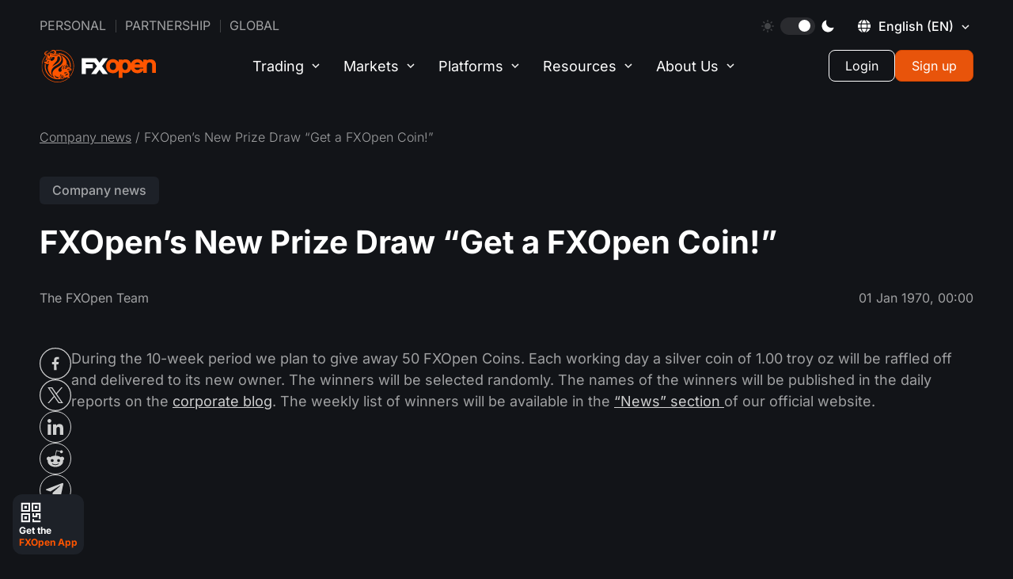

--- FILE ---
content_type: text/html; charset=utf-8
request_url: https://fxopen.com/en/news/fxopens-new-prize-draw-get-an-fxopen-coin--/
body_size: 35755
content:
<!DOCTYPE html>
<html data-theme="dark" lang="en" dir="ltr">
    <head>
        <title>FXOpen’s New Prize Draw “Get a FXOpen Coin!”</title>
        <meta charset="utf-8" />
        <meta http-equiv="X-UA-Compatible" content="IE=edge" />
        <meta name="viewport" content="width=device-width, initial-scale=1.0" />
        <meta name="robots" content="noodp" />
        <meta name="smartbanner:title" content="FXOpen App">
<meta name="smartbanner:author" content="Seamless Account Management">
<meta name="smartbanner:icon-apple" content="https://fxopen.com/en/content/images/2025/03/logo.png">
<meta name="smartbanner:icon-google" content="https://fxopen.com/en/content/images/2025/03/logo-1.png">
<meta name="smartbanner:button" content="Get">
<meta name="smartbanner:button-url-apple" content="https://apps.apple.com/gb/app/fxopen-app/id6737543115">
<meta name="smartbanner:button-url-google" content="https://play.google.com/store/apps/details?id&#x3D;com.fxopen.ewallet.mobile">
<meta name="smartbanner:enabled-platforms" content="android,ios">
<meta name="smartbanner:close-label" content="Close">        
        
        <style type="text/css">@font-face {font-family:Inter;font-style:normal;font-weight:200;src:url(/cf-fonts/v/inter/5.0.16/cyrillic/wght/normal.woff2);unicode-range:U+0301,U+0400-045F,U+0490-0491,U+04B0-04B1,U+2116;font-display:swap;}@font-face {font-family:Inter;font-style:normal;font-weight:200;src:url(/cf-fonts/v/inter/5.0.16/cyrillic-ext/wght/normal.woff2);unicode-range:U+0460-052F,U+1C80-1C88,U+20B4,U+2DE0-2DFF,U+A640-A69F,U+FE2E-FE2F;font-display:swap;}@font-face {font-family:Inter;font-style:normal;font-weight:200;src:url(/cf-fonts/v/inter/5.0.16/vietnamese/wght/normal.woff2);unicode-range:U+0102-0103,U+0110-0111,U+0128-0129,U+0168-0169,U+01A0-01A1,U+01AF-01B0,U+0300-0301,U+0303-0304,U+0308-0309,U+0323,U+0329,U+1EA0-1EF9,U+20AB;font-display:swap;}@font-face {font-family:Inter;font-style:normal;font-weight:200;src:url(/cf-fonts/v/inter/5.0.16/greek-ext/wght/normal.woff2);unicode-range:U+1F00-1FFF;font-display:swap;}@font-face {font-family:Inter;font-style:normal;font-weight:200;src:url(/cf-fonts/v/inter/5.0.16/latin/wght/normal.woff2);unicode-range:U+0000-00FF,U+0131,U+0152-0153,U+02BB-02BC,U+02C6,U+02DA,U+02DC,U+0304,U+0308,U+0329,U+2000-206F,U+2074,U+20AC,U+2122,U+2191,U+2193,U+2212,U+2215,U+FEFF,U+FFFD;font-display:swap;}@font-face {font-family:Inter;font-style:normal;font-weight:200;src:url(/cf-fonts/v/inter/5.0.16/latin-ext/wght/normal.woff2);unicode-range:U+0100-02AF,U+0304,U+0308,U+0329,U+1E00-1E9F,U+1EF2-1EFF,U+2020,U+20A0-20AB,U+20AD-20CF,U+2113,U+2C60-2C7F,U+A720-A7FF;font-display:swap;}@font-face {font-family:Inter;font-style:normal;font-weight:200;src:url(/cf-fonts/v/inter/5.0.16/greek/wght/normal.woff2);unicode-range:U+0370-03FF;font-display:swap;}@font-face {font-family:Inter;font-style:normal;font-weight:300;src:url(/cf-fonts/v/inter/5.0.16/vietnamese/wght/normal.woff2);unicode-range:U+0102-0103,U+0110-0111,U+0128-0129,U+0168-0169,U+01A0-01A1,U+01AF-01B0,U+0300-0301,U+0303-0304,U+0308-0309,U+0323,U+0329,U+1EA0-1EF9,U+20AB;font-display:swap;}@font-face {font-family:Inter;font-style:normal;font-weight:300;src:url(/cf-fonts/v/inter/5.0.16/greek/wght/normal.woff2);unicode-range:U+0370-03FF;font-display:swap;}@font-face {font-family:Inter;font-style:normal;font-weight:300;src:url(/cf-fonts/v/inter/5.0.16/cyrillic/wght/normal.woff2);unicode-range:U+0301,U+0400-045F,U+0490-0491,U+04B0-04B1,U+2116;font-display:swap;}@font-face {font-family:Inter;font-style:normal;font-weight:300;src:url(/cf-fonts/v/inter/5.0.16/greek-ext/wght/normal.woff2);unicode-range:U+1F00-1FFF;font-display:swap;}@font-face {font-family:Inter;font-style:normal;font-weight:300;src:url(/cf-fonts/v/inter/5.0.16/cyrillic-ext/wght/normal.woff2);unicode-range:U+0460-052F,U+1C80-1C88,U+20B4,U+2DE0-2DFF,U+A640-A69F,U+FE2E-FE2F;font-display:swap;}@font-face {font-family:Inter;font-style:normal;font-weight:300;src:url(/cf-fonts/v/inter/5.0.16/latin/wght/normal.woff2);unicode-range:U+0000-00FF,U+0131,U+0152-0153,U+02BB-02BC,U+02C6,U+02DA,U+02DC,U+0304,U+0308,U+0329,U+2000-206F,U+2074,U+20AC,U+2122,U+2191,U+2193,U+2212,U+2215,U+FEFF,U+FFFD;font-display:swap;}@font-face {font-family:Inter;font-style:normal;font-weight:300;src:url(/cf-fonts/v/inter/5.0.16/latin-ext/wght/normal.woff2);unicode-range:U+0100-02AF,U+0304,U+0308,U+0329,U+1E00-1E9F,U+1EF2-1EFF,U+2020,U+20A0-20AB,U+20AD-20CF,U+2113,U+2C60-2C7F,U+A720-A7FF;font-display:swap;}@font-face {font-family:Inter;font-style:normal;font-weight:400;src:url(/cf-fonts/v/inter/5.0.16/vietnamese/wght/normal.woff2);unicode-range:U+0102-0103,U+0110-0111,U+0128-0129,U+0168-0169,U+01A0-01A1,U+01AF-01B0,U+0300-0301,U+0303-0304,U+0308-0309,U+0323,U+0329,U+1EA0-1EF9,U+20AB;font-display:swap;}@font-face {font-family:Inter;font-style:normal;font-weight:400;src:url(/cf-fonts/v/inter/5.0.16/latin-ext/wght/normal.woff2);unicode-range:U+0100-02AF,U+0304,U+0308,U+0329,U+1E00-1E9F,U+1EF2-1EFF,U+2020,U+20A0-20AB,U+20AD-20CF,U+2113,U+2C60-2C7F,U+A720-A7FF;font-display:swap;}@font-face {font-family:Inter;font-style:normal;font-weight:400;src:url(/cf-fonts/v/inter/5.0.16/greek-ext/wght/normal.woff2);unicode-range:U+1F00-1FFF;font-display:swap;}@font-face {font-family:Inter;font-style:normal;font-weight:400;src:url(/cf-fonts/v/inter/5.0.16/greek/wght/normal.woff2);unicode-range:U+0370-03FF;font-display:swap;}@font-face {font-family:Inter;font-style:normal;font-weight:400;src:url(/cf-fonts/v/inter/5.0.16/latin/wght/normal.woff2);unicode-range:U+0000-00FF,U+0131,U+0152-0153,U+02BB-02BC,U+02C6,U+02DA,U+02DC,U+0304,U+0308,U+0329,U+2000-206F,U+2074,U+20AC,U+2122,U+2191,U+2193,U+2212,U+2215,U+FEFF,U+FFFD;font-display:swap;}@font-face {font-family:Inter;font-style:normal;font-weight:400;src:url(/cf-fonts/v/inter/5.0.16/cyrillic/wght/normal.woff2);unicode-range:U+0301,U+0400-045F,U+0490-0491,U+04B0-04B1,U+2116;font-display:swap;}@font-face {font-family:Inter;font-style:normal;font-weight:400;src:url(/cf-fonts/v/inter/5.0.16/cyrillic-ext/wght/normal.woff2);unicode-range:U+0460-052F,U+1C80-1C88,U+20B4,U+2DE0-2DFF,U+A640-A69F,U+FE2E-FE2F;font-display:swap;}@font-face {font-family:Inter;font-style:normal;font-weight:500;src:url(/cf-fonts/v/inter/5.0.16/greek-ext/wght/normal.woff2);unicode-range:U+1F00-1FFF;font-display:swap;}@font-face {font-family:Inter;font-style:normal;font-weight:500;src:url(/cf-fonts/v/inter/5.0.16/latin-ext/wght/normal.woff2);unicode-range:U+0100-02AF,U+0304,U+0308,U+0329,U+1E00-1E9F,U+1EF2-1EFF,U+2020,U+20A0-20AB,U+20AD-20CF,U+2113,U+2C60-2C7F,U+A720-A7FF;font-display:swap;}@font-face {font-family:Inter;font-style:normal;font-weight:500;src:url(/cf-fonts/v/inter/5.0.16/vietnamese/wght/normal.woff2);unicode-range:U+0102-0103,U+0110-0111,U+0128-0129,U+0168-0169,U+01A0-01A1,U+01AF-01B0,U+0300-0301,U+0303-0304,U+0308-0309,U+0323,U+0329,U+1EA0-1EF9,U+20AB;font-display:swap;}@font-face {font-family:Inter;font-style:normal;font-weight:500;src:url(/cf-fonts/v/inter/5.0.16/latin/wght/normal.woff2);unicode-range:U+0000-00FF,U+0131,U+0152-0153,U+02BB-02BC,U+02C6,U+02DA,U+02DC,U+0304,U+0308,U+0329,U+2000-206F,U+2074,U+20AC,U+2122,U+2191,U+2193,U+2212,U+2215,U+FEFF,U+FFFD;font-display:swap;}@font-face {font-family:Inter;font-style:normal;font-weight:500;src:url(/cf-fonts/v/inter/5.0.16/greek/wght/normal.woff2);unicode-range:U+0370-03FF;font-display:swap;}@font-face {font-family:Inter;font-style:normal;font-weight:500;src:url(/cf-fonts/v/inter/5.0.16/cyrillic-ext/wght/normal.woff2);unicode-range:U+0460-052F,U+1C80-1C88,U+20B4,U+2DE0-2DFF,U+A640-A69F,U+FE2E-FE2F;font-display:swap;}@font-face {font-family:Inter;font-style:normal;font-weight:500;src:url(/cf-fonts/v/inter/5.0.16/cyrillic/wght/normal.woff2);unicode-range:U+0301,U+0400-045F,U+0490-0491,U+04B0-04B1,U+2116;font-display:swap;}@font-face {font-family:Inter;font-style:normal;font-weight:600;src:url(/cf-fonts/v/inter/5.0.16/cyrillic-ext/wght/normal.woff2);unicode-range:U+0460-052F,U+1C80-1C88,U+20B4,U+2DE0-2DFF,U+A640-A69F,U+FE2E-FE2F;font-display:swap;}@font-face {font-family:Inter;font-style:normal;font-weight:600;src:url(/cf-fonts/v/inter/5.0.16/latin-ext/wght/normal.woff2);unicode-range:U+0100-02AF,U+0304,U+0308,U+0329,U+1E00-1E9F,U+1EF2-1EFF,U+2020,U+20A0-20AB,U+20AD-20CF,U+2113,U+2C60-2C7F,U+A720-A7FF;font-display:swap;}@font-face {font-family:Inter;font-style:normal;font-weight:600;src:url(/cf-fonts/v/inter/5.0.16/greek-ext/wght/normal.woff2);unicode-range:U+1F00-1FFF;font-display:swap;}@font-face {font-family:Inter;font-style:normal;font-weight:600;src:url(/cf-fonts/v/inter/5.0.16/latin/wght/normal.woff2);unicode-range:U+0000-00FF,U+0131,U+0152-0153,U+02BB-02BC,U+02C6,U+02DA,U+02DC,U+0304,U+0308,U+0329,U+2000-206F,U+2074,U+20AC,U+2122,U+2191,U+2193,U+2212,U+2215,U+FEFF,U+FFFD;font-display:swap;}@font-face {font-family:Inter;font-style:normal;font-weight:600;src:url(/cf-fonts/v/inter/5.0.16/cyrillic/wght/normal.woff2);unicode-range:U+0301,U+0400-045F,U+0490-0491,U+04B0-04B1,U+2116;font-display:swap;}@font-face {font-family:Inter;font-style:normal;font-weight:600;src:url(/cf-fonts/v/inter/5.0.16/vietnamese/wght/normal.woff2);unicode-range:U+0102-0103,U+0110-0111,U+0128-0129,U+0168-0169,U+01A0-01A1,U+01AF-01B0,U+0300-0301,U+0303-0304,U+0308-0309,U+0323,U+0329,U+1EA0-1EF9,U+20AB;font-display:swap;}@font-face {font-family:Inter;font-style:normal;font-weight:600;src:url(/cf-fonts/v/inter/5.0.16/greek/wght/normal.woff2);unicode-range:U+0370-03FF;font-display:swap;}@font-face {font-family:Inter;font-style:normal;font-weight:700;src:url(/cf-fonts/v/inter/5.0.16/cyrillic/wght/normal.woff2);unicode-range:U+0301,U+0400-045F,U+0490-0491,U+04B0-04B1,U+2116;font-display:swap;}@font-face {font-family:Inter;font-style:normal;font-weight:700;src:url(/cf-fonts/v/inter/5.0.16/latin-ext/wght/normal.woff2);unicode-range:U+0100-02AF,U+0304,U+0308,U+0329,U+1E00-1E9F,U+1EF2-1EFF,U+2020,U+20A0-20AB,U+20AD-20CF,U+2113,U+2C60-2C7F,U+A720-A7FF;font-display:swap;}@font-face {font-family:Inter;font-style:normal;font-weight:700;src:url(/cf-fonts/v/inter/5.0.16/vietnamese/wght/normal.woff2);unicode-range:U+0102-0103,U+0110-0111,U+0128-0129,U+0168-0169,U+01A0-01A1,U+01AF-01B0,U+0300-0301,U+0303-0304,U+0308-0309,U+0323,U+0329,U+1EA0-1EF9,U+20AB;font-display:swap;}@font-face {font-family:Inter;font-style:normal;font-weight:700;src:url(/cf-fonts/v/inter/5.0.16/cyrillic-ext/wght/normal.woff2);unicode-range:U+0460-052F,U+1C80-1C88,U+20B4,U+2DE0-2DFF,U+A640-A69F,U+FE2E-FE2F;font-display:swap;}@font-face {font-family:Inter;font-style:normal;font-weight:700;src:url(/cf-fonts/v/inter/5.0.16/latin/wght/normal.woff2);unicode-range:U+0000-00FF,U+0131,U+0152-0153,U+02BB-02BC,U+02C6,U+02DA,U+02DC,U+0304,U+0308,U+0329,U+2000-206F,U+2074,U+20AC,U+2122,U+2191,U+2193,U+2212,U+2215,U+FEFF,U+FFFD;font-display:swap;}@font-face {font-family:Inter;font-style:normal;font-weight:700;src:url(/cf-fonts/v/inter/5.0.16/greek-ext/wght/normal.woff2);unicode-range:U+1F00-1FFF;font-display:swap;}@font-face {font-family:Inter;font-style:normal;font-weight:700;src:url(/cf-fonts/v/inter/5.0.16/greek/wght/normal.woff2);unicode-range:U+0370-03FF;font-display:swap;}@font-face {font-family:Inter;font-style:normal;font-weight:800;src:url(/cf-fonts/v/inter/5.0.16/cyrillic/wght/normal.woff2);unicode-range:U+0301,U+0400-045F,U+0490-0491,U+04B0-04B1,U+2116;font-display:swap;}@font-face {font-family:Inter;font-style:normal;font-weight:800;src:url(/cf-fonts/v/inter/5.0.16/cyrillic-ext/wght/normal.woff2);unicode-range:U+0460-052F,U+1C80-1C88,U+20B4,U+2DE0-2DFF,U+A640-A69F,U+FE2E-FE2F;font-display:swap;}@font-face {font-family:Inter;font-style:normal;font-weight:800;src:url(/cf-fonts/v/inter/5.0.16/greek-ext/wght/normal.woff2);unicode-range:U+1F00-1FFF;font-display:swap;}@font-face {font-family:Inter;font-style:normal;font-weight:800;src:url(/cf-fonts/v/inter/5.0.16/latin-ext/wght/normal.woff2);unicode-range:U+0100-02AF,U+0304,U+0308,U+0329,U+1E00-1E9F,U+1EF2-1EFF,U+2020,U+20A0-20AB,U+20AD-20CF,U+2113,U+2C60-2C7F,U+A720-A7FF;font-display:swap;}@font-face {font-family:Inter;font-style:normal;font-weight:800;src:url(/cf-fonts/v/inter/5.0.16/vietnamese/wght/normal.woff2);unicode-range:U+0102-0103,U+0110-0111,U+0128-0129,U+0168-0169,U+01A0-01A1,U+01AF-01B0,U+0300-0301,U+0303-0304,U+0308-0309,U+0323,U+0329,U+1EA0-1EF9,U+20AB;font-display:swap;}@font-face {font-family:Inter;font-style:normal;font-weight:800;src:url(/cf-fonts/v/inter/5.0.16/greek/wght/normal.woff2);unicode-range:U+0370-03FF;font-display:swap;}@font-face {font-family:Inter;font-style:normal;font-weight:800;src:url(/cf-fonts/v/inter/5.0.16/latin/wght/normal.woff2);unicode-range:U+0000-00FF,U+0131,U+0152-0153,U+02BB-02BC,U+02C6,U+02DA,U+02DC,U+0304,U+0308,U+0329,U+2000-206F,U+2074,U+20AC,U+2122,U+2191,U+2193,U+2212,U+2215,U+FEFF,U+FFFD;font-display:swap;}@font-face {font-family:Inter;font-style:normal;font-weight:900;src:url(/cf-fonts/v/inter/5.0.16/vietnamese/wght/normal.woff2);unicode-range:U+0102-0103,U+0110-0111,U+0128-0129,U+0168-0169,U+01A0-01A1,U+01AF-01B0,U+0300-0301,U+0303-0304,U+0308-0309,U+0323,U+0329,U+1EA0-1EF9,U+20AB;font-display:swap;}@font-face {font-family:Inter;font-style:normal;font-weight:900;src:url(/cf-fonts/v/inter/5.0.16/cyrillic/wght/normal.woff2);unicode-range:U+0301,U+0400-045F,U+0490-0491,U+04B0-04B1,U+2116;font-display:swap;}@font-face {font-family:Inter;font-style:normal;font-weight:900;src:url(/cf-fonts/v/inter/5.0.16/greek/wght/normal.woff2);unicode-range:U+0370-03FF;font-display:swap;}@font-face {font-family:Inter;font-style:normal;font-weight:900;src:url(/cf-fonts/v/inter/5.0.16/cyrillic-ext/wght/normal.woff2);unicode-range:U+0460-052F,U+1C80-1C88,U+20B4,U+2DE0-2DFF,U+A640-A69F,U+FE2E-FE2F;font-display:swap;}@font-face {font-family:Inter;font-style:normal;font-weight:900;src:url(/cf-fonts/v/inter/5.0.16/latin/wght/normal.woff2);unicode-range:U+0000-00FF,U+0131,U+0152-0153,U+02BB-02BC,U+02C6,U+02DA,U+02DC,U+0304,U+0308,U+0329,U+2000-206F,U+2074,U+20AC,U+2122,U+2191,U+2193,U+2212,U+2215,U+FEFF,U+FFFD;font-display:swap;}@font-face {font-family:Inter;font-style:normal;font-weight:900;src:url(/cf-fonts/v/inter/5.0.16/latin-ext/wght/normal.woff2);unicode-range:U+0100-02AF,U+0304,U+0308,U+0329,U+1E00-1E9F,U+1EF2-1EFF,U+2020,U+20A0-20AB,U+20AD-20CF,U+2113,U+2C60-2C7F,U+A720-A7FF;font-display:swap;}@font-face {font-family:Inter;font-style:normal;font-weight:900;src:url(/cf-fonts/v/inter/5.0.16/greek-ext/wght/normal.woff2);unicode-range:U+1F00-1FFF;font-display:swap;}</style>
        <script>
            window._sharedData = {
                config: {
                    content_api_key: "",
                    site_url: "https://fxopen.com/en",
                    site_lang: 'en'
                }
            };
            window.localStorage.setItem('FXO:siteURL', "https://fxopen.com/en")
        </script>
        <link rel="icon" href="https://fxopen.com/en/content/images/size/w256h256/2025/11/favicon-2.png" type="image/png" />
    <link rel="canonical" href="https://fxopen.com/en/news/fxopens-new-prize-draw-get-an-fxopen-coin--/" />
    <meta name="referrer" content="no-referrer-when-downgrade" />
    <link rel="amphtml" href="https://fxopen.com/en/news/fxopens-new-prize-draw-get-an-fxopen-coin--/amp/" />
    
    <meta property="og:site_name" content="Forex, Stocks, Crypto CFDs trading with FXOpen INT: A True ECN Forex Broker" />
    <meta property="og:type" content="article" />
    <meta property="og:title" content="FXOpen’s New Prize Draw “Get a FXOpen Coin!”" />
    <meta property="og:description" content="During the 10-week period we plan to give away 50 FXOpen Coins. Each working day a silver coin of 1.00 troy oz will be raffled off and delivered to its new owner. The winners will be selected randomly. The names of the winners will be published in the daily" />
    <meta property="og:url" content="https://fxopen.com/en/news/fxopens-new-prize-draw-get-an-fxopen-coin--/" />
    <meta property="og:image" content="https://fxopen.com/en/content/images/2025/11/favicon-1.png" />
    <meta property="article:published_time" content="1970-01-01T00:00:00.000Z" />
    <meta property="article:modified_time" content="2021-03-02T09:15:28.000Z" />
    <meta property="article:tag" content="Company news" />
    
    <meta property="article:publisher" content="https://www.facebook.com/FXOpenCompany" />
    <meta name="twitter:card" content="summary_large_image" />
    <meta name="twitter:title" content="FXOpen’s New Prize Draw “Get a FXOpen Coin!”" />
    <meta name="twitter:description" content="During the 10-week period we plan to give away 50 FXOpen Coins. Each working day a silver coin of 1.00 troy oz will be raffled off and delivered to its new owner. The winners will be selected randomly. The names of the winners will be published in the daily" />
    <meta name="twitter:url" content="https://fxopen.com/en/news/fxopens-new-prize-draw-get-an-fxopen-coin--/" />
    <meta name="twitter:image" content="https://fxopen.com/en/content/images/2025/11/favicon.png" />
    <meta name="twitter:label1" content="Written by" />
    <meta name="twitter:data1" content="FXOpen Team" />
    <meta name="twitter:label2" content="Filed under" />
    <meta name="twitter:data2" content="Company news" />
    <meta name="twitter:site" content="@FXOpenBroker" />
    <meta property="og:image:width" content="128" />
    <meta property="og:image:height" content="128" />
    
    <script type="application/ld+json">
{
    "@context": "https://schema.org",
    "@type": "Article",
    "publisher": {
        "@type": "Organization",
        "name": "Forex, Stocks, Crypto CFDs trading with FXOpen INT: A True ECN Forex Broker",
        "url": "https://fxopen.com/en/",
        "logo": {
            "@type": "ImageObject",
            "url": "https://fxopen.com/en/content/images/size/w256h256/2025/11/favicon-2.png",
            "width": 60,
            "height": 60
        }
    },
    "author": {
        "@type": "Person",
        "name": "FXOpen Team",
        "url": "https://fxopen.com/en/404/",
        "sameAs": []
    },
    "headline": "FXOpen’s New Prize Draw “Get a FXOpen Coin!”",
    "url": "https://fxopen.com/en/news/fxopens-new-prize-draw-get-an-fxopen-coin--/",
    "datePublished": "1970-01-01T00:00:00.000Z",
    "dateModified": "2021-03-02T09:15:28.000Z",
    "keywords": "Company news",
    "description": "During the 10-week period we plan to give away 50 FXOpen Coins. Each working day a silver coin of 1.00 troy oz will be raffled off and delivered to its new owner. The winners will be selected randomly. The names of the winners will be published in the daily reports on the corporate blog. The weekly list of winners will be available in the “News” section of our official website.\n\nThe draw for the special FXOpen Coins is held alongside a few other promo campaigns launched by FXOpen. With the incen",
    "mainEntityOfPage": "https://fxopen.com/en/news/fxopens-new-prize-draw-get-an-fxopen-coin--/"
}
    </script>

    <meta name="generator" content="Ghost 5.49" />
    <link rel="alternate" type="application/rss+xml" title="Forex, Stocks, Crypto CFDs trading with FXOpen INT: A True ECN Forex Broker" href="https://fxopen.com/en/news/rss/" />
    
    <meta name="facebook-domain-verification" content="57ebphgv2qzp03yq4f5oozjiv269ls" />

<script>window._sharedData.config.content_api_key = '5bb91c67cdbb0a562046337f36';</script>
<script>
    if(window?._sharedData?.config?.site_url) {
       window.localStorage.setItem('FXO:siteURL', window._sharedData.config.site_url);
    }
</script>

<!-- Google Tag Manager -->
<script>(function(w,d,s,l,i){w[l]=w[l]||[];w[l].push({'gtm.start':
new Date().getTime(),event:'gtm.js'});var f=d.getElementsByTagName(s)[0],
j=d.createElement(s),dl=l!='dataLayer'?'&l='+l:'';j.async=true;j.src=
'https://www.googletagmanager.com/gtm.js?id='+i+dl;f.parentNode.insertBefore(j,f);
})(window,document,'script','dataLayer','GTM-NL8MXM');</script>
<!-- End Google Tag Manager --><style>:root {--ghost-accent-color: #e8540b;}</style>
        <link rel="shortcut icon" href="https://fxopen.com/en/assets/images/favicon.ico" type="image/x-icon" crossorigin>
                <link rel="alternate" hreflang="en-cy" href="https://fxopen.com/en-cy/news/fxopens-new-prize-draw-get-an-fxopen-coin--/" />
<link rel="alternate" hreflang="fr-fr" href="https://fxopen.com/fr-fr/news/fxopens-new-prize-draw-get-an-fxopen-coin--/" />
<link rel="alternate" hreflang="de-de" href="https://fxopen.com/de-de/news/fxopens-new-prize-draw-get-an-fxopen-coin--/" />
<link rel="alternate" hreflang="hu-hu" href="https://fxopen.com/hu-hu/news/fxopens-new-prize-draw-get-an-fxopen-coin--/" />
<link rel="alternate" hreflang="it-it" href="https://fxopen.com/it-it/news/fxopens-new-prize-draw-get-an-fxopen-coin--/" />
<link rel="alternate" hreflang="es-es" href="https://fxopen.com/es-es/news/fxopens-new-prize-draw-get-an-fxopen-coin--/" />

<link rel="alternate" hreflang="en-al" href="https://fxopen.com/en-cy/news/fxopens-new-prize-draw-get-an-fxopen-coin--/" />
<link rel="alternate" hreflang="en-at" href="https://fxopen.com/en-cy/news/fxopens-new-prize-draw-get-an-fxopen-coin--/" />
<link rel="alternate" hreflang="en-be" href="https://fxopen.com/en-cy/news/fxopens-new-prize-draw-get-an-fxopen-coin--/" />
<link rel="alternate" hreflang="en-bg" href="https://fxopen.com/en-cy/news/fxopens-new-prize-draw-get-an-fxopen-coin--/" />
<link rel="alternate" hreflang="en-hr" href="https://fxopen.com/en-cy/news/fxopens-new-prize-draw-get-an-fxopen-coin--/" />
<link rel="alternate" hreflang="en-cz" href="https://fxopen.com/en-cy/news/fxopens-new-prize-draw-get-an-fxopen-coin--/" />
<link rel="alternate" hreflang="en-dk" href="https://fxopen.com/en-cy/news/fxopens-new-prize-draw-get-an-fxopen-coin--/" />
<link rel="alternate" hreflang="en-ee" href="https://fxopen.com/en-cy/news/fxopens-new-prize-draw-get-an-fxopen-coin--/" />
<link rel="alternate" hreflang="en-fi" href="https://fxopen.com/en-cy/news/fxopens-new-prize-draw-get-an-fxopen-coin--/" />
<link rel="alternate" hreflang="en-fr" href="https://fxopen.com/en-cy/news/fxopens-new-prize-draw-get-an-fxopen-coin--/" />
<link rel="alternate" hreflang="en-de" href="https://fxopen.com/en-cy/news/fxopens-new-prize-draw-get-an-fxopen-coin--/" />
<link rel="alternate" hreflang="en-gr" href="https://fxopen.com/en-cy/news/fxopens-new-prize-draw-get-an-fxopen-coin--/" />
<link rel="alternate" hreflang="en-hu" href="https://fxopen.com/en-cy/news/fxopens-new-prize-draw-get-an-fxopen-coin--/" />
<link rel="alternate" hreflang="en-ie" href="https://fxopen.com/en-cy/news/fxopens-new-prize-draw-get-an-fxopen-coin--/" />
<link rel="alternate" hreflang="en-it" href="https://fxopen.com/en-cy/news/fxopens-new-prize-draw-get-an-fxopen-coin--/" />
<link rel="alternate" hreflang="en-lv" href="https://fxopen.com/en-cy/news/fxopens-new-prize-draw-get-an-fxopen-coin--/" />
<link rel="alternate" hreflang="en-lt" href="https://fxopen.com/en-cy/news/fxopens-new-prize-draw-get-an-fxopen-coin--/" />
<link rel="alternate" hreflang="en-lu" href="https://fxopen.com/en-cy/news/fxopens-new-prize-draw-get-an-fxopen-coin--/" />
<link rel="alternate" hreflang="en-mt" href="https://fxopen.com/en-cy/news/fxopens-new-prize-draw-get-an-fxopen-coin--/" />
<link rel="alternate" hreflang="en-nl" href="https://fxopen.com/en-cy/news/fxopens-new-prize-draw-get-an-fxopen-coin--/" />
<link rel="alternate" hreflang="en-pl" href="https://fxopen.com/en-cy/news/fxopens-new-prize-draw-get-an-fxopen-coin--/" />
<link rel="alternate" hreflang="en-pt" href="https://fxopen.com/en-cy/news/fxopens-new-prize-draw-get-an-fxopen-coin--/" />
<link rel="alternate" hreflang="en-ro" href="https://fxopen.com/en-cy/news/fxopens-new-prize-draw-get-an-fxopen-coin--/" />
<link rel="alternate" hreflang="en-rs" href="https://fxopen.com/en-cy/news/fxopens-new-prize-draw-get-an-fxopen-coin--/" />
<link rel="alternate" hreflang="en-sk" href="https://fxopen.com/en-cy/news/fxopens-new-prize-draw-get-an-fxopen-coin--/" />
<link rel="alternate" hreflang="en-si" href="https://fxopen.com/en-cy/news/fxopens-new-prize-draw-get-an-fxopen-coin--/" />
<link rel="alternate" hreflang="en-es" href="https://fxopen.com/en-cy/news/fxopens-new-prize-draw-get-an-fxopen-coin--/" />
<link rel="alternate" hreflang="en-se" href="https://fxopen.com/en-cy/news/fxopens-new-prize-draw-get-an-fxopen-coin--/" />
<link rel="alternate" hreflang="en-no" href="https://fxopen.com/en-cy/news/fxopens-new-prize-draw-get-an-fxopen-coin--/" /><link rel="alternate" hreflang="en-gb" href="https://fxopen.com/en-gb/news/fxopens-new-prize-draw-get-an-fxopen-coin--/" />
<link rel="alternate" hreflang="en-hk" href="https://fxopen.com/en-hk/news/fxopens-new-prize-draw-get-an-fxopen-coin--/" />
<link rel="alternate" hreflang="zh-hk" href="https://fxopen.com/cn-hk/news/fxopens-new-prize-draw-get-an-fxopen-coin--/" />
<link rel="alternate" hreflang="en-ae" href="https://fxopen.com/en-ae/news/fxopens-new-prize-draw-get-an-fxopen-coin--/" />
<link rel="alternate" hreflang="ar-ae" href="https://fxopen.com/ar-ae/news/fxopens-new-prize-draw-get-an-fxopen-coin--/" />
<link rel="alternate" hreflang="tr-tr" href="https://fxopen.com/tr-tr/news/fxopens-new-prize-draw-get-an-fxopen-coin--/" /><link rel="alternate" hreflang="en" href="https://fxopen.com/en/news/fxopens-new-prize-draw-get-an-fxopen-coin--/"/>
<link rel="alternate" hreflang="ru" href="https://fxopen.com/ru/news/fxopens-new-prize-draw-get-an-fxopen-coin--/"/>
<link rel="alternate" hreflang="zh" href="https://fxopen.com/cn/news/fxopens-new-prize-draw-get-an-fxopen-coin--/"/>
<link rel="alternate" hreflang="es" href="https://fxopen.com/es/news/fxopens-new-prize-draw-get-an-fxopen-coin--/" />
<link rel="alternate" hreflang="ar" href="https://fxopen.com/ar/news/fxopens-new-prize-draw-get-an-fxopen-coin--/" />
<link rel="alternate" hreflang="id" href="https://fxopen.com/id/news/fxopens-new-prize-draw-get-an-fxopen-coin--/" />
<link rel="alternate" hreflang="th" href="https://fxopen.com/th/news/fxopens-new-prize-draw-get-an-fxopen-coin--/" />
<link rel="alternate" hreflang="pt-br" href="https://fxopen.com/pt-br/news/fxopens-new-prize-draw-get-an-fxopen-coin--/" />        <script data-cfasync="false" type="text/javascript">
            (function(doc) {
                var customTheme = localStorage.getItem('theme');
                var theme = customTheme ?? "dark";
                doc.setAttribute('data-theme', theme);
                localStorage.setItem('theme', theme);
            })(document.documentElement);
        </script>
        <link rel="stylesheet" href="/en/assets/built/main.built.css?v=1ccc5a4566">
        
    </head>
    <body class="post-template tag-news">
        <main class="page">
            <div class="page__header">
                <header class='header'>
    <div class='container'>
        <div class="header__upstairs-container">
            <div class='header__upstairs nav'>
                <ul class='nav__list nav__list--upstairs-left'>
                    <li class='nav__item'>
                        <a class='nav__link' href='https://fxopen.com/en/'>Personal</a>
                    </li>
                    <li class='nav__item'>
                        <a class="nav__link" href="https://www.fxopenaffiliate.com/" target="_blank">Partnership</a>
                    </li>
                    <li class="nav__item">
                        <a class="nav__link" href="https://fxopen.com/en/l/fxopen-global/" target="_self">Global</a>
                    </li>
                </ul>
                <ul class='nav__list nav__list--upstairs-right'>
                    <li class='nav__item srceen-pc'>
                        <div class="sun">
                            <svg width="16" height="16" viewBox="0 0 16 16" fill="none" xmlns="http://www.w3.org/2000/svg">
                                <g clip-path="url(#clip0_2476_13030)">
                                    <path d="M7.99963 3.99268C5.78988 3.99268 3.99219 5.79073 3.99219 8.00047C3.99219 10.2102 5.78988 12.0083 7.99963 12.0083C10.209 12.0083 12.0071 10.2106 12.0071 8.00047C12.0071 5.79037 10.209 3.99268 7.99963 3.99268Z" fill="white" fill-opacity="0.2" />
                                    <path d="M8.00068 2.81453C7.56879 2.81453 7.21875 2.46448 7.21875 2.03295V0.781931C7.21875 0.350044 7.56879 0 8.00068 0C8.43257 0 8.78261 0.350044 8.78261 0.781931V2.03295C8.78261 2.46448 8.43221 2.81453 8.00068 2.81453Z" fill="white" fill-opacity="0.2" />
                                    <path d="M8.00068 13.1851C7.56879 13.1851 7.21875 13.5351 7.21875 13.967V15.2177C7.21875 15.6499 7.56879 15.9999 8.00068 15.9999C8.43257 15.9999 8.78261 15.6499 8.78261 15.2177V13.967C8.78261 13.5351 8.43221 13.1851 8.00068 13.1851Z" fill="white" fill-opacity="0.2" />
                                    <path d="M11.6663 4.33348C11.3612 4.02808 11.3612 3.53312 11.6663 3.22772L12.551 2.34304C12.856 2.038 13.3513 2.038 13.6567 2.34304C13.9621 2.64845 13.9621 3.14375 13.6567 3.4488L12.772 4.33348C12.467 4.63888 11.972 4.63888 11.6663 4.33348Z" fill="white" fill-opacity="0.2" />
                                    <path d="M4.33263 11.6668C4.02723 11.3611 3.53228 11.3611 3.22688 11.6668L2.3422 12.5511C2.03715 12.8562 2.0368 13.3518 2.3422 13.6569C2.6476 13.9619 3.14291 13.9619 3.44796 13.6569L4.33263 12.7719C4.63804 12.4668 4.63804 11.9715 4.33263 11.6668Z" fill="white" fill-opacity="0.2" />
                                    <path d="M13.1855 8.00019C13.1855 7.56831 13.5356 7.21826 13.9675 7.21826H15.2185C15.6504 7.21826 16.0004 7.56831 16.0004 8.00019C16.0004 8.43208 15.6504 8.78177 15.2185 8.78177H13.9675C13.5356 8.78177 13.1855 8.43208 13.1855 8.00019Z" fill="white" fill-opacity="0.2" />
                                    <path d="M2.81453 8.00019C2.81453 7.56831 2.46448 7.21826 2.0326 7.21826H0.781931C0.350044 7.21826 0 7.56831 0 8.00019C0 8.43208 0.350044 8.78177 0.781931 8.78177H2.03295C2.46448 8.78177 2.81453 8.43208 2.81453 8.00019Z" fill="white" fill-opacity="0.2" />
                                    <path d="M11.6666 11.6668C11.972 11.3617 12.4673 11.3617 12.7723 11.6668L13.657 12.5515C13.9624 12.8561 13.9624 13.3518 13.657 13.6569C13.3516 13.9619 12.8566 13.9619 12.5512 13.6569L11.6666 12.7722C11.3611 12.4668 11.3611 11.9718 11.6666 11.6668Z" fill="white" fill-opacity="0.2" />
                                    <path d="M4.33277 4.33339C4.63817 4.02799 4.63817 3.53304 4.33277 3.22763L3.44809 2.34331C3.14269 2.03791 2.64774 2.03791 2.34233 2.34331C2.03693 2.64836 2.03693 3.14366 2.34233 3.44871L3.22701 4.33339C3.53241 4.63915 4.02736 4.63915 4.33277 4.33339Z" fill="white" fill-opacity="0.2" />
                                </g>
                                <defs>
                                    <clipPath id="clip0_2476_13030">
                                        <rect width="16" height="16" fill="white" />
                                    </clipPath>
                                </defs>
                            </svg>
                        </div>
                        <div class='theme__switcher' id='theme-switcher'>
                            <div class="circle"></div>
                        </div>
                        <div class="moon">
                            <svg width="16" height="16" viewBox="0 0 16 16" fill="none" xmlns="http://www.w3.org/2000/svg">
                                <g clip-path="url(#clip0_2476_13055)">
                                    <path d="M15.3525 9.8607C15.2856 9.79395 15.2011 9.74753 15.1089 9.72683C15.0167 9.70612 14.9205 9.71197 14.8315 9.7437C13.6352 10.1702 12.3424 10.2486 11.1033 9.96956C9.86422 9.69056 8.72975 9.06571 7.83169 8.16759C6.93362 7.26948 6.30883 6.13497 6.02991 4.89588C5.75099 3.6568 5.82938 2.364 6.25599 1.1677C6.28768 1.07866 6.2935 0.982463 6.27275 0.890255C6.25201 0.798047 6.20556 0.713607 6.13878 0.646724C6.072 0.579841 5.98763 0.533254 5.89546 0.512365C5.80328 0.491476 5.70707 0.49714 5.61799 0.5287C4.53943 0.909569 3.56065 1.52876 2.75449 2.3402C1.3093 3.78648 0.49766 5.74752 0.498047 7.7921C0.498434 9.83668 1.31081 11.7974 2.75655 13.2431C4.20228 14.6889 6.16301 15.5013 8.20759 15.5016C10.2522 15.502 12.2132 14.6904 13.6595 13.2452C14.471 12.4389 15.0902 11.4599 15.471 10.3812C15.5024 10.2921 15.508 10.1959 15.487 10.1038C15.466 10.0117 15.4194 9.9274 15.3525 9.8607Z" fill="white" />
                                </g>
                                <defs>
                                    <clipPath id="clip0_2476_13055">
                                        <rect width="16" height="16" fill="white" />
                                    </clipPath>
                                </defs>
                            </svg>
                        </div>
                    </li>
                    <li class="nav__item nav">
                        <div class="language-switcher desktop">
                            <div id="language-switcher" class="language-switcher__current">
                                <div style="height: 16px" class="svg__planet">
                                    <svg width="16" height="16" viewBox="0 0 16 16" fill="none" xmlns="http://www.w3.org/2000/svg">
                                        <g clip-path="url(#clip0_2490_12920)">
                                            <path fill-rule="evenodd" clip-rule="evenodd" d="M4.83216 0.290388C3.19081 0.964972 1.52721 2.4314 0.728634 3.9073L0.340195 4.62514L2.08783 4.58656L3.83546 4.54811L4.08549 3.63448C4.42766 2.38431 4.89423 1.37607 5.48917 0.600562C5.76447 0.241781 5.91276 -0.0501314 5.81884 -0.0483465C5.72506 -0.0465615 5.28088 0.105848 4.83216 0.290388ZM10.3244 0.582438C10.9325 1.37511 11.3976 2.37634 11.742 3.63448L11.992 4.54811L13.7396 4.58656L15.4872 4.62514L15.1016 3.90003C14.4899 2.74981 12.8401 1.18219 11.621 0.592323C11.0546 0.318398 10.4154 0.05326 10.2007 0.0031433L9.81019 -0.0878906L10.3244 0.582438ZM7.15744 0.475888C6.35324 0.966345 5.34665 2.73567 5.09469 4.10187L4.99968 4.61676H7.89848C11.231 4.61676 11.0053 4.74267 10.4575 3.18974C9.84246 1.44705 8.79344 0.223931 7.91372 0.223931C7.72493 0.223931 7.38468 0.337346 7.15744 0.475888ZM-0.175939 6.40847C-0.365833 7.29382 -0.365833 8.5304 -0.175939 9.41575L-0.0272362 10.109H1.78067H3.58858V7.91211V5.71521H1.78067H-0.0272362L-0.175939 6.40847ZM4.7057 6.35231C4.65765 6.70258 4.61838 7.40463 4.61838 7.91211C4.61838 8.41959 4.65765 9.12164 4.7057 9.47191L4.79303 10.109H7.91372H11.0344L11.1217 9.47191C11.2336 8.65548 11.2336 7.16873 11.1217 6.35231L11.0344 5.71521H7.91372H4.79303L4.7057 6.35231ZM12.2389 7.91211V10.109H14.0421C15.7948 10.109 15.848 10.1004 15.9329 9.80007C16.1304 9.10283 16.1804 7.26265 16.0225 6.50472L15.858 5.71521H14.0484H12.2389V7.91211ZM0.724514 11.9242C1.32248 13.0522 3.00105 14.6433 4.21676 15.2344C4.77751 15.5069 5.41201 15.771 5.62675 15.8211L6.01725 15.9121L5.50304 15.2418C4.89491 14.4491 4.42986 13.4479 4.08549 12.1897L3.83546 11.2761L2.08783 11.2377L0.340195 11.1991L0.724514 11.9242ZM5.03318 11.4477C5.03895 11.9261 5.71518 13.5977 6.19561 14.3213C6.72754 15.1225 7.36944 15.6003 7.91372 15.6003C8.79344 15.6003 9.84246 14.3772 10.4575 12.6345C11.0052 11.082 11.2288 11.2075 7.91372 11.2075C5.25809 11.2075 5.03057 11.2264 5.03318 11.4477ZM11.9693 11.3791C11.9391 11.4736 11.8139 11.9122 11.6911 12.3541C11.3701 13.5094 10.9139 14.4736 10.3244 15.2418L9.81019 15.9121L10.2007 15.8211C10.4154 15.771 11.0546 15.5058 11.621 15.2319C12.8385 14.6429 14.4897 13.0747 15.0994 11.9283L15.4827 11.2075H13.7535C12.491 11.2075 12.0094 11.2537 11.9693 11.3791Z" fill="white" />
                                        </g>
                                        <defs>
                                            <clipPath id="clip0_2490_12920">
                                                <rect width="16" height="16" fill="white" />
                                            </clipPath>
                                        </defs>
                                    </svg>
                                </div>
                                <div class="language-switcher__icon en"></div>
                                <span class="language-switcher__title">English
                                    <span style="text-transform: uppercase;">(en)</span>
                                </span>
                            </div>
                        </div>
                    </li>
                </ul>
            </div>
        </div>
        <div class='language-switcher__container'>
    <button class='language-switcher__cross'>
        <span></span>
        <span></span>
    </button>
    <div class='language-switcher__wrapper'>
        <div class='language-switcher__column'>
            <p class='language-switcher__column__title'>European Union</p>
            <ul data-instance="EU" class='language-switcher__list js-language-navigate'>
                <li class='language-switcher__item'>
                    <a href='https://fxopen.com/en-cy/' data-domain-lang='en-cy' class='language-switcher__item__link'>
                        <img src='/en/assets/images/flags/gbp-great-britain-pound.png?v=1ccc5a4566' alt='English' class='language-switcher__item__icon' />
                        <span class='language-switcher__item__title'>English</span>
                    </a>
                </li>
                <li class='language-switcher__item'>
                    <a href='https://fxopen.com/fr-fr/' data-domain-lang='fr-fr' class='language-switcher__item__link'>
                        <img src='/en/assets/images/flags/fr.png?v=1ccc5a4566' alt='Français' class='language-switcher__item__icon' />
                        <span class='language-switcher__item__title'>Français</span>
                    </a>
                </li>
                <li class='language-switcher__item'>
                    <a href='https://fxopen.com/de-de/' data-domain-lang='de-de' class='language-switcher__item__link'>
                        <img src='/en/assets/images/flags/de.png?v=1ccc5a4566' alt='Deutsch' class='language-switcher__item__icon' />
                        <span class='language-switcher__item__title'>Deutsch</span>
                    </a>
                </li>
                <li class='language-switcher__item'>
                    <a href='https://fxopen.com/hu-hu/' data-domain-lang='hu-hu' class='language-switcher__item__link'>
                        <img src='/en/assets/images/flags/hungary-hu.png?v=1ccc5a4566' alt='Magyar' class='language-switcher__item__icon' />
                        <span class='language-switcher__item__title'>Magyar</span>
                    </a>
                </li>
                <li class='language-switcher__item'>
                    <a href='https://fxopen.com/it-it/' data-domain-lang='it-it' class='language-switcher__item__link'>
                        <img src='/en/assets/images/flags/italia-it.png?v=1ccc5a4566' alt='Italiano' class='language-switcher__item__icon' />
                        <span class='language-switcher__item__title'>Italiano</span>
                    </a>
                </li>
                <li class='language-switcher__item'>
                    <a href='https://fxopen.com/es-es/' data-domain-lang='es-es' class='language-switcher__item__link'>
                        <img src='/en/assets/images/flags/es-spain.png?v=1ccc5a4566' alt='Español' class='language-switcher__item__icon' />
                        <span class='language-switcher__item__title'>Español</span>
                    </a>
                </li>
            </ul>
        </div>
        <div class='language-switcher__column'>
            <p class='language-switcher__column__title'>United Kingdom</p>
            <ul data-instance="UK" class='language-switcher__list js-language-navigate'>
                <li class='language-switcher__item'>
                    <a href='https://fxopen.com/en-gb/' data-domain-lang='en-gb' class='language-switcher__item__link'>
                        <img src='/en/assets/images/flags/gbp-great-britain-pound.png?v=1ccc5a4566' alt='English' class='language-switcher__item__icon' />
                        <span class='language-switcher__item__title'>English</span>
                    </a>
                </li>
                <li class='language-switcher__item'>
                    <a href='https://fxopen.com/tr-tr/' data-domain-lang='tr-tr' class='language-switcher__item__link'>
                        <img src='/en/assets/images/flags/tr.png?v=1ccc5a4566' alt='Turkish' class='language-switcher__item__icon' />
                        <span class='language-switcher__item__title'>Turkish</span>
                    </a>
                </li>
            </ul>
        </div>
        <div class='language-switcher__column'>
            <p class='language-switcher__column__title'>Middle East</p>
            <ul data-instance="UK" class='language-switcher__list js-language-navigate'>
                <li class='language-switcher__item'>
                    <a href='https://fxopen.com/en-ae/' data-domain-lang='en-ae' class='language-switcher__item__link'>
                        <img src='/en/assets/images/flags/gbp-great-britain-pound.png?v=1ccc5a4566' alt='English' class='language-switcher__item__icon' />
                        <span class='language-switcher__item__title'>English</span>
                    </a>
                </li>
                <li class='language-switcher__item'>
                    <a href='https://fxopen.com/ar-ae/' data-domain-lang='ar-ae' class='language-switcher__item__link'>
                        <img src='/en/assets/images/flags/aed-uae-dirham.png?v=1ccc5a4566' alt='اَلْعَرَبِيَّةُ' class='language-switcher__item__icon' />
                        <span class='language-switcher__item__title'>اَلْعَرَبِيَّةُ</span>
                    </a>
                </li>
            </ul>
        </div>
        <div class='language-switcher__column'>
            <p class='language-switcher__column__title'>Asia Pacific</p>
            <ul data-instance="UK" class='language-switcher__list js-language-navigate'>
                <li class='language-switcher__item'>
                    <a href='https://fxopen.com/en-hk/' data-domain-lang='en-hk' class='language-switcher__item__link'>
                        <img src='/en/assets/images/flags/gbp-great-britain-pound.png?v=1ccc5a4566' alt='English' class='language-switcher__item__icon' />
                        <span class='language-switcher__item__title'>English</span>
                    </a>
                </li>
                <li class='language-switcher__item'>
                    <a href='https://fxopen.com/cn-hk/' data-domain-lang='cn-hk' class='language-switcher__item__link'>
                        <img src='/en/assets/images/flags/hkd-hong-kong-dollar.png?v=1ccc5a4566' alt='繁體中文' class='language-switcher__item__icon' />
                        <span class='language-switcher__item__title'>繁體中文</span>
                    </a>
                </li>
            </ul>
        </div>
        <div class='language-switcher__column'>
            <p class='language-switcher__column__title'>International</p>
            <ul data-instance="INT" class='language-switcher__list js-language-navigate'>
                <li class='language-switcher__item'>
                    <a href='https://fxopen.com/en/' data-domain-lang='en' class='language-switcher__item__link'>
                        <img src='/en/assets/images/flags/international.png?v=1ccc5a4566' alt='English' class='language-switcher__item__icon' />
                        <span class='language-switcher__item__title'>English</span>
                    </a>
                </li>
                <li class='language-switcher__item'>
                    <a href='https://fxopen.com/pt-br/' data-domain-lang='pt-br' class='language-switcher__item__link'>
                        <img src='/en/assets/images/flags/international.png?v=1ccc5a4566' alt='Português' class='language-switcher__item__icon' />
                        <span class='language-switcher__item__title'>Português</span>
                    </a>
                </li>
                <li class='language-switcher__item'>
                    <a href='https://fxopen.com/es/' data-domain-lang='es' class='language-switcher__item__link'>
                        <img src='/en/assets/images/flags/international.png?v=1ccc5a4566' alt='Español' class='language-switcher__item__icon' />
                        <span class='language-switcher__item__title'>Español</span>
                    </a>
                </li>
                <li class='language-switcher__item'>
                    <a href='https://fxopen.com/ru/' data-domain-lang='ru' class='language-switcher__item__link'>
                        <img src='/en/assets/images/flags/international.png?v=1ccc5a4566' alt='Русский' class='language-switcher__item__icon' />
                        <span class='language-switcher__item__title'>Русский</span>
                    </a>
                </li>
                <li class='language-switcher__item'>
                    <a href='https://fxopen.com/ar/' data-domain-lang='ar' class='language-switcher__item__link'>
                        <img src='/en/assets/images/flags/international.png?v=1ccc5a4566' alt='اَلْعَرَبِيَّةُ' class='language-switcher__item__icon' />
                        <span class='language-switcher__item__title'>اَلْعَرَبِيَّةُ</span>
                    </a>
                </li>
                <li class='language-switcher__item'>
                    <a href='https://fxopen.com/cn/' data-domain-lang='cn' class='language-switcher__item__link'>
                        <img src='/en/assets/images/flags/international.png?v=1ccc5a4566' alt='简体中文' class='language-switcher__item__icon' />
                        <span class='language-switcher__item__title'>简体中文</span>
                    </a>
                </li>
                <li class='language-switcher__item'>
                    <a href='https://fxopen.com/id/' data-domain-lang='id' class='language-switcher__item__link'>
                        <img src='/en/assets/images/flags/international.png?v=1ccc5a4566' alt='Bahasa Indonesia' class='language-switcher__item__icon' />
                        <span class='language-switcher__item__title'>Bahasa Indonesia</span>
                    </a>
                </li>
                <li class='language-switcher__item'>
                    <a href='https://fxopen.com/th/' data-domain-lang='th' class='language-switcher__item__link'>
                        <img src='/en/assets/images/flags/international.png?v=1ccc5a4566' alt='ภาษาไทย' class='language-switcher__item__icon' />
                        <span class='language-switcher__item__title'>ภาษาไทย</span>
                    </a>
                </li>
            </ul>
        </div>
    </div>
</div>        <div class='header__downstairs'>
            <a href='https://my-new.fxopen.com/' target='_blank' rel='noopener noreferrer' class="header__login-mobile">
                <svg id="mobile-login" width="18" height="18" viewBox="0 0 18 18" fill="none" xmlns="http://www.w3.org/2000/svg">
                    <g clip-path="url(#clip0_8480_9835)">
                        <path d="M15.8906 0H2.10938C0.946266 0 0 0.946266 0 2.10938V4.92188H1.40625V2.10938C1.40625 1.72167 1.72167 1.40625 2.10938 1.40625H15.8906C16.2783 1.40625 16.5938 1.72167 16.5938 2.10938V15.8906C16.5938 16.2783 16.2783 16.5938 15.8906 16.5938H2.10938C1.72167 16.5938 1.40625 16.2783 1.40625 15.8906V13.0781H0V15.8906C0 17.0537 0.946266 18 2.10938 18H15.8906C17.0537 18 18 17.0537 18 15.8906V2.10938C18 0.946266 17.0537 0 15.8906 0Z" fill="white" />
                        <path d="M8.4375 4.63086L7.44314 5.62522L10.115 8.29709H0V9.70334H10.115L7.44314 12.3752L8.4375 13.3696L12.8069 9.00022L8.4375 4.63086Z" fill="white" />
                    </g>
                    <defs>
                        <clipPath id="clip0_8480_9835">
                            <rect width="18" height="18" fill="white" />
                        </clipPath>
                    </defs>
                </svg>
            </a>
            <a href='https://fxopen.com/en/' class='header__logo' title='FXOpen'>
                <svg width="170" height="46" viewBox="0 0 143 40" fill="none" xmlns="http://www.w3.org/2000/svg">
                    <g clip-path="url(#clip0_8151_57287)">
                        <path fill-rule="evenodd" clip-rule="evenodd" d="M122.613 22.915C122.42 23.42 122.072 23.8187 121.544 24.1275C120.899 24.5062 120.215 24.69 119.448 24.69C118.434 24.69 117.581 24.3925 116.843 23.78C116.233 23.2762 115.855 22.64 115.693 21.85H126.626V22.915H122.613V22.915ZM116.835 16.53C117.566 15.825 118.412 15.48 119.419 15.48C120.44 15.48 121.283 15.8212 121.986 16.5137C122.377 16.9087 122.667 17.3387 122.857 17.81H115.954C116.146 17.3437 116.44 16.9175 116.835 16.53ZM106.539 23.3712C105.925 24.2712 105.154 24.69 104.112 24.69C102.968 24.69 102.155 24.235 101.559 23.2612C101.044 22.4137 100.782 21.3462 100.782 20.085C100.782 18.8475 101.053 17.78 101.589 16.9125C102.185 15.935 102.988 15.4812 104.112 15.4812C105.154 15.4812 105.925 15.9 106.539 16.8012C107.139 17.6787 107.441 18.7825 107.441 20.085C107.441 21.3875 107.139 22.4937 106.539 23.3725V23.3712ZM91.8464 23.38C91.1569 24.2612 90.2179 24.6912 88.9725 24.6912C87.7095 24.6912 86.7628 24.2612 86.0695 23.375C85.4027 22.54 85.0813 21.4637 85.0813 20.0862C85.0813 18.7462 85.4292 17.6487 86.1477 16.7312C86.8069 15.89 87.7296 15.4812 88.9737 15.4812C90.2166 15.4812 91.1569 15.91 91.8477 16.79C92.5107 17.6487 92.8372 18.7262 92.8372 20.0862C92.8372 21.4462 92.5107 22.5237 91.8464 23.38ZM140.315 13.1675C139.064 12.1212 137.488 11.59 135.639 11.59C134.28 11.59 133.012 11.9 131.867 12.5175C131.646 12.6375 131.436 12.7637 131.243 12.9012V11.9812H126.626V15.3987C126.392 15.0025 126.132 14.6212 125.833 14.2637C124.288 12.3887 122.13 11.4387 119.417 11.4387C116.722 11.4387 114.539 12.3587 112.932 14.1687C112.294 14.8875 111.804 15.685 111.449 16.5487C111.051 15.4537 110.463 14.505 109.684 13.7137C108.297 12.3025 106.568 11.59 104.537 11.59C103.444 11.59 102.392 11.8225 101.411 12.2837C101.192 12.3875 100.983 12.5 100.781 12.6212V11.9812H96.1674V15.275C95.7905 14.6812 95.3342 14.1375 94.796 13.6487C93.1977 12.1825 91.2338 11.44 88.9573 11.44C86.6847 11.44 84.7195 12.1825 83.1174 13.6487C81.359 15.2737 80.4653 17.44 80.4653 20.0862C80.4653 22.7337 81.359 24.8987 83.1187 26.5237C84.7195 27.9875 86.6859 28.7337 88.9573 28.7337C91.2338 28.7337 93.1977 27.9875 94.7985 26.5212C95.3368 26.0275 95.7918 25.48 96.1662 24.885V34.48H100.782V27.54C101.003 27.67 101.236 27.7887 101.478 27.8962C102.462 28.3312 103.535 28.5512 104.659 28.5512C106.637 28.5512 108.343 27.8837 109.723 26.5687C110.527 25.7987 111.121 24.8612 111.51 23.7712C111.862 24.5762 112.33 25.3237 112.932 26C114.537 27.8125 116.721 28.7325 119.417 28.7325C121.283 28.7325 122.947 28.2787 124.362 27.3825C125.322 26.7712 126.079 26.0037 126.626 25.0925V28.1912H131.243V18.7625C131.243 17.6512 131.575 16.81 132.264 16.1962C132.895 15.6312 133.651 15.3587 134.571 15.3587C135.507 15.3587 136.259 15.63 136.875 16.1925C137.565 16.81 137.901 17.6512 137.901 18.7625V28.19H142.515V18.22C142.515 16.095 141.779 14.3962 140.315 13.1675Z" fill="#FF5500" />
                        <path class='logo__theme' fill-rule="evenodd" clip-rule="evenodd" d="M68.1531 10.2688L72.2106 15.74L76.2694 10.2688H82.635L75.3934 20.0313L82.6337 29.7938H76.2682L72.2094 24.3225L68.1531 29.7938H61.7875L69.0279 20.0313L65.5426 15.3313H55.2694V17.5H63.8888V22.5625H55.2707V29.7938H50.1304V10.2688H68.1518H68.1531Z" fill="white" />
                        <path d="M5.48067 2.8625C5.19076 3.355 4.91345 3.75875 5.20336 4.33C5.36218 4.64375 5.8563 4.96375 5.96849 5.02125C6.37815 5.2225 6.76261 5.415 6.48529 5.415C5.63571 5.415 6.6416 6.18375 5.39118 5.31125C5.18193 5.16625 4.76092 4.77375 4.72311 4.18625C4.68151 3.51625 5.29286 2.97125 5.48067 2.86125V2.8625ZM6.20924 7.1875C6.2042 6.785 6.20924 6.33875 6.41849 6.04875C6.44118 6.0175 6.46261 5.98375 6.48782 5.94375C6.61134 5.74875 6.76134 5.51125 7.20126 5.1975C6.16008 4.8275 5.57899 4.33625 5.49832 3.86C5.28277 2.59125 8.72521 1.42625 8.67983 1.315C8.63571 1.2025 7.23025 1.35875 6.8458 1.47125C4.89832 1.92125 3.51807 3.13875 3.51807 4.67125C3.51807 5.95875 5.06849 6.78375 6.20924 7.1875V7.1875ZM18.5332 6.09C17.7857 6.835 16.6639 6.73125 16.6639 6.73125C17.9546 6.225 17.0042 5.81875 17.3092 5.88875C17.6168 5.95375 17.8525 5.85375 18.7714 5.54875C19.6891 5.245 19.2819 5.34625 18.5319 6.09H18.5332ZM19.3147 4.67C18.8382 4.73875 18.7387 4.77125 18.329 4.77125C18.1992 4.77125 17.9319 4.84625 17.6357 4.94875C17.3937 5.27 17.1303 5.55375 16.8416 5.795C16.4496 6.12625 16.0109 6.3775 15.5332 6.55C15.6655 6.655 15.8382 6.77125 16.055 6.9C16.8353 7.375 17.5815 7.5775 18.8735 6.52875C20.1643 5.48125 20.5714 4.67 20.3685 4.535C20.1643 4.40125 19.7912 4.60375 19.3147 4.67V4.67ZM14.4353 1.50125C12.087 2.2225 9.93529 3.375 8.05336 4.85625C7.77227 4.86875 7.45084 4.82 7.17605 4.75625C9.08193 3.1625 11.2815 1.9025 13.6929 1.0875C13.945 1.19625 14.2034 1.34625 14.4353 1.5V1.50125ZM23.0307 11.6575C22.2164 16.53 15.3214 18.5138 13.8971 20.225C12.963 19.6375 18.387 14.6937 19.2038 12.96C20.3483 10.5238 19.0676 8.885 20.4769 8.0875C21.6643 7.41625 23.5437 8.57875 23.0307 11.6575ZM11.5966 13.2012C10.7382 12.2975 11.1706 11.5638 10.8996 11.3388C10.5794 11.0738 10.4647 10.6712 11.1252 10.775C11.7769 10.8775 12.2357 10.755 12.6441 10.4825C13.2819 10.0562 13.1193 8.88375 14.342 8.7025C15.5647 8.5225 16.4899 8.8575 16.2416 10.3638C15.9164 12.3363 12.7752 14.445 11.5954 13.2012H11.5966ZM11.0912 8.91875C11.8361 8.31625 12.3592 8.335 12.5735 8.60125C12.9567 9.07625 12.5458 9.94375 11.7668 10.1538C11.5513 10.2113 10.5643 10.3362 10.3639 10.0962C10.1622 9.855 10.4168 9.4625 11.0912 8.91875V8.91875ZM10.1521 12.195C9.85714 12.3537 9.29244 11.7675 8.90672 11.5412C8.52101 11.3162 8.18067 11.43 7.61471 11.4988C7.04874 11.565 6.2395 11.5112 6.16513 11.2937C6.03025 10.8887 6.50546 10.7763 7.16092 10.6638C7.81891 10.5513 8.22731 10.8888 8.49832 10.8888C8.76933 10.8888 9.06807 10.6963 9.76765 11.0913C10.4017 11.4525 10.4458 12.0375 10.1521 12.195V12.195ZM8.81471 15.3825C8.27269 15.7887 7.15084 15.5075 7.15084 15.115C7.15084 14.7063 7.67143 14.945 8.03319 14.945C8.39622 14.945 8.85 14.6625 8.6458 14.1C8.55 13.8375 8.55504 13.2875 8.98614 13.7625C9.41471 14.2338 9.49286 14.8775 8.81471 15.3838V15.3825ZM6.68571 13.705C6.53445 13.9675 6.07437 14.4488 5.66723 14.3575C5.25756 14.2688 4.91975 14.3575 4.64874 14.5162C4.37647 14.6737 3.35672 15.1238 3.31261 14.6063C3.26471 14.065 3.62773 13.255 4.37647 12.9613C5.12395 12.6688 5.84748 12.4887 6.23319 12.5787C6.61891 12.6687 7.13824 12.9163 6.68697 13.7038L6.68571 13.705ZM7.34244 8.14C7.8416 7.96 7.72815 8.365 7.45588 8.725C7.18487 9.08625 7.32101 9.69625 7.16219 9.875C7.00462 10.0563 6.32521 9.89 6.11975 9.60375C5.77941 9.13125 6.84454 8.32 7.34244 8.14ZM7.56933 5.9775C8.04454 5.6175 9.38193 5.18875 9.6542 5.0775C9.92521 4.96375 10.7861 4.5125 11.0798 4.7825C11.3748 5.05375 10.7395 5.345 10.5592 5.73C10.3777 6.1125 10.2189 7.17 10.2643 7.73625C10.3097 8.2975 9.51681 7.50875 9.33656 7.05875C9.15378 6.60875 9.22311 6.47125 8.67857 6.63C8.13656 6.7875 7.09412 6.3375 7.56933 5.9775ZM19.2832 6.7675C17.7429 7.8325 16.6639 7.68625 15.7689 7.1675C15.5597 7.05 15.387 6.9425 15.2458 6.84125C15.0971 6.88125 14.9471 6.91375 14.792 6.94125C14.5739 6.97875 14.3672 6.9975 14.1744 6.9975C12.987 6.9975 12.4979 6.26 12.4399 5.63125C12.3517 4.66 12.8256 4.28125 13.471 3.9C12.3454 3.6525 10.3261 4.0675 8.88277 4.71625C7.02605 5.54875 6.95672 5.95375 6.73235 6.26875C6.50546 6.58625 6.64034 7.44125 6.57353 7.66875C6.50546 7.89375 6.2105 8.2525 5.84748 8.7025C5.48571 9.155 5.39496 9.6275 5.41639 9.8975C5.4416 10.1675 5.71261 10.5287 5.84748 10.6412C5.71261 10.8887 5.23613 12.1288 5.14664 12.2175C4.94118 12.2175 4.73824 12.5112 4.64874 12.6C4.35252 12.645 2.97227 13.2088 3.06303 14.65C3.15126 16.0675 4.12689 16.3875 4.78361 16.475C5.35084 17.2413 6.46008 17.4 7.79622 17.3775C8.4542 17.365 9.12227 17.1587 9.61765 16.9662C4.89202 24.1763 11.4038 31.3113 13.9702 32.7588C13.3941 31.8425 7.83277 24.555 19.0853 18.5687C28.113 13.7662 24.7487 6.31875 20.9748 5.2875C20.7202 5.6825 20.1113 6.19625 19.2832 6.7675V6.7675ZM29.1782 28.1763C29.1492 27.6813 29.7882 27.7388 29.9294 27.8238C30.0706 27.9075 30.1563 28.1337 29.9849 28.1337C29.816 28.1337 29.5185 28.3587 29.8866 28.5987C29.9836 28.6612 29.2059 28.6675 29.1782 28.1763ZM32.6319 34.9537C32.8878 35.0437 33.1387 35.1125 33.3744 35.15C29.8336 38.165 25.2403 40 20.2147 40C9.06555 40 0 31.0287 0 20C0 15.1625 1.75336 10.7312 4.6563 7.27125C4.87059 7.36625 5.09622 7.44125 5.29916 7.49625C2.4 10.8713 0.642857 15.2325 0.642857 20C0.642857 30.6788 9.42101 39.3625 20.2134 39.3625C24.9239 39.3625 29.2513 37.7075 32.6307 34.9537H32.6319ZM29.8626 21.4825C29.8626 21.5675 29.7189 21.5075 29.7 21.4237C29.6849 21.34 29.6597 21.1788 29.6597 21.1788C29.6597 21.1788 29.9987 20.7825 30.0845 20.7825C30.1324 20.7825 30.2105 21.0012 30.2105 21.12C30.2105 21.24 30.1601 21.305 29.966 21.2963C29.7693 21.2888 29.8626 21.3988 29.8626 21.4825V21.4825ZM36.4714 23.9775C36.4034 24.1012 36.2244 23.8875 36.1538 23.9225C36.0857 23.9563 35.9395 23.91 35.9395 23.81C35.9395 23.7088 36.0857 23.63 36.2672 23.6413C36.4475 23.6525 36.5395 23.8537 36.4714 23.9775V23.9775ZM36.5597 25.1612C36.3908 25.1375 36.2571 25.1375 36.0416 25.1725C35.8248 25.205 35.8828 25.1725 35.6219 25.1612C35.3609 25.1487 35.2059 24.8575 35.2601 24.7325C35.3824 24.4512 35.6345 24.4725 35.8021 24.52C35.9735 24.5637 36.2559 24.8012 36.3567 24.87C36.4588 24.9362 36.5282 24.9138 36.8105 25.0025C37.0941 25.0925 36.7311 25.185 36.5609 25.1612H36.5597ZM37.0475 23.8112C37.2076 23.755 37.321 23.9563 37.321 24.035C37.321 24.115 37.1975 24.09 37.1496 24.0575C36.9807 23.9325 37.0487 23.81 37.0487 23.81L37.0475 23.8112ZM35.4857 23.595C35.2815 23.7887 34.2933 24.185 34.2756 24.6762C34.258 25.1662 35.129 25.7925 36.1664 25.6225C37.2 25.4537 37.5366 24.7512 37.5239 24.4412C37.5076 23.9837 36.9466 22.9537 35.9962 22.5975C36.0139 22.835 35.7529 23.3412 35.4845 23.595H35.4857ZM34.524 31.9925C34.7672 32.2125 34.8643 32.8988 34.7849 33.1363C34.7143 33.3388 34.4307 33.4487 34.3084 33.3512C34.0462 33.1362 33.7223 32.6425 33.8219 32.6025C34.2 32.4488 34.2807 31.7725 34.524 31.9925ZM33.6416 26.6925C33.5937 26.4113 33.6164 25.825 33.9794 26.0413C34.3424 26.2538 34.6021 26.1063 34.5794 26.2188C34.558 26.3325 34.4571 26.3775 34.3424 26.4563C34.2542 26.5188 33.9454 26.8275 33.8887 26.9625C33.8319 27.1 33.6845 26.975 33.6403 26.6937L33.6416 26.6925ZM32.2588 24.2712C31.9903 22.8187 35.463 23.0437 34.5782 23.5162C34.5782 23.5162 33.9227 23.8413 33.7979 24.2038C33.4626 25.1663 32.4013 25.0462 32.2588 24.2712ZM31.2933 31.3337C30.6807 31.5375 29.7643 31.5875 29.2525 31.3862C28.3903 31.0425 29.966 31.0312 30.9353 30.1187C31.4912 29.5937 31.65 28.6488 32.5664 29.2563C33.4147 29.8188 31.9034 31.1312 31.2933 31.3337ZM28.3853 28.765C28.2303 28.49 28.2933 28.1112 28.4861 27.9212C28.6866 27.7237 29.0559 27.5037 29.8349 27.4487C30.4891 27.4037 30.8269 27.1812 30.9744 27.1112C31.1231 27.0425 31.2819 28.5913 29.913 28.9788C29.1719 29.1875 28.5492 29.0538 28.3853 28.7663V28.765ZM27.6618 23.1463C27.6971 23.7138 27.0618 24.1088 26.7681 23.9013C26.4744 23.6913 26.5941 22.4312 26.8424 21.5512C27.5861 18.905 29.8588 17.9237 30.4891 18.01C30.4462 18.345 28.8845 18.6887 28.2643 19.9662C27.4676 21.6062 27.6265 22.5775 27.6618 23.1463ZM24.7626 26.1337C22.5744 28.8987 18.2105 24.75 23.4945 21.3088C25.137 20.24 26.2172 18.74 26.7466 18C26.9168 18.9775 25.2882 21.1075 24.9 22.2875C24.213 24.3675 25.8 24.8237 24.7639 26.1337H24.7626ZM17.9761 34.2062C16.0059 32.9687 16.8681 30.2987 17.0735 31.26C17.5248 33.3625 20.2185 33.2062 21.2887 33.7587C22.2416 34.2487 20.255 35.6375 17.9761 34.2062V34.2062ZM32.2071 18.3738C32.7681 18.5263 32.4794 18.9663 32.2916 18.865C32.1063 18.7625 31.5441 18.8475 31.1029 19.0988C30.6618 19.3563 29.8626 20.1825 29.6937 20.4187C29.5223 20.6537 29.4038 21.1113 29.4391 21.4488C29.3029 21.28 29.2601 20.8813 29.3534 20.52C29.4895 19.9975 30.1172 19.22 30.8319 18.7287C31.5441 18.2387 32.2084 18.3738 32.2084 18.3738H32.2071ZM30.934 22.6163C31.3777 22.4863 31.8845 22.16 31.6651 22.5312C31.442 22.9037 30.8849 23.3912 30.1021 23.3262C29.4378 23.2712 28.6235 22.7163 28.6563 22.1425C28.6866 21.6175 29.0471 21.585 29.2172 21.7188C29.3874 21.855 29.8097 22.9438 30.934 22.6163V22.6163ZM34.1609 25.3737C34.3084 25.5112 34.3424 25.735 34.8403 25.825C35.5878 25.9612 35.2702 26.005 35.1013 26.0413C34.9311 26.0725 34.3765 26.05 34.0929 25.9288C33.8433 25.8175 33.5887 25.5088 33.6403 25.3988C33.7538 25.1488 34.0134 25.24 34.1609 25.3737ZM34.7723 30.1325C35.0622 29.16 34.3311 27.87 34.229 27.7C34.1269 27.5325 34.0071 27.415 34.0261 27.21C34.0412 27.01 34.7559 26.2825 34.9261 26.1287C35.4013 26.2137 35.666 26.0413 35.7794 25.8938C36.1752 25.8813 36.4034 25.7238 36.4034 25.7238C36.4235 25.715 36.4462 25.7013 36.4664 25.6888C36.2899 25.7513 35.8651 25.815 35.8134 25.815C35.2185 25.815 34.6286 25.6213 34.2832 25.2675C34.1029 25.0825 34.0147 24.8813 34.0185 24.6875C34.0374 23.9 34.7824 23.6838 35.1567 23.3588C35.5487 23.0213 35.7819 22.315 35.7819 22.315C35.7819 22.315 36.3303 22.2263 37.0261 23.2763C37.0261 22.6663 36.6958 22.3413 36.421 22.1088C36.0807 21.8213 35.4517 21.9563 35.4517 21.9563C34.5176 21.095 33.7702 21.28 33.4475 21.2963C33.0391 21.3188 32.5475 21.585 32.037 21.7188L32.2878 21.2812C32.2487 21.2912 32.2034 21.2987 32.1466 21.2987C32.129 21.2987 32.1088 21.2913 32.0899 21.2838C32.0962 21.2863 32.0962 21.2913 32.1013 21.2925C32.013 21.4125 31.9324 21.5087 31.8668 21.5675C31.5101 21.8875 31.4937 21.89 31.0021 22.04C30.5105 22.1912 29.642 21.8213 29.5903 21.2963C29.5399 20.775 30.0328 20.3513 30.8319 19.5913C31.6298 18.83 32.3445 19.0675 32.5992 19.1688C32.5992 19.1688 33.0164 19.4 33.0113 19.6487C33.0303 19.65 33.0655 19.6613 33.0807 19.665C33.1008 19.6713 33.1235 19.68 33.1462 19.69C33.3101 18.6687 32.6496 18.095 32.2084 17.8838C31.7496 17.6638 31.2731 18.205 31.2895 18.0862C31.3071 17.9687 31.7647 15.9075 31.0185 13.5738C29.9307 10.5175 27.4866 8.00125 23.7076 6.49625C25.6084 7.65625 30.9983 15.605 20.2134 21.2162C10.3147 26.3662 13.437 32.6225 16.6109 34.53C10.0097 32.9225 5.11387 27.0425 5.11387 20.03C5.11387 19.2463 5.17437 18.4775 5.2916 17.7262C4.99034 17.6737 4.50252 17.0025 4.16975 17.0913C3.99076 18.0438 3.89874 19.0263 3.89874 20.03C3.89874 28.9425 11.2172 36.1675 20.245 36.1675C21.5622 36.1675 22.8429 36.0125 24.0693 35.7225C23.7214 35.3787 23.4983 35.0175 23.2941 34.68L23.2374 34.5712C22.3336 32.7212 23.6912 30.1525 23.6912 30.1525C23.6912 30.1525 26.4492 32.1675 27.7286 32.0775C27.8672 32.2588 28.6109 33.4487 28.2618 34.7112C29.4252 34.4062 30.7601 33.9863 31.6752 33.475C32.0357 33.7488 32.7769 34.1837 33.1071 34.3412C34.0588 34.7975 34.6878 34.6125 34.9437 34.3088C35.1618 34.0463 35.4164 32.3113 34.2681 31.2138C34.4924 30.8638 34.6613 30.5038 34.7723 30.1325V30.1325ZM26.1945 34.9837C24.8861 35.0525 24.6479 34.0212 24.5294 33.5825C24.4097 33.1425 24.9025 32.4 24.9025 32.4C24.987 32.06 25.616 32.4325 25.8706 32.5837C26.1252 32.7362 27.0769 32.9062 27.0429 33.0575C27.0088 33.21 25.5492 33.1762 25.5151 33.3612C25.4798 33.5487 26.6004 33.665 26.9408 33.6488C27.2811 33.6313 27.5004 34.9162 26.1945 34.9837ZM27.5521 32.3487C26.1429 32.415 23.9849 31.1488 23.9849 31.1488C23.9345 31.2325 23.0004 32.99 23.5941 34.4275C24.1891 35.8612 25.8542 36.1325 26.6357 35.8775C27.5055 35.5987 28.6399 34.46 27.5521 32.3487V32.3487ZM11.1265 9.2125C11.1265 9.05 11.6471 8.8025 11.8525 9.2325C12.0328 9.6175 11.7391 9.8425 11.5349 9.8425C11.3962 9.8425 11.105 9.73 11.1504 9.57125C11.1769 9.47375 11.5059 9.64 11.4655 9.36875C11.4441 9.2125 11.1252 9.325 11.1252 9.2125H11.1265ZM40.4307 20C40.4307 24.9025 38.6319 29.3925 35.6622 32.875C35.6282 32.5625 35.5866 32.2588 35.5462 32C38.1933 28.6975 39.7853 24.5325 39.7853 20C39.7853 9.32375 31.0059 0.6375 20.216 0.6375C19.5832 0.6375 18.9567 0.67375 18.3378 0.7325C18.1147 0.5575 17.8134 0.37 17.516 0.19875C18.3996 0.0825 19.2983 0 20.2147 0C31.3613 0 40.4294 8.97 40.4294 20H40.4307ZM16.6903 2.9175C16.5605 3.69125 15.7739 4.285 15.3895 4.57C13.4672 6.00125 14.6294 4.50625 13.8454 4.9125C13.5945 4.74375 15.1185 3.74625 15.1689 3.64625C15.5218 3.79375 16.9235 2.3675 15.3933 1.025C15.595 1.21 16.8668 1.87875 16.6916 2.9175H16.6903ZM15.6567 1.87625C15.8496 2.48125 15.3845 3.20625 14.3433 3.83875C13.3021 4.46625 12.7172 4.7575 12.8256 5.5925C12.8723 5.94875 13.1433 6.835 14.7277 6.56375C16.3147 6.2925 17.3546 5.25625 18.0126 3.9725C18.6706 2.68875 18.7185 0.715 15.6845 0.1725C13.2139 -0.23125 11.429 0.64375 11.429 0.7325C11.4744 0.91375 15.1525 0.29875 15.6567 1.87625V1.87625ZM32.724 20.5638L32.6483 20.6825C32.6231 20.6375 32.5966 20.5988 32.5639 20.5675L32.5916 20.5212C32.6307 20.54 32.6786 20.555 32.7227 20.5638H32.724ZM35.3445 21.0575C35.3483 20.995 35.3798 20.31 35.3798 20.03C35.3798 12.0487 29.0395 5.53 21.0592 5.11375C21.242 4.84125 21.4122 4.38 21.542 3.94375C29.9647 4.595 36.5937 11.5487 36.5937 20.0312C36.5937 20.4325 36.5357 21.4112 36.5269 21.5025C36.2559 21.2362 35.7202 21.43 35.3445 21.0575V21.0575ZM32.4958 20.8675C32.5803 20.9175 32.6748 21.1112 32.6672 21.1462L32.3912 20.9588C32.3332 20.8825 32.4492 20.8388 32.4971 20.8675H32.4958ZM32.1479 21.205C32.2929 21.205 32.3597 21.1375 32.4718 21.1375C32.5828 21.1375 32.8122 21.38 32.7088 21.095C32.608 20.8075 32.5134 20.47 32.3269 20.705C32.2866 20.7587 32.0055 21.205 32.1479 21.205ZM30.8672 20.5238C30.8017 20.5175 30.5332 20.4825 30.5332 20.4825C30.4475 20.4412 30.5319 20.3475 30.5861 20.3513C30.6845 20.3588 30.8559 20.4888 30.8672 20.5238ZM30.7134 20.1562C30.6378 20.1313 30.4676 20.25 30.3227 20.3513C30.1777 20.4513 30.2307 20.6725 30.2307 20.6725C30.2307 20.6725 30.3971 20.6225 30.4916 20.605C30.6277 20.58 30.9429 20.6638 30.9769 20.5888C31.045 20.47 30.7828 20.18 30.7122 20.1562H30.7134ZM33.6038 20.3688C33.7374 20.475 33.8408 20.705 33.8168 20.7275C33.7286 20.6588 33.3794 20.365 33.3794 20.365C33.3 20.2575 33.5282 20.3113 33.6038 20.3688ZM33.958 20.9262C34.0689 20.8675 33.7803 20.4025 33.6693 20.2325C33.5584 20.0638 33.2017 19.795 33.058 19.76C32.8878 19.7175 32.6294 20.0762 32.608 20.14C32.463 20.57 32.8122 20.435 33.271 20.5363C33.7286 20.6363 33.8471 20.9837 33.958 20.9262V20.9262ZM32.2273 19.4975C32.1744 19.49 32.0723 19.3562 32.0723 19.3562C32.0811 19.3125 32.1076 19.295 32.1744 19.2438C32.2424 19.1938 32.3029 19.3025 32.3357 19.2862C32.3697 19.2687 32.4126 19.2537 32.5134 19.2862C32.6155 19.32 32.6244 19.38 32.6584 19.38C32.6912 19.38 32.7429 19.38 32.8021 19.3963C32.8626 19.4138 32.8613 19.4562 32.9055 19.5475C32.9496 19.645 32.8172 19.6388 32.8021 19.665C32.7857 19.7013 32.7429 19.7275 32.7013 19.665C32.6584 19.6088 32.6004 19.54 32.6004 19.54C32.6004 19.54 32.5311 19.6 32.4882 19.5738C32.4466 19.5488 32.3798 19.4813 32.3534 19.4638C32.3269 19.4463 32.2765 19.5062 32.2273 19.4975ZM31.8101 19.6763C32.0055 19.7763 32.2273 20.1638 32.2097 20.2325C32.0811 20.165 31.5643 19.8612 31.5643 19.8612C31.4282 19.7087 31.7004 19.6188 31.8101 19.6763ZM31.2227 19.9612C31.3336 19.955 31.6059 20.0338 31.7332 20.0988C31.8529 20.1563 32.3181 20.47 32.3597 20.4525C32.4038 20.435 32.3697 19.97 32.0319 19.6088C31.6248 19.1738 31.3424 19.3887 31.2403 19.4562C31.1382 19.5225 30.9857 19.7338 30.9857 19.8275C30.9857 19.93 31.1118 19.97 31.2227 19.9612" fill="#FF5500" />
                    </g>
                    <defs>
                        <clipPath id="clip0_8151_57287">
                            <rect width="143" height="40" fill="white" />
                        </clipPath>
                    </defs>
                </svg>
            </a>
            <div class='header__downstairs--left'>
                <nav class='header__nav js-header__mobile-menu' id='nav'>
                    <div class='header__nav__inner'>
                        <a href='https://fxopen.com/en/' class='header__logo mobile' title='FXOpen'>
                            <svg width="170" height="46" viewBox="0 0 143 40" fill="none" xmlns="http://www.w3.org/2000/svg">
                                <g clip-path="url(#clip0_8151_57287)">
                                    <path fill-rule="evenodd" clip-rule="evenodd" d="M122.613 22.915C122.42 23.42 122.072 23.8187 121.544 24.1275C120.899 24.5062 120.215 24.69 119.448 24.69C118.434 24.69 117.581 24.3925 116.843 23.78C116.233 23.2762 115.855 22.64 115.693 21.85H126.626V22.915H122.613V22.915ZM116.835 16.53C117.566 15.825 118.412 15.48 119.419 15.48C120.44 15.48 121.283 15.8212 121.986 16.5137C122.377 16.9087 122.667 17.3387 122.857 17.81H115.954C116.146 17.3437 116.44 16.9175 116.835 16.53ZM106.539 23.3712C105.925 24.2712 105.154 24.69 104.112 24.69C102.968 24.69 102.155 24.235 101.559 23.2612C101.044 22.4137 100.782 21.3462 100.782 20.085C100.782 18.8475 101.053 17.78 101.589 16.9125C102.185 15.935 102.988 15.4812 104.112 15.4812C105.154 15.4812 105.925 15.9 106.539 16.8012C107.139 17.6787 107.441 18.7825 107.441 20.085C107.441 21.3875 107.139 22.4937 106.539 23.3725V23.3712ZM91.8464 23.38C91.1569 24.2612 90.2179 24.6912 88.9725 24.6912C87.7095 24.6912 86.7628 24.2612 86.0695 23.375C85.4027 22.54 85.0813 21.4637 85.0813 20.0862C85.0813 18.7462 85.4292 17.6487 86.1477 16.7312C86.8069 15.89 87.7296 15.4812 88.9737 15.4812C90.2166 15.4812 91.1569 15.91 91.8477 16.79C92.5107 17.6487 92.8372 18.7262 92.8372 20.0862C92.8372 21.4462 92.5107 22.5237 91.8464 23.38ZM140.315 13.1675C139.064 12.1212 137.488 11.59 135.639 11.59C134.28 11.59 133.012 11.9 131.867 12.5175C131.646 12.6375 131.436 12.7637 131.243 12.9012V11.9812H126.626V15.3987C126.392 15.0025 126.132 14.6212 125.833 14.2637C124.288 12.3887 122.13 11.4387 119.417 11.4387C116.722 11.4387 114.539 12.3587 112.932 14.1687C112.294 14.8875 111.804 15.685 111.449 16.5487C111.051 15.4537 110.463 14.505 109.684 13.7137C108.297 12.3025 106.568 11.59 104.537 11.59C103.444 11.59 102.392 11.8225 101.411 12.2837C101.192 12.3875 100.983 12.5 100.781 12.6212V11.9812H96.1674V15.275C95.7905 14.6812 95.3342 14.1375 94.796 13.6487C93.1977 12.1825 91.2338 11.44 88.9573 11.44C86.6847 11.44 84.7195 12.1825 83.1174 13.6487C81.359 15.2737 80.4653 17.44 80.4653 20.0862C80.4653 22.7337 81.359 24.8987 83.1187 26.5237C84.7195 27.9875 86.6859 28.7337 88.9573 28.7337C91.2338 28.7337 93.1977 27.9875 94.7985 26.5212C95.3368 26.0275 95.7918 25.48 96.1662 24.885V34.48H100.782V27.54C101.003 27.67 101.236 27.7887 101.478 27.8962C102.462 28.3312 103.535 28.5512 104.659 28.5512C106.637 28.5512 108.343 27.8837 109.723 26.5687C110.527 25.7987 111.121 24.8612 111.51 23.7712C111.862 24.5762 112.33 25.3237 112.932 26C114.537 27.8125 116.721 28.7325 119.417 28.7325C121.283 28.7325 122.947 28.2787 124.362 27.3825C125.322 26.7712 126.079 26.0037 126.626 25.0925V28.1912H131.243V18.7625C131.243 17.6512 131.575 16.81 132.264 16.1962C132.895 15.6312 133.651 15.3587 134.571 15.3587C135.507 15.3587 136.259 15.63 136.875 16.1925C137.565 16.81 137.901 17.6512 137.901 18.7625V28.19H142.515V18.22C142.515 16.095 141.779 14.3962 140.315 13.1675Z" fill="#FF5500" />
                                    <path class='logo__theme' fill-rule="evenodd" clip-rule="evenodd" d="M68.1531 10.2688L72.2106 15.74L76.2694 10.2688H82.635L75.3934 20.0313L82.6337 29.7938H76.2682L72.2094 24.3225L68.1531 29.7938H61.7875L69.0279 20.0313L65.5426 15.3313H55.2694V17.5H63.8888V22.5625H55.2707V29.7938H50.1304V10.2688H68.1518H68.1531Z" fill="white" />
                                    <path d="M5.48067 2.8625C5.19076 3.355 4.91345 3.75875 5.20336 4.33C5.36218 4.64375 5.8563 4.96375 5.96849 5.02125C6.37815 5.2225 6.76261 5.415 6.48529 5.415C5.63571 5.415 6.6416 6.18375 5.39118 5.31125C5.18193 5.16625 4.76092 4.77375 4.72311 4.18625C4.68151 3.51625 5.29286 2.97125 5.48067 2.86125V2.8625ZM6.20924 7.1875C6.2042 6.785 6.20924 6.33875 6.41849 6.04875C6.44118 6.0175 6.46261 5.98375 6.48782 5.94375C6.61134 5.74875 6.76134 5.51125 7.20126 5.1975C6.16008 4.8275 5.57899 4.33625 5.49832 3.86C5.28277 2.59125 8.72521 1.42625 8.67983 1.315C8.63571 1.2025 7.23025 1.35875 6.8458 1.47125C4.89832 1.92125 3.51807 3.13875 3.51807 4.67125C3.51807 5.95875 5.06849 6.78375 6.20924 7.1875V7.1875ZM18.5332 6.09C17.7857 6.835 16.6639 6.73125 16.6639 6.73125C17.9546 6.225 17.0042 5.81875 17.3092 5.88875C17.6168 5.95375 17.8525 5.85375 18.7714 5.54875C19.6891 5.245 19.2819 5.34625 18.5319 6.09H18.5332ZM19.3147 4.67C18.8382 4.73875 18.7387 4.77125 18.329 4.77125C18.1992 4.77125 17.9319 4.84625 17.6357 4.94875C17.3937 5.27 17.1303 5.55375 16.8416 5.795C16.4496 6.12625 16.0109 6.3775 15.5332 6.55C15.6655 6.655 15.8382 6.77125 16.055 6.9C16.8353 7.375 17.5815 7.5775 18.8735 6.52875C20.1643 5.48125 20.5714 4.67 20.3685 4.535C20.1643 4.40125 19.7912 4.60375 19.3147 4.67V4.67ZM14.4353 1.50125C12.087 2.2225 9.93529 3.375 8.05336 4.85625C7.77227 4.86875 7.45084 4.82 7.17605 4.75625C9.08193 3.1625 11.2815 1.9025 13.6929 1.0875C13.945 1.19625 14.2034 1.34625 14.4353 1.5V1.50125ZM23.0307 11.6575C22.2164 16.53 15.3214 18.5138 13.8971 20.225C12.963 19.6375 18.387 14.6937 19.2038 12.96C20.3483 10.5238 19.0676 8.885 20.4769 8.0875C21.6643 7.41625 23.5437 8.57875 23.0307 11.6575ZM11.5966 13.2012C10.7382 12.2975 11.1706 11.5638 10.8996 11.3388C10.5794 11.0738 10.4647 10.6712 11.1252 10.775C11.7769 10.8775 12.2357 10.755 12.6441 10.4825C13.2819 10.0562 13.1193 8.88375 14.342 8.7025C15.5647 8.5225 16.4899 8.8575 16.2416 10.3638C15.9164 12.3363 12.7752 14.445 11.5954 13.2012H11.5966ZM11.0912 8.91875C11.8361 8.31625 12.3592 8.335 12.5735 8.60125C12.9567 9.07625 12.5458 9.94375 11.7668 10.1538C11.5513 10.2113 10.5643 10.3362 10.3639 10.0962C10.1622 9.855 10.4168 9.4625 11.0912 8.91875V8.91875ZM10.1521 12.195C9.85714 12.3537 9.29244 11.7675 8.90672 11.5412C8.52101 11.3162 8.18067 11.43 7.61471 11.4988C7.04874 11.565 6.2395 11.5112 6.16513 11.2937C6.03025 10.8887 6.50546 10.7763 7.16092 10.6638C7.81891 10.5513 8.22731 10.8888 8.49832 10.8888C8.76933 10.8888 9.06807 10.6963 9.76765 11.0913C10.4017 11.4525 10.4458 12.0375 10.1521 12.195V12.195ZM8.81471 15.3825C8.27269 15.7887 7.15084 15.5075 7.15084 15.115C7.15084 14.7063 7.67143 14.945 8.03319 14.945C8.39622 14.945 8.85 14.6625 8.6458 14.1C8.55 13.8375 8.55504 13.2875 8.98614 13.7625C9.41471 14.2338 9.49286 14.8775 8.81471 15.3838V15.3825ZM6.68571 13.705C6.53445 13.9675 6.07437 14.4488 5.66723 14.3575C5.25756 14.2688 4.91975 14.3575 4.64874 14.5162C4.37647 14.6737 3.35672 15.1238 3.31261 14.6063C3.26471 14.065 3.62773 13.255 4.37647 12.9613C5.12395 12.6688 5.84748 12.4887 6.23319 12.5787C6.61891 12.6687 7.13824 12.9163 6.68697 13.7038L6.68571 13.705ZM7.34244 8.14C7.8416 7.96 7.72815 8.365 7.45588 8.725C7.18487 9.08625 7.32101 9.69625 7.16219 9.875C7.00462 10.0563 6.32521 9.89 6.11975 9.60375C5.77941 9.13125 6.84454 8.32 7.34244 8.14ZM7.56933 5.9775C8.04454 5.6175 9.38193 5.18875 9.6542 5.0775C9.92521 4.96375 10.7861 4.5125 11.0798 4.7825C11.3748 5.05375 10.7395 5.345 10.5592 5.73C10.3777 6.1125 10.2189 7.17 10.2643 7.73625C10.3097 8.2975 9.51681 7.50875 9.33656 7.05875C9.15378 6.60875 9.22311 6.47125 8.67857 6.63C8.13656 6.7875 7.09412 6.3375 7.56933 5.9775ZM19.2832 6.7675C17.7429 7.8325 16.6639 7.68625 15.7689 7.1675C15.5597 7.05 15.387 6.9425 15.2458 6.84125C15.0971 6.88125 14.9471 6.91375 14.792 6.94125C14.5739 6.97875 14.3672 6.9975 14.1744 6.9975C12.987 6.9975 12.4979 6.26 12.4399 5.63125C12.3517 4.66 12.8256 4.28125 13.471 3.9C12.3454 3.6525 10.3261 4.0675 8.88277 4.71625C7.02605 5.54875 6.95672 5.95375 6.73235 6.26875C6.50546 6.58625 6.64034 7.44125 6.57353 7.66875C6.50546 7.89375 6.2105 8.2525 5.84748 8.7025C5.48571 9.155 5.39496 9.6275 5.41639 9.8975C5.4416 10.1675 5.71261 10.5287 5.84748 10.6412C5.71261 10.8887 5.23613 12.1288 5.14664 12.2175C4.94118 12.2175 4.73824 12.5112 4.64874 12.6C4.35252 12.645 2.97227 13.2088 3.06303 14.65C3.15126 16.0675 4.12689 16.3875 4.78361 16.475C5.35084 17.2413 6.46008 17.4 7.79622 17.3775C8.4542 17.365 9.12227 17.1587 9.61765 16.9662C4.89202 24.1763 11.4038 31.3113 13.9702 32.7588C13.3941 31.8425 7.83277 24.555 19.0853 18.5687C28.113 13.7662 24.7487 6.31875 20.9748 5.2875C20.7202 5.6825 20.1113 6.19625 19.2832 6.7675V6.7675ZM29.1782 28.1763C29.1492 27.6813 29.7882 27.7388 29.9294 27.8238C30.0706 27.9075 30.1563 28.1337 29.9849 28.1337C29.816 28.1337 29.5185 28.3587 29.8866 28.5987C29.9836 28.6612 29.2059 28.6675 29.1782 28.1763ZM32.6319 34.9537C32.8878 35.0437 33.1387 35.1125 33.3744 35.15C29.8336 38.165 25.2403 40 20.2147 40C9.06555 40 0 31.0287 0 20C0 15.1625 1.75336 10.7312 4.6563 7.27125C4.87059 7.36625 5.09622 7.44125 5.29916 7.49625C2.4 10.8713 0.642857 15.2325 0.642857 20C0.642857 30.6788 9.42101 39.3625 20.2134 39.3625C24.9239 39.3625 29.2513 37.7075 32.6307 34.9537H32.6319ZM29.8626 21.4825C29.8626 21.5675 29.7189 21.5075 29.7 21.4237C29.6849 21.34 29.6597 21.1788 29.6597 21.1788C29.6597 21.1788 29.9987 20.7825 30.0845 20.7825C30.1324 20.7825 30.2105 21.0012 30.2105 21.12C30.2105 21.24 30.1601 21.305 29.966 21.2963C29.7693 21.2888 29.8626 21.3988 29.8626 21.4825V21.4825ZM36.4714 23.9775C36.4034 24.1012 36.2244 23.8875 36.1538 23.9225C36.0857 23.9563 35.9395 23.91 35.9395 23.81C35.9395 23.7088 36.0857 23.63 36.2672 23.6413C36.4475 23.6525 36.5395 23.8537 36.4714 23.9775V23.9775ZM36.5597 25.1612C36.3908 25.1375 36.2571 25.1375 36.0416 25.1725C35.8248 25.205 35.8828 25.1725 35.6219 25.1612C35.3609 25.1487 35.2059 24.8575 35.2601 24.7325C35.3824 24.4512 35.6345 24.4725 35.8021 24.52C35.9735 24.5637 36.2559 24.8012 36.3567 24.87C36.4588 24.9362 36.5282 24.9138 36.8105 25.0025C37.0941 25.0925 36.7311 25.185 36.5609 25.1612H36.5597ZM37.0475 23.8112C37.2076 23.755 37.321 23.9563 37.321 24.035C37.321 24.115 37.1975 24.09 37.1496 24.0575C36.9807 23.9325 37.0487 23.81 37.0487 23.81L37.0475 23.8112ZM35.4857 23.595C35.2815 23.7887 34.2933 24.185 34.2756 24.6762C34.258 25.1662 35.129 25.7925 36.1664 25.6225C37.2 25.4537 37.5366 24.7512 37.5239 24.4412C37.5076 23.9837 36.9466 22.9537 35.9962 22.5975C36.0139 22.835 35.7529 23.3412 35.4845 23.595H35.4857ZM34.524 31.9925C34.7672 32.2125 34.8643 32.8988 34.7849 33.1363C34.7143 33.3388 34.4307 33.4487 34.3084 33.3512C34.0462 33.1362 33.7223 32.6425 33.8219 32.6025C34.2 32.4488 34.2807 31.7725 34.524 31.9925ZM33.6416 26.6925C33.5937 26.4113 33.6164 25.825 33.9794 26.0413C34.3424 26.2538 34.6021 26.1063 34.5794 26.2188C34.558 26.3325 34.4571 26.3775 34.3424 26.4563C34.2542 26.5188 33.9454 26.8275 33.8887 26.9625C33.8319 27.1 33.6845 26.975 33.6403 26.6937L33.6416 26.6925ZM32.2588 24.2712C31.9903 22.8187 35.463 23.0437 34.5782 23.5162C34.5782 23.5162 33.9227 23.8413 33.7979 24.2038C33.4626 25.1663 32.4013 25.0462 32.2588 24.2712ZM31.2933 31.3337C30.6807 31.5375 29.7643 31.5875 29.2525 31.3862C28.3903 31.0425 29.966 31.0312 30.9353 30.1187C31.4912 29.5937 31.65 28.6488 32.5664 29.2563C33.4147 29.8188 31.9034 31.1312 31.2933 31.3337ZM28.3853 28.765C28.2303 28.49 28.2933 28.1112 28.4861 27.9212C28.6866 27.7237 29.0559 27.5037 29.8349 27.4487C30.4891 27.4037 30.8269 27.1812 30.9744 27.1112C31.1231 27.0425 31.2819 28.5913 29.913 28.9788C29.1719 29.1875 28.5492 29.0538 28.3853 28.7663V28.765ZM27.6618 23.1463C27.6971 23.7138 27.0618 24.1088 26.7681 23.9013C26.4744 23.6913 26.5941 22.4312 26.8424 21.5512C27.5861 18.905 29.8588 17.9237 30.4891 18.01C30.4462 18.345 28.8845 18.6887 28.2643 19.9662C27.4676 21.6062 27.6265 22.5775 27.6618 23.1463ZM24.7626 26.1337C22.5744 28.8987 18.2105 24.75 23.4945 21.3088C25.137 20.24 26.2172 18.74 26.7466 18C26.9168 18.9775 25.2882 21.1075 24.9 22.2875C24.213 24.3675 25.8 24.8237 24.7639 26.1337H24.7626ZM17.9761 34.2062C16.0059 32.9687 16.8681 30.2987 17.0735 31.26C17.5248 33.3625 20.2185 33.2062 21.2887 33.7587C22.2416 34.2487 20.255 35.6375 17.9761 34.2062V34.2062ZM32.2071 18.3738C32.7681 18.5263 32.4794 18.9663 32.2916 18.865C32.1063 18.7625 31.5441 18.8475 31.1029 19.0988C30.6618 19.3563 29.8626 20.1825 29.6937 20.4187C29.5223 20.6537 29.4038 21.1113 29.4391 21.4488C29.3029 21.28 29.2601 20.8813 29.3534 20.52C29.4895 19.9975 30.1172 19.22 30.8319 18.7287C31.5441 18.2387 32.2084 18.3738 32.2084 18.3738H32.2071ZM30.934 22.6163C31.3777 22.4863 31.8845 22.16 31.6651 22.5312C31.442 22.9037 30.8849 23.3912 30.1021 23.3262C29.4378 23.2712 28.6235 22.7163 28.6563 22.1425C28.6866 21.6175 29.0471 21.585 29.2172 21.7188C29.3874 21.855 29.8097 22.9438 30.934 22.6163V22.6163ZM34.1609 25.3737C34.3084 25.5112 34.3424 25.735 34.8403 25.825C35.5878 25.9612 35.2702 26.005 35.1013 26.0413C34.9311 26.0725 34.3765 26.05 34.0929 25.9288C33.8433 25.8175 33.5887 25.5088 33.6403 25.3988C33.7538 25.1488 34.0134 25.24 34.1609 25.3737ZM34.7723 30.1325C35.0622 29.16 34.3311 27.87 34.229 27.7C34.1269 27.5325 34.0071 27.415 34.0261 27.21C34.0412 27.01 34.7559 26.2825 34.9261 26.1287C35.4013 26.2137 35.666 26.0413 35.7794 25.8938C36.1752 25.8813 36.4034 25.7238 36.4034 25.7238C36.4235 25.715 36.4462 25.7013 36.4664 25.6888C36.2899 25.7513 35.8651 25.815 35.8134 25.815C35.2185 25.815 34.6286 25.6213 34.2832 25.2675C34.1029 25.0825 34.0147 24.8813 34.0185 24.6875C34.0374 23.9 34.7824 23.6838 35.1567 23.3588C35.5487 23.0213 35.7819 22.315 35.7819 22.315C35.7819 22.315 36.3303 22.2263 37.0261 23.2763C37.0261 22.6663 36.6958 22.3413 36.421 22.1088C36.0807 21.8213 35.4517 21.9563 35.4517 21.9563C34.5176 21.095 33.7702 21.28 33.4475 21.2963C33.0391 21.3188 32.5475 21.585 32.037 21.7188L32.2878 21.2812C32.2487 21.2912 32.2034 21.2987 32.1466 21.2987C32.129 21.2987 32.1088 21.2913 32.0899 21.2838C32.0962 21.2863 32.0962 21.2913 32.1013 21.2925C32.013 21.4125 31.9324 21.5087 31.8668 21.5675C31.5101 21.8875 31.4937 21.89 31.0021 22.04C30.5105 22.1912 29.642 21.8213 29.5903 21.2963C29.5399 20.775 30.0328 20.3513 30.8319 19.5913C31.6298 18.83 32.3445 19.0675 32.5992 19.1688C32.5992 19.1688 33.0164 19.4 33.0113 19.6487C33.0303 19.65 33.0655 19.6613 33.0807 19.665C33.1008 19.6713 33.1235 19.68 33.1462 19.69C33.3101 18.6687 32.6496 18.095 32.2084 17.8838C31.7496 17.6638 31.2731 18.205 31.2895 18.0862C31.3071 17.9687 31.7647 15.9075 31.0185 13.5738C29.9307 10.5175 27.4866 8.00125 23.7076 6.49625C25.6084 7.65625 30.9983 15.605 20.2134 21.2162C10.3147 26.3662 13.437 32.6225 16.6109 34.53C10.0097 32.9225 5.11387 27.0425 5.11387 20.03C5.11387 19.2463 5.17437 18.4775 5.2916 17.7262C4.99034 17.6737 4.50252 17.0025 4.16975 17.0913C3.99076 18.0438 3.89874 19.0263 3.89874 20.03C3.89874 28.9425 11.2172 36.1675 20.245 36.1675C21.5622 36.1675 22.8429 36.0125 24.0693 35.7225C23.7214 35.3787 23.4983 35.0175 23.2941 34.68L23.2374 34.5712C22.3336 32.7212 23.6912 30.1525 23.6912 30.1525C23.6912 30.1525 26.4492 32.1675 27.7286 32.0775C27.8672 32.2588 28.6109 33.4487 28.2618 34.7112C29.4252 34.4062 30.7601 33.9863 31.6752 33.475C32.0357 33.7488 32.7769 34.1837 33.1071 34.3412C34.0588 34.7975 34.6878 34.6125 34.9437 34.3088C35.1618 34.0463 35.4164 32.3113 34.2681 31.2138C34.4924 30.8638 34.6613 30.5038 34.7723 30.1325V30.1325ZM26.1945 34.9837C24.8861 35.0525 24.6479 34.0212 24.5294 33.5825C24.4097 33.1425 24.9025 32.4 24.9025 32.4C24.987 32.06 25.616 32.4325 25.8706 32.5837C26.1252 32.7362 27.0769 32.9062 27.0429 33.0575C27.0088 33.21 25.5492 33.1762 25.5151 33.3612C25.4798 33.5487 26.6004 33.665 26.9408 33.6488C27.2811 33.6313 27.5004 34.9162 26.1945 34.9837ZM27.5521 32.3487C26.1429 32.415 23.9849 31.1488 23.9849 31.1488C23.9345 31.2325 23.0004 32.99 23.5941 34.4275C24.1891 35.8612 25.8542 36.1325 26.6357 35.8775C27.5055 35.5987 28.6399 34.46 27.5521 32.3487V32.3487ZM11.1265 9.2125C11.1265 9.05 11.6471 8.8025 11.8525 9.2325C12.0328 9.6175 11.7391 9.8425 11.5349 9.8425C11.3962 9.8425 11.105 9.73 11.1504 9.57125C11.1769 9.47375 11.5059 9.64 11.4655 9.36875C11.4441 9.2125 11.1252 9.325 11.1252 9.2125H11.1265ZM40.4307 20C40.4307 24.9025 38.6319 29.3925 35.6622 32.875C35.6282 32.5625 35.5866 32.2588 35.5462 32C38.1933 28.6975 39.7853 24.5325 39.7853 20C39.7853 9.32375 31.0059 0.6375 20.216 0.6375C19.5832 0.6375 18.9567 0.67375 18.3378 0.7325C18.1147 0.5575 17.8134 0.37 17.516 0.19875C18.3996 0.0825 19.2983 0 20.2147 0C31.3613 0 40.4294 8.97 40.4294 20H40.4307ZM16.6903 2.9175C16.5605 3.69125 15.7739 4.285 15.3895 4.57C13.4672 6.00125 14.6294 4.50625 13.8454 4.9125C13.5945 4.74375 15.1185 3.74625 15.1689 3.64625C15.5218 3.79375 16.9235 2.3675 15.3933 1.025C15.595 1.21 16.8668 1.87875 16.6916 2.9175H16.6903ZM15.6567 1.87625C15.8496 2.48125 15.3845 3.20625 14.3433 3.83875C13.3021 4.46625 12.7172 4.7575 12.8256 5.5925C12.8723 5.94875 13.1433 6.835 14.7277 6.56375C16.3147 6.2925 17.3546 5.25625 18.0126 3.9725C18.6706 2.68875 18.7185 0.715 15.6845 0.1725C13.2139 -0.23125 11.429 0.64375 11.429 0.7325C11.4744 0.91375 15.1525 0.29875 15.6567 1.87625V1.87625ZM32.724 20.5638L32.6483 20.6825C32.6231 20.6375 32.5966 20.5988 32.5639 20.5675L32.5916 20.5212C32.6307 20.54 32.6786 20.555 32.7227 20.5638H32.724ZM35.3445 21.0575C35.3483 20.995 35.3798 20.31 35.3798 20.03C35.3798 12.0487 29.0395 5.53 21.0592 5.11375C21.242 4.84125 21.4122 4.38 21.542 3.94375C29.9647 4.595 36.5937 11.5487 36.5937 20.0312C36.5937 20.4325 36.5357 21.4112 36.5269 21.5025C36.2559 21.2362 35.7202 21.43 35.3445 21.0575V21.0575ZM32.4958 20.8675C32.5803 20.9175 32.6748 21.1112 32.6672 21.1462L32.3912 20.9588C32.3332 20.8825 32.4492 20.8388 32.4971 20.8675H32.4958ZM32.1479 21.205C32.2929 21.205 32.3597 21.1375 32.4718 21.1375C32.5828 21.1375 32.8122 21.38 32.7088 21.095C32.608 20.8075 32.5134 20.47 32.3269 20.705C32.2866 20.7587 32.0055 21.205 32.1479 21.205ZM30.8672 20.5238C30.8017 20.5175 30.5332 20.4825 30.5332 20.4825C30.4475 20.4412 30.5319 20.3475 30.5861 20.3513C30.6845 20.3588 30.8559 20.4888 30.8672 20.5238ZM30.7134 20.1562C30.6378 20.1313 30.4676 20.25 30.3227 20.3513C30.1777 20.4513 30.2307 20.6725 30.2307 20.6725C30.2307 20.6725 30.3971 20.6225 30.4916 20.605C30.6277 20.58 30.9429 20.6638 30.9769 20.5888C31.045 20.47 30.7828 20.18 30.7122 20.1562H30.7134ZM33.6038 20.3688C33.7374 20.475 33.8408 20.705 33.8168 20.7275C33.7286 20.6588 33.3794 20.365 33.3794 20.365C33.3 20.2575 33.5282 20.3113 33.6038 20.3688ZM33.958 20.9262C34.0689 20.8675 33.7803 20.4025 33.6693 20.2325C33.5584 20.0638 33.2017 19.795 33.058 19.76C32.8878 19.7175 32.6294 20.0762 32.608 20.14C32.463 20.57 32.8122 20.435 33.271 20.5363C33.7286 20.6363 33.8471 20.9837 33.958 20.9262V20.9262ZM32.2273 19.4975C32.1744 19.49 32.0723 19.3562 32.0723 19.3562C32.0811 19.3125 32.1076 19.295 32.1744 19.2438C32.2424 19.1938 32.3029 19.3025 32.3357 19.2862C32.3697 19.2687 32.4126 19.2537 32.5134 19.2862C32.6155 19.32 32.6244 19.38 32.6584 19.38C32.6912 19.38 32.7429 19.38 32.8021 19.3963C32.8626 19.4138 32.8613 19.4562 32.9055 19.5475C32.9496 19.645 32.8172 19.6388 32.8021 19.665C32.7857 19.7013 32.7429 19.7275 32.7013 19.665C32.6584 19.6088 32.6004 19.54 32.6004 19.54C32.6004 19.54 32.5311 19.6 32.4882 19.5738C32.4466 19.5488 32.3798 19.4813 32.3534 19.4638C32.3269 19.4463 32.2765 19.5062 32.2273 19.4975ZM31.8101 19.6763C32.0055 19.7763 32.2273 20.1638 32.2097 20.2325C32.0811 20.165 31.5643 19.8612 31.5643 19.8612C31.4282 19.7087 31.7004 19.6188 31.8101 19.6763ZM31.2227 19.9612C31.3336 19.955 31.6059 20.0338 31.7332 20.0988C31.8529 20.1563 32.3181 20.47 32.3597 20.4525C32.4038 20.435 32.3697 19.97 32.0319 19.6088C31.6248 19.1738 31.3424 19.3887 31.2403 19.4562C31.1382 19.5225 30.9857 19.7338 30.9857 19.8275C30.9857 19.93 31.1118 19.97 31.2227 19.9612" fill="#FF5500" />
                                </g>
                                <defs>
                                    <clipPath id="clip0_8151_57287">
                                        <rect width="143" height="40" fill="white" />
                                    </clipPath>
                                </defs>
                            </svg>
                        </a>
                        
  <ul class="main-nav js-main-nav">
        <li class="main-nav__item">
    <button class="main-nav__dropdown-btn js-main-nav__dropdown-btn">Trading</button>

    <ul class="main-nav__dropdown-block js-main-nav__dropdown-block">
      <div class="main-nav__dropdown-block-inner js-main-nav__dropdown-block-inner">
            <li class="main-nav__item">
    <a href="https://fxopen.com/en/trading-accounts/" class="main-nav__link">Trading Accounts</a>
</li>            <li class="main-nav__item">
    <a href="https://fxopen.com/en/forex-demo-account/" class="main-nav__link">Forex Demo Account</a>
</li>            <li class="main-nav__item">
    <a href="https://fxopen.com/en/pricing/" class="main-nav__link">Commissions &amp; Swaps</a>
</li>            <li class="main-nav__item">
              <button class="main-nav__dropdown-btn js-main-nav__dropdown-btn">Payments</button>

              <ul class="main-nav__dropdown-block js-main-nav__dropdown-block">
                <div class="main-nav__dropdown-block-inner js-main-nav__dropdown-block-inner">
                    <li class="main-nav__item">
    <a href="https://fxopen.com/en/funding/" class="main-nav__link">Deposits and Withdrawals</a>
</li>                </div>
              </ul>
            </li>
            <li class="main-nav__item">
              <button class="main-nav__dropdown-btn js-main-nav__dropdown-btn">PAMM</button>

              <ul class="main-nav__dropdown-block js-main-nav__dropdown-block">
                <div class="main-nav__dropdown-block-inner js-main-nav__dropdown-block-inner">
                    <li class="main-nav__item">
    <a href="https://fxopen.com/en/pamm-accounts-rating/" class="main-nav__link">PAMM Accounts Rating</a>
</li>                    <li class="main-nav__item">
    <a href="https://fxopen.com/en/pamm-accounts/" class="main-nav__link">What is PAMM?</a>
</li>                    <li class="main-nav__item">
    <a href="https://fxopen.com/en/pamm-ecn/" class="main-nav__link">PAMM ECN</a>
</li>                    <li class="main-nav__item">
    <a href="https://fxopen.com/en/managers-investors/" class="main-nav__link">Masters and Followers</a>
</li>                </div>
              </ul>
            </li>
            <li class="main-nav__item">
    <a href="https://fxopen.com/en/traders-tools/" class="main-nav__link">Trader&#x27;s Tools</a>
</li>            <li class="main-nav__item">
              <button class="main-nav__dropdown-btn js-main-nav__dropdown-btn">Promos</button>

              <ul class="main-nav__dropdown-block js-main-nav__dropdown-block">
                <div class="main-nav__dropdown-block-inner js-main-nav__dropdown-block-inner">
                    <li class="main-nav__item">
    <a href="https://fxopen.com/en/forex-contests/" class="main-nav__link">Forex Contests</a>
</li>                </div>
              </ul>
            </li>
      </div>
    </ul>
  </li>
        <li class="main-nav__item">
    <button class="main-nav__dropdown-btn js-main-nav__dropdown-btn">Markets</button>

    <ul class="main-nav__dropdown-block js-main-nav__dropdown-block">
      <div class="main-nav__dropdown-block-inner js-main-nav__dropdown-block-inner">
            <li class="main-nav__item">
    <a href="https://fxopen.com/en/markets/" class="main-nav__link">Global Markets</a>
</li>            <li class="main-nav__item">
    <a href="https://fxopen.com/en/forex-trading/" class="main-nav__link">Forex</a>
</li>            <li class="main-nav__item">
    <a href="https://fxopen.com/en/index-trading/" class="main-nav__link">Indices</a>
</li>            <li class="main-nav__item">
    <a href="https://fxopen.com/en/commodity-trading/" class="main-nav__link">Commodities</a>
</li>            <li class="main-nav__item">
    <a href="https://fxopen.com/en/share-trading/" class="main-nav__link">Shares</a>
</li>            <li class="main-nav__item">
    <a href="https://fxopen.com/en/etf-trading/" class="main-nav__link">ETF</a>
</li>            <li class="main-nav__item">
    <a href="https://fxopen.com/en/cryptocurrency-trading/" class="main-nav__link">Cryptocurrencies</a>
</li>      </div>
    </ul>
  </li>
        <li class="main-nav__item">
    <button class="main-nav__dropdown-btn js-main-nav__dropdown-btn">Platforms</button>

    <ul class="main-nav__dropdown-block js-main-nav__dropdown-block">
      <div class="main-nav__dropdown-block-inner js-main-nav__dropdown-block-inner">
            <li class="main-nav__item">
              <button class="main-nav__dropdown-btn js-main-nav__dropdown-btn">Trading Platforms</button>

              <ul class="main-nav__dropdown-block js-main-nav__dropdown-block">
                <div class="main-nav__dropdown-block-inner js-main-nav__dropdown-block-inner">
                    <li class="main-nav__item">
    <a href="https://fxopen.com/en/ticktrader/" class="main-nav__link">TickTrader</a>
</li>                    <li class="main-nav__item">
    <a href="https://fxopen.com/en/tradingview/" class="main-nav__link">TradingView</a>
</li>                    <li class="main-nav__item">
    <a href="https://fxopen.com/en/trading-platforms/" class="main-nav__link">Comparison</a>
</li>                </div>
              </ul>
            </li>
            <li class="main-nav__item">
              <button class="main-nav__dropdown-btn js-main-nav__dropdown-btn">FXOpen App</button>

              <ul class="main-nav__dropdown-block js-main-nav__dropdown-block">
                <div class="main-nav__dropdown-block-inner js-main-nav__dropdown-block-inner">
                    <li class="main-nav__item">
    <a href="https://apps.apple.com/gb/app/fxopen-app/id6737543115" class="main-nav__link">iOS FXOpen App</a>
</li>                    <li class="main-nav__item">
    <a href="https://play.google.com/store/apps/details?id=com.fxopen.ewallet.mobile" class="main-nav__link">Android FXOpen App</a>
</li>                </div>
              </ul>
            </li>
            <li class="main-nav__item">
    <a href="https://fxopen.com/en/forex-vps/" class="main-nav__link">VPS</a>
</li>            <li class="main-nav__item">
    <a href="https://fxopen.com/en/fix-api/" class="main-nav__link">Fix API</a>
</li>      </div>
    </ul>
  </li>
        <li class="main-nav__item">
    <button class="main-nav__dropdown-btn js-main-nav__dropdown-btn">Resources</button>

    <ul class="main-nav__dropdown-block js-main-nav__dropdown-block">
      <div class="main-nav__dropdown-block-inner js-main-nav__dropdown-block-inner">
            <li class="main-nav__item">
    <a href="https://fxopen.com/en/economic-calendar/" class="main-nav__link">Economic Calendar</a>
</li>            <li class="main-nav__item">
    <a href="https://fxopen.com/blog/" class="main-nav__link">News &amp; Analysis</a>
</li>            <li class="main-nav__item">
    <a href="https://fxopen.com/en/dividend-calendar/" class="main-nav__link">Dividend Сalendar</a>
</li>            <li class="main-nav__item">
    <a href="https://fxopenforum.com/" class="main-nav__link">Forex Forum</a>
</li>            <li class="main-nav__item">
    <a href="https://support.fxopen.com/" class="main-nav__link">Help Centre</a>
</li>            <li class="main-nav__item">
    <a href="https://fxopen.com/en/cfd-trading/" class="main-nav__link">What is CFD Trading?</a>
</li>            <li class="main-nav__item">
    <a href="https://fxopen.com/en/ecn-trading/" class="main-nav__link">What is ECN Trading?</a>
</li>            <li class="main-nav__item">
    <a href="https://fxopen.com/en/what-is-a-forex-broker/" class="main-nav__link">What Is a Forex Broker?</a>
</li>      </div>
    </ul>
  </li>
        <li class="main-nav__item">
    <button class="main-nav__dropdown-btn js-main-nav__dropdown-btn">About Us</button>

    <ul class="main-nav__dropdown-block js-main-nav__dropdown-block">
      <div class="main-nav__dropdown-block-inner js-main-nav__dropdown-block-inner">
            <li class="main-nav__item">
    <a href="https://fxopen.com/en/news/" class="main-nav__link">Company News</a>
</li>            <li class="main-nav__item">
    <a href="https://fxopen.com/en/why-us/" class="main-nav__link">Why Us?</a>
</li>            <li class="main-nav__item">
    <a href="https://fxopen.com/en/history/" class="main-nav__link">History</a>
</li>            <li class="main-nav__item">
    <a href="https://fxopen.com/en/contact-us/" class="main-nav__link">Contact us</a>
</li>      </div>
    </ul>
  </li>
  </ul>
  

                        <div class='mobile__menu'>
                            <div class="theme__switcher__wrapper">
                                <div class="sun">
                                    <svg width="16" height="16" viewBox="0 0 16 16" fill="none" xmlns="http://www.w3.org/2000/svg">
                                        <g clip-path="url(#clip0_2476_13030)">
                                            <path d="M7.99963 3.99268C5.78988 3.99268 3.99219 5.79073 3.99219 8.00047C3.99219 10.2102 5.78988 12.0083 7.99963 12.0083C10.209 12.0083 12.0071 10.2106 12.0071 8.00047C12.0071 5.79037 10.209 3.99268 7.99963 3.99268Z" fill="white" fill-opacity="0.2" />
                                            <path d="M8.00068 2.81453C7.56879 2.81453 7.21875 2.46448 7.21875 2.03295V0.781931C7.21875 0.350044 7.56879 0 8.00068 0C8.43257 0 8.78261 0.350044 8.78261 0.781931V2.03295C8.78261 2.46448 8.43221 2.81453 8.00068 2.81453Z" fill="white" fill-opacity="0.2" />
                                            <path d="M8.00068 13.1851C7.56879 13.1851 7.21875 13.5351 7.21875 13.967V15.2177C7.21875 15.6499 7.56879 15.9999 8.00068 15.9999C8.43257 15.9999 8.78261 15.6499 8.78261 15.2177V13.967C8.78261 13.5351 8.43221 13.1851 8.00068 13.1851Z" fill="white" fill-opacity="0.2" />
                                            <path d="M11.6663 4.33348C11.3612 4.02808 11.3612 3.53312 11.6663 3.22772L12.551 2.34304C12.856 2.038 13.3513 2.038 13.6567 2.34304C13.9621 2.64845 13.9621 3.14375 13.6567 3.4488L12.772 4.33348C12.467 4.63888 11.972 4.63888 11.6663 4.33348Z" fill="white" fill-opacity="0.2" />
                                            <path d="M4.33263 11.6668C4.02723 11.3611 3.53228 11.3611 3.22688 11.6668L2.3422 12.5511C2.03715 12.8562 2.0368 13.3518 2.3422 13.6569C2.6476 13.9619 3.14291 13.9619 3.44796 13.6569L4.33263 12.7719C4.63804 12.4668 4.63804 11.9715 4.33263 11.6668Z" fill="white" fill-opacity="0.2" />
                                            <path d="M13.1855 8.00019C13.1855 7.56831 13.5356 7.21826 13.9675 7.21826H15.2185C15.6504 7.21826 16.0004 7.56831 16.0004 8.00019C16.0004 8.43208 15.6504 8.78177 15.2185 8.78177H13.9675C13.5356 8.78177 13.1855 8.43208 13.1855 8.00019Z" fill="white" fill-opacity="0.2" />
                                            <path d="M2.81453 8.00019C2.81453 7.56831 2.46448 7.21826 2.0326 7.21826H0.781931C0.350044 7.21826 0 7.56831 0 8.00019C0 8.43208 0.350044 8.78177 0.781931 8.78177H2.03295C2.46448 8.78177 2.81453 8.43208 2.81453 8.00019Z" fill="white" fill-opacity="0.2" />
                                            <path d="M11.6666 11.6668C11.972 11.3617 12.4673 11.3617 12.7723 11.6668L13.657 12.5515C13.9624 12.8561 13.9624 13.3518 13.657 13.6569C13.3516 13.9619 12.8566 13.9619 12.5512 13.6569L11.6666 12.7722C11.3611 12.4668 11.3611 11.9718 11.6666 11.6668Z" fill="white" fill-opacity="0.2" />
                                            <path d="M4.33277 4.33339C4.63817 4.02799 4.63817 3.53304 4.33277 3.22763L3.44809 2.34331C3.14269 2.03791 2.64774 2.03791 2.34233 2.34331C2.03693 2.64836 2.03693 3.14366 2.34233 3.44871L3.22701 4.33339C3.53241 4.63915 4.02736 4.63915 4.33277 4.33339Z" fill="white" fill-opacity="0.2" />
                                        </g>
                                        <defs>
                                            <clipPath id="clip0_2476_13030">
                                                <rect width="16" height="16" fill="white" />
                                            </clipPath>
                                        </defs>
                                    </svg>
                                </div>
                                <div class='theme__switcher mobile' id='theme-switcher'>
                                    <div class="circle"></div>
                                </div>
                                <div class="moon">
                                    <svg width="16" height="16" viewBox="0 0 16 16" fill="none" xmlns="http://www.w3.org/2000/svg">
                                        <g clip-path="url(#clip0_2476_13055)">
                                            <path d="M15.3525 9.8607C15.2856 9.79395 15.2011 9.74753 15.1089 9.72683C15.0167 9.70612 14.9205 9.71197 14.8315 9.7437C13.6352 10.1702 12.3424 10.2486 11.1033 9.96956C9.86422 9.69056 8.72975 9.06571 7.83169 8.16759C6.93362 7.26948 6.30883 6.13497 6.02991 4.89588C5.75099 3.6568 5.82938 2.364 6.25599 1.1677C6.28768 1.07866 6.2935 0.982463 6.27275 0.890255C6.25201 0.798047 6.20556 0.713607 6.13878 0.646724C6.072 0.579841 5.98763 0.533254 5.89546 0.512365C5.80328 0.491476 5.70707 0.49714 5.61799 0.5287C4.53943 0.909569 3.56065 1.52876 2.75449 2.3402C1.3093 3.78648 0.49766 5.74752 0.498047 7.7921C0.498434 9.83668 1.31081 11.7974 2.75655 13.2431C4.20228 14.6889 6.16301 15.5013 8.20759 15.5016C10.2522 15.502 12.2132 14.6904 13.6595 13.2452C14.471 12.4389 15.0902 11.4599 15.471 10.3812C15.5024 10.2921 15.508 10.1959 15.487 10.1038C15.466 10.0117 15.4194 9.9274 15.3525 9.8607Z" fill="white" />
                                        </g>
                                        <defs>
                                            <clipPath id="clip0_2476_13055">
                                                <rect width="16" height="16" fill="white" />
                                            </clipPath>
                                        </defs>
                                    </svg>
                                </div>
                            </div>
                            <div class="language-switcher mobile">
                                <div id="language-switcher" class="language-switcher__current">
                                    <div style="height: 16px" class="svg__planet">
                                        <svg width="16" height="16" viewBox="0 0 16 16" fill="none" xmlns="http://www.w3.org/2000/svg">
                                            <g clip-path="url(#clip0_2490_12920)">
                                                <path fill-rule="evenodd" clip-rule="evenodd" d="M4.83216 0.290388C3.19081 0.964972 1.52721 2.4314 0.728634 3.9073L0.340195 4.62514L2.08783 4.58656L3.83546 4.54811L4.08549 3.63448C4.42766 2.38431 4.89423 1.37607 5.48917 0.600562C5.76447 0.241781 5.91276 -0.0501314 5.81884 -0.0483465C5.72506 -0.0465615 5.28088 0.105848 4.83216 0.290388ZM10.3244 0.582438C10.9325 1.37511 11.3976 2.37634 11.742 3.63448L11.992 4.54811L13.7396 4.58656L15.4872 4.62514L15.1016 3.90003C14.4899 2.74981 12.8401 1.18219 11.621 0.592323C11.0546 0.318398 10.4154 0.05326 10.2007 0.0031433L9.81019 -0.0878906L10.3244 0.582438ZM7.15744 0.475888C6.35324 0.966345 5.34665 2.73567 5.09469 4.10187L4.99968 4.61676H7.89848C11.231 4.61676 11.0053 4.74267 10.4575 3.18974C9.84246 1.44705 8.79344 0.223931 7.91372 0.223931C7.72493 0.223931 7.38468 0.337346 7.15744 0.475888ZM-0.175939 6.40847C-0.365833 7.29382 -0.365833 8.5304 -0.175939 9.41575L-0.0272362 10.109H1.78067H3.58858V7.91211V5.71521H1.78067H-0.0272362L-0.175939 6.40847ZM4.7057 6.35231C4.65765 6.70258 4.61838 7.40463 4.61838 7.91211C4.61838 8.41959 4.65765 9.12164 4.7057 9.47191L4.79303 10.109H7.91372H11.0344L11.1217 9.47191C11.2336 8.65548 11.2336 7.16873 11.1217 6.35231L11.0344 5.71521H7.91372H4.79303L4.7057 6.35231ZM12.2389 7.91211V10.109H14.0421C15.7948 10.109 15.848 10.1004 15.9329 9.80007C16.1304 9.10283 16.1804 7.26265 16.0225 6.50472L15.858 5.71521H14.0484H12.2389V7.91211ZM0.724514 11.9242C1.32248 13.0522 3.00105 14.6433 4.21676 15.2344C4.77751 15.5069 5.41201 15.771 5.62675 15.8211L6.01725 15.9121L5.50304 15.2418C4.89491 14.4491 4.42986 13.4479 4.08549 12.1897L3.83546 11.2761L2.08783 11.2377L0.340195 11.1991L0.724514 11.9242ZM5.03318 11.4477C5.03895 11.9261 5.71518 13.5977 6.19561 14.3213C6.72754 15.1225 7.36944 15.6003 7.91372 15.6003C8.79344 15.6003 9.84246 14.3772 10.4575 12.6345C11.0052 11.082 11.2288 11.2075 7.91372 11.2075C5.25809 11.2075 5.03057 11.2264 5.03318 11.4477ZM11.9693 11.3791C11.9391 11.4736 11.8139 11.9122 11.6911 12.3541C11.3701 13.5094 10.9139 14.4736 10.3244 15.2418L9.81019 15.9121L10.2007 15.8211C10.4154 15.771 11.0546 15.5058 11.621 15.2319C12.8385 14.6429 14.4897 13.0747 15.0994 11.9283L15.4827 11.2075H13.7535C12.491 11.2075 12.0094 11.2537 11.9693 11.3791Z" fill="white" />
                                            </g>
                                            <defs>
                                                <clipPath id="clip0_2490_12920">
                                                    <rect width="16" height="16" fill="white" />
                                                </clipPath>
                                            </defs>
                                        </svg>
                                    </div>
                                    <div class="language-switcher__icon en"></div>
                                    <span class="language-switcher__title">English
                                        <span style="text-transform: uppercase;">(en)</span>
                                    </span>
                                </div>
                            </div>
                        </div>
                    </div>
                </nav>
            </div>
            <div class='header__downstairs--right'>
                <div class='nav__list nav__btn'>
                    <a href='https://my-new.fxopen.com/' target='_blank' rel='noopener noreferrer' class='nav__btn--login btn transparent-btn'>Login</a>
                    <a href='https://fxopen.com/en/open-account/' class='nav__btn--sign-up btn orange-btn'>Sign up</a>
                </div>
            </div>
            <button class="header__btn-mobile-menu js-header__btn-mobile-menu">
                <span></span>
                <span></span>
                <span></span>
            </button>
        </div>
    </div>
</header>            </div>
            <div class="page__inner ">
                    <section class="post">
        <div class="container">
            <div class="post__inner">
                <div class="post-wrapper">
                    <div class="post__head">
                        <p class="post__bread-crumbs">
                            <a class="tag-link" href="https://fxopen.com/en/tag/news/">Company news</a> / FXOpen’s New Prize Draw “Get a FXOpen Coin!”
                        </p>
                        <div class="post__tags">
                                <div class="tag">Company news</div>
                        </div>
                        <div class="post__head__headline">
                            FXOpen’s New Prize Draw “Get a FXOpen Coin!”
                        </div>
                        <div class="post__head__provider-and-date">
                            <p class="provider">The FXOpen Team</p>
                            <p class="date">
                                <time class="_full-date" datetime="1970-01-01T00:00:00">
                                    01 Jan 1970, 00:00
                                </time>
                            </p>
                        </div>
                    </div>
                    <div class="post__content">
                        <div class="post__content__links">
                            <div class="social__item">
                                <a class="social__link icon-facebook" href="https://www.facebook.com/sharer/sharer.php?u=#https://fxopen.com/en/news/fxopens-new-prize-draw-get-an-fxopen-coin--/" target="_blank" rel='noopener noreferrer'>
                                    <svg width="40" height="40" viewBox="0 0 32 32" fill="none" xmlns="http://www.w3.org/2000/svg">
                                        <path fill-rule="evenodd" clip-rule="evenodd" d="M14.6293 22.6668V16.7775H12.666V14.3235H14.6293V12.3602C14.6293 10.3315 15.9133 9.3335 17.7227 9.3335C18.5893 9.3335 19.3347 9.39816 19.552 9.42683V11.5468H18.2967C17.3127 11.5468 17.0833 12.0155 17.0833 12.7015V14.3235H19.5367L19.046 16.7768H17.0833L17.1227 22.6668" fill="white" fill-opacity="0.8" />
                                        <circle cx="16" cy="16" r="15.5" stroke="white" stroke-opacity="0.8" />
                                    </svg>
                                </a>
                            </div>
                            <div class="social__item">
                                <a class="social__link icon-twitter" href="http://x.com/share?text=FXOpen’s New Prize Draw “Get a FXOpen Coin!”&url=https://fxopen.com/en/news/fxopens-new-prize-draw-get-an-fxopen-coin--/" target="_blank" rel='noopener noreferrer'>
                                    <svg width="40" height="40" viewBox="0 0 32 32" fill="none" xmlns="http://www.w3.org/2000/svg">
                                        <circle cx="16" cy="16" r="15.5" stroke="white" stroke-opacity="0.8"></circle>
                                        <g clip-path="url(#clip0_2145_101237)">
                                            <path d="M17.4894 14.7749L23.3177 8H21.9366L16.8759 13.8826L12.8339 8H8.172L14.2842 16.8955L8.172 24H9.55319L14.8974 17.7878L19.166 24H23.828L17.4891 14.7749H17.4894ZM15.5977 16.9738L14.9784 16.0881L10.0509 9.03974H12.1723L16.1489 14.728L16.7682 15.6137L21.9372 23.0075H19.8158L15.5977 16.9742V16.9738Z" fill="white" fill-opacity="0.8"></path>
                                        </g>
                                        <defs>
                                            <clipPath id="clip0_2145_101237">
                                                <rect width="16" height="16" fill="white" transform="translate(8 8)"></rect>
                                            </clipPath>
                                        </defs>
                                    </svg>
                                </a>
                            </div>
                            <div class="social__item">
                                <a class="social__link icon-linkedin" href="http://www.linkedin.com/shareArticle?mini=true&url=https://fxopen.com/en/news/fxopens-new-prize-draw-get-an-fxopen-coin--/&title=FXOpen’s New Prize Draw “Get a FXOpen Coin!”" target="_blank" rel='noopener noreferrer'>
                                    <svg width="40" height="40" viewBox="0 0 40 40" fill="none" xmlns="http://www.w3.org/2000/svg">
                                        <circle cx="20" cy="20" r="19.5" stroke="white" stroke-opacity="0.8" />
                                        <g clip-path="url(#clip0_8436_38706)">
                                            <path d="M29.9951 30.0008L30.0001 30V22.665C30.0001 19.0767 29.2276 16.3125 25.0326 16.3125C23.0159 16.3125 21.6626 17.4192 21.1101 18.4683H21.0517V16.6475H17.0742V30H21.2159V23.3883C21.2159 21.6475 21.5459 19.9642 23.7017 19.9642C25.8259 19.9642 25.8576 21.9508 25.8576 23.5V30.0008H29.9951Z" fill="white" fill-opacity="0.8" />
                                            <path d="M10.3281 16.6484H14.4748V30.0009H10.3281V16.6484Z" fill="white" fill-opacity="0.8" />
                                            <path d="M12.4017 10C11.0758 10 10 11.0758 10 12.4017C10 13.7275 11.0758 14.8258 12.4017 14.8258C13.7275 14.8258 14.8033 13.7275 14.8033 12.4017C14.8025 11.0758 13.7267 10 12.4017 10Z" fill="white" fill-opacity="0.8" />
                                        </g>
                                        <defs>
                                            <clipPath id="clip0_8436_38706">
                                                <rect width="20" height="20" fill="white" transform="translate(10 10)" />
                                            </clipPath>
                                        </defs>
                                    </svg>
                                </a>
                            </div>
                            <div class="social__item">
                                <a class="social__link icon-reddit" href="http://www.reddit.com/submit?url=https://fxopen.com/en/news/fxopens-new-prize-draw-get-an-fxopen-coin--/&title=FXOpen’s New Prize Draw “Get a FXOpen Coin!”" target="_blank" rel='noopener noreferrer'>
                                    <svg width="40" height="40" viewBox="0 0 40 40" fill="none" xmlns="http://www.w3.org/2000/svg">
                                        <circle cx="20" cy="20" r="19.5" stroke="white" stroke-opacity="0.8" />
                                        <g clip-path="url(#clip0_8436_38710)">
                                            <path d="M28.5479 17.531C27.8531 17.531 27.2416 17.8234 26.7915 18.279C25.137 17.1167 22.9058 16.3687 20.4335 16.2889L21.7178 10.4168L25.807 11.3481C25.807 12.3638 26.6229 13.1934 27.6239 13.1934C28.6441 13.1934 29.4646 12.3418 29.4646 11.3252C29.4646 10.3086 28.6496 9.45703 27.6248 9.45703C26.9107 9.45703 26.2947 9.89428 25.9876 10.4919L21.4712 9.47628C21.2439 9.41486 21.0211 9.57986 20.9606 9.81086L19.5508 16.2844C17.0978 16.3879 14.8905 17.135 13.2304 18.2983C12.7803 17.8234 12.145 17.531 11.4502 17.531C8.87255 17.531 8.0283 21.0409 10.3887 22.2409C10.3053 22.6121 10.2677 23.0081 10.2677 23.4032C10.2677 27.3458 14.6448 30.5404 20.0192 30.5404C25.4165 30.5404 29.7936 27.3458 29.7936 23.4032C29.7936 23.0081 29.7524 22.5938 29.6506 22.2216C31.9634 21.0171 31.1118 17.5329 28.5479 17.531ZM14.1342 22.4902C14.1342 21.4553 14.95 20.622 15.9749 20.622C16.9759 20.622 17.7926 21.4498 17.7926 22.4902C17.7926 23.5068 16.9768 24.3354 15.9749 24.3354C14.9546 24.34 14.1342 23.5068 14.1342 22.4902ZM24.07 26.8884C22.3824 28.6007 17.6203 28.6007 15.9318 26.8884C15.7457 26.7234 15.7457 26.4319 15.9318 26.2439C16.094 26.0789 16.3819 26.0789 16.5441 26.2439C17.833 27.585 22.1083 27.6079 23.453 26.2439C23.6153 26.0789 23.9031 26.0789 24.0654 26.2439C24.2551 26.4328 24.2551 26.7243 24.07 26.8884ZM24.0324 24.3391C23.0314 24.3391 22.2155 23.5114 22.2155 22.4957C22.2155 21.4608 23.0314 20.6275 24.0324 20.6275C25.0526 20.6275 25.873 21.4553 25.873 22.4957C25.8685 23.5068 25.0526 24.3391 24.0324 24.3391Z" fill="white" fill-opacity="0.8" />
                                        </g>
                                        <defs>
                                            <clipPath id="clip0_8436_38710">
                                                <rect width="22" height="22" fill="white" transform="translate(9 9)" />
                                            </clipPath>
                                        </defs>
                                    </svg>
                                </a>
                            </div>
                            <div class="social__item">
                                <a class="social__link icon-telegram" href="https://telegram.me/share/url?url=https://fxopen.com/en/news/fxopens-new-prize-draw-get-an-fxopen-coin--/&text=FXOpen’s New Prize Draw “Get a FXOpen Coin!”" target="_blank" rel='noopener noreferrer'>
                                    <svg width="40" height="40" viewBox="0 0 40 40" fill="none" xmlns="http://www.w3.org/2000/svg">
                                        <circle cx="20" cy="20" r="19.5" stroke="white" stroke-opacity="0.8" />
                                        <g clip-path="url(#clip0_8436_38718)">
                                            <path d="M16.6324 22.915L16.2685 28.0337C16.7892 28.0337 17.0147 27.81 17.2851 27.5414L19.7262 25.2085L24.7843 28.9127C25.712 29.4297 26.3656 29.1575 26.6158 28.0593L29.936 12.5017L29.9369 12.5007C30.2312 11.1294 29.441 10.5932 28.5372 10.9296L9.02133 18.4013C7.68941 18.9183 7.70958 19.6608 8.79491 19.9972L13.7843 21.5492L25.3737 14.2974C25.9192 13.9362 26.4151 14.1361 26.0072 14.4972L16.6324 22.915Z" fill="white" fill-opacity="0.8" />
                                        </g>
                                        <defs>
                                            <clipPath id="clip0_8436_38718">
                                                <rect width="22" height="22" fill="white" transform="translate(8 9)" />
                                            </clipPath>
                                        </defs>
                                    </svg>
                                </a>
                            </div>
                        </div>
                        <article class="post__ghost-content"><p>During the 10-week period we plan to give away 50 FXOpen Coins. Each working day a silver coin of 1.00 troy oz will be raffled off and delivered to its new owner. The winners will be selected randomly. The names of the winners will be published in the daily reports on the <a href="https://blog.fxopen.com/?ref=fxopen.com">corporate blog</a>. The weekly list of winners will be available in the <a href="https://www.fxopen.com/en/news?ref=fxopen.com">“News” section </a> of our official website.</p><figure class="kg-card kg-image-card"><img src="https://lh5.googleusercontent.com/-oyA4WaIaqMA/VO2cXWmvS2I/AAAAAAAAAY8/Hp9Dvsj9ANs/w700-h335-no/Fxopen%2BCoin_ENG.png" class="kg-image" alt loading="lazy"></figure><p>The draw for the special FXOpen Coins is held alongside a few other promo campaigns launched by FXOpen. With the <a href="https://www.fxopen.com/en/fxopen-invites-you-to-become-a-pamm-provider?ref=fxopen.com">incentive for new PAMM Providers</a>, FXOpen removes the obligatory deposit of US$1,000 and US$5,000 to create a new PAMM Offer. Thus, you get improved trading conditions without extra payments. As part of the <a href="https://www.fxopen.com/en/fxopen-offers-no-commission-deposits?ref=fxopen.com">No‐Commission Deposits</a> campaign, you can add funds to your FXOpen account and save from <strong>0.5</strong> to <strong>6%</strong> commission – it will be covered by FXOpen. Check it out for yourself! You are most welcome to partake of our special offers to explore FXOpen’s trading environment and win an FXOpen limited edition Silver Bullion Coin!</p><p>*If you have less than the total of US$200 in your trading accounts, you can top up your FXOpen balance without commission charges.</p><p>Follow the discussions on <a href="https://www.facebook.com/FXOpenCompany">Facebook</a>, <a href="https://twitter.com/FXOpenBroker?ref=fxopen.com">Twitter</a> and <a href="https://twitter.com/FXOpenBroker?ref=fxopen.com">Google+</a>.</p><p>Best Regards,<br> FXOpen Customer Service<br> E-mail: <a href="/cdn-cgi/l/email-protection#51222421213e23251137293e21343f7f323e3c"><span class="__cf_email__" data-cfemail="99eaece9e9f6ebedd9ffe1f6e9fcf7b7faf6f4">[email&#160;protected]</span></a><br> <a href="unsafe:javascript:void(0);">Live Chat </a> (24/5)</p></article>
                    </div>
                </div>
                <div class="post__latest-news">
                    <h3 class="post__latest-news__headline">Latest from
                        <span>Company news</span>
                    </h3>
                    <div class="post__latest-news__cards">
                                <a href="/en/news/trading-hours-schedule-in-observance-of-australia-day/" class="post__latest-news__cards__item">Trading Hours Schedule in Observance of Australia Day</a>
                                <a href="/en/news/trading-hours-schedule-for-us-martin-luther-king-jr-day-2026/" class="post__latest-news__cards__item">Trading hours schedule for US Martin Luther King Jr. Day</a>
                                <a href="/en/news/trading-hours-schedule-for-the-christmas-and-new-year-holiday-period-2025-2026/" class="post__latest-news__cards__item">Trading Hours Schedule for the Christmas and New Year Holiday Period 2025–2026</a>
                                <a href="/en/news/trading-hours-schedule-for-2025-thanksgiving-holiday/" class="post__latest-news__cards__item">Trading Hours Schedule for  2025 Thanksgiving Holiday</a>
                                <a href="/en/news/trading-hours-schedule-for-the-chung-yeung-festival-2025/" class="post__latest-news__cards__item">Trading Hours Schedule for the Chung Yeung Festival</a>
                    </div>
                </div>
            </div>
            <div class="post__related-articles">
                <h2 class="post__related-articles__headline">Related articles</h2>
                <div class="post__related-articles__cards">
                            <div class="post-card">
    <div class="post-card__wrapper">
        <a href="/en/news/trading-hours-schedule-in-observance-of-australia-day/" class="post-card__img-link">
            <div class="post-card__img-container">
                    <img class="post-card__img" loading="lazy" src="https://fxopen.com/en/content/images/2026/01/news002--------.png"  alt=""/>
            </div>
        </a>

        <div class="post-card__body">
            <div class="post-card__tags">   
                    <div class="post-card__tag">Company news</div>
            </div>

            <a href="/en/news/trading-hours-schedule-in-observance-of-australia-day/" class="post-card__link"><h3 class="post-card__headline">Trading Hours Schedule in Observance of Australia Day</h3></a>
            
            <div class='post-card__description'><p>Dear Traders,</p><p>Please be advised of the temporary changes to the trading schedule in observance of Australia Day, which falls on 26th January. All times listed below are GMT+2.</p><h2 id="friday-23rd-january"><strong>Friday, 23rd January</strong></h2><p><strong>Indices CFD:</strong></p><ul><li>#AUS200 (Australia 200) - trading</li></ul></div>
        </div>
    </div>
</div>
                            <div class="post-card">
    <div class="post-card__wrapper">
        <a href="/en/news/trading-hours-schedule-for-us-martin-luther-king-jr-day-2026/" class="post-card__img-link">
            <div class="post-card__img-container">
                    <img class="post-card__img" loading="lazy" src="https://fxopen.com/en/content/images/2026/01/image-4------.jpg"  alt=""/>
            </div>
        </a>

        <div class="post-card__body">
            <div class="post-card__tags">   
                    <div class="post-card__tag">Company news</div>
            </div>

            <a href="/en/news/trading-hours-schedule-for-us-martin-luther-king-jr-day-2026/" class="post-card__link"><h3 class="post-card__headline">Trading hours schedule for US Martin Luther King Jr. Day</h3></a>
            
            <div class='post-card__description'><p>Dear Traders,</p><p>Please be aware of the trading schedule changes on Martin Luther King Jr. Day (all times are GMT+2):</p><h2 id="monday-january-19">Monday, January 19</h2><p><strong>Commodity CFDs:</strong></p><ul><li>XAUUSD (Gold) - trading until 21:30;</li><li>XAGUSD (Silver) - trading until 21:30;</li></ul></div>
        </div>
    </div>
</div>
                            <div class="post-card">
    <div class="post-card__wrapper">
        <a href="/en/news/trading-hours-schedule-for-the-christmas-and-new-year-holiday-period-2025-2026/" class="post-card__img-link">
            <div class="post-card__img-container">
                    <img class="post-card__img" loading="lazy" src="https://fxopen.com/en/content/images/2025/12/news001.png"  alt=""/>
            </div>
        </a>

        <div class="post-card__body">
            <div class="post-card__tags">   
                    <div class="post-card__tag">Company news</div>
            </div>

            <a href="/en/news/trading-hours-schedule-for-the-christmas-and-new-year-holiday-period-2025-2026/" class="post-card__link"><h3 class="post-card__headline">Trading Hours Schedule for the Christmas and New Year Holiday Period 2025–2026</h3></a>
            
            <div class='post-card__description'><p>Dear Traders,</p><p>Please be informed of the amended trading hours during the <strong>Christmas and New Year holiday period</strong>. All times are <strong>GMT +2</strong>.</p><p>We recommend taking these changes into account when planning your trading activity, as liquidity may be reduced</p></div>
        </div>
    </div>
</div>
                </div>
            </div>
        </div>
    </section>

            </div>
            <div class="page__footer">
                <footer class="footer">
    <div class="footer__nav">
        <div class="container">
            <div class="footer__nav__inner">
                <div class="footer__list">
                    

      <div class="footer-card">

        <div class="footer-card__head">
          <span>Trading</span>
        </div>

        <div class="footer-card__list">
            <div class="footer-card__item">
              <a href="https://fxopen.com/en/trading-accounts/">Trading Accounts</a>
            </div>
            <div class="footer-card__item">
              <a href="https://fxopen.com/en/forex-demo-account/">Forex Demo Account</a>
            </div>
            <div class="footer-card__item">
              <a href="https://fxopen.com/en/pricing/">Commissions &amp; Swaps</a>
            </div>
            <div class="footer-card__item">
              <a href="https://fxopen.com/en/traders-tools/">Trader&#x27;s Tools</a>
            </div>
        </div>

      </div>


      <div class="footer-card">

        <div class="footer-card__head">
          <span>Markets</span>
        </div>

        <div class="footer-card__list">
            <div class="footer-card__item">
              <a href="https://fxopen.com/en/markets/">Global Markets</a>
            </div>
            <div class="footer-card__item">
              <a href="https://fxopen.com/en/forex-trading/">Forex</a>
            </div>
            <div class="footer-card__item">
              <a href="https://fxopen.com/en/index-trading/">Indices</a>
            </div>
            <div class="footer-card__item">
              <a href="https://fxopen.com/en/commodity-trading/">Commodities</a>
            </div>
            <div class="footer-card__item">
              <a href="https://fxopen.com/en/share-trading/">Shares</a>
            </div>
            <div class="footer-card__item">
              <a href="https://fxopen.com/en/etf-trading/">ETF</a>
            </div>
            <div class="footer-card__item">
              <a href="https://fxopen.com/en/cryptocurrency-trading/">Cryptocurrencies</a>
            </div>
        </div>

      </div>


      <div class="footer-card">

        <div class="footer-card__head">
          <span>Platforms</span>
        </div>

        <div class="footer-card__list">
            <div class="footer-card__item">
              <a href="https://fxopen.com/en/trading-platforms/">Trading Platforms</a>
            </div>
            <div class="footer-card__item">
              <a href="https://fxopen.com/en/forex-vps/">VPS</a>
            </div>
            <div class="footer-card__item">
              <a href="https://fxopen.com/en/fix-api/">Fix API</a>
            </div>
        </div>

      </div>


      <div class="footer-card">

        <div class="footer-card__head">
          <span>Payments</span>
        </div>

        <div class="footer-card__list">
            <div class="footer-card__item">
              <a href="https://fxopen.com/en/funding/">Deposits and Withdrawals</a>
            </div>
        </div>

      </div>


      <div class="footer-card">

        <div class="footer-card__head">
          <span>Resources</span>
        </div>

        <div class="footer-card__list">
            <div class="footer-card__item">
              <a href="https://fxopen.com/en/economic-calendar/">Economic Calendar</a>
            </div>
            <div class="footer-card__item">
              <a href="https://www.fxopen.com/blog/">News &amp; Analysis</a>
            </div>
            <div class="footer-card__item">
              <a href="https://fxopen.com/en/dividend-calendar/">Dividend Сalendar</a>
            </div>
            <div class="footer-card__item">
              <a href="https://fxopenforum.com/">Forex Forum</a>
            </div>
            <div class="footer-card__item">
              <a href="https://support.fxopen.com/">Help Centre</a>
            </div>
            <div class="footer-card__item">
              <a href="https://fxopen.com/en/ecn-trading/">What is ECN Trading?</a>
            </div>
            <div class="footer-card__item">
              <a href="https://fxopen.com/en/cfd-trading/">What is CFD Trading?</a>
            </div>
            <div class="footer-card__item">
              <a href="https://fxopen.com/en/what-is-a-forex-broker/">What Is a Forex Broker?</a>
            </div>
        </div>

      </div>


      <div class="footer-card">

        <div class="footer-card__head">
          <span>About Us</span>
        </div>

        <div class="footer-card__list">
            <div class="footer-card__item">
              <a href="https://fxopen.com/en/news/">Company News</a>
            </div>
            <div class="footer-card__item">
              <a href="https://fxopen.com/en/why-us/">Why Us?</a>
            </div>
            <div class="footer-card__item">
              <a href="https://fxopen.com/en/history/">History</a>
            </div>
            <div class="footer-card__item">
              <a href="https://fxopen.com/en/contact-us/">Contact us</a>
            </div>
            <div class="footer-card__item">
              <a href="https://fxopenaffiliate.com/">Partnership</a>
            </div>
        </div>

      </div>


      <div class="footer-card">

        <div class="footer-card__head">
          <span>FXOpen App</span>
        </div>

        <div class="footer-card__list">
            <div class="footer-card__item">
              <a href="https://apps.apple.com/gb/app/fxopen-app/id6737543115">iOS FXOpen App</a>
            </div>
            <div class="footer-card__item">
              <a href="https://play.google.com/store/apps/details?id=com.fxopen.ewallet.mobile">Android FXOpen App</a>
            </div>
        </div>

      </div>


      <div class="footer-card">

        <div class="footer-card__head">
          <span>PAMM</span>
        </div>

        <div class="footer-card__list">
            <div class="footer-card__item">
              <a href="https://fxopen.com/en/pamm-accounts/">What is PAMM?</a>
            </div>
            <div class="footer-card__item">
              <a href="https://fxopen.com/en/pamm-accounts-rating/">PAMM Accounts Rating</a>
            </div>
            <div class="footer-card__item">
              <a href="https://fxopen.com/en/pamm-ecn/">PAMM ECN</a>
            </div>
            <div class="footer-card__item">
              <a href="https://fxopen.com/en/managers-investors/">Masters and Followers</a>
            </div>
        </div>

      </div>


      <div class="footer-card">

        <div class="footer-card__head">
          <span>Promos</span>
        </div>

        <div class="footer-card__list">
            <div class="footer-card__item">
              <a href="https://fxopen.com/en/forex-contests/">Forex Contests</a>
            </div>
        </div>

      </div>



                </div>
                <div class="full-screen">
                    <div class="social__list">
                        <div class="social__item">
                            <a class="social__link icon-youtube" href="https://www.youtube.com/FXOpenOfficial"
                                target="_blank" rel='noopener noreferrer'>
                                <svg width="32" height="32" viewBox="0 0 32 32" fill="none" xmlns="http://www.w3.org/2000/svg">
                                    <g clip-path="url(#clip0_2490_12005)">
                                    <path d="M23.1831 12.2508C23.0103 11.6082 22.5036 11.1016 21.8611 10.9286C20.6873 10.6074 15.992 10.6074 15.992 10.6074C15.992 10.6074 11.2969 10.6074 10.1231 10.9164C9.49295 11.0893 8.97394 11.6083 8.80109 12.2508C8.49219 13.4245 8.49219 15.8586 8.49219 15.8586C8.49219 15.8586 8.49219 18.305 8.80109 19.4664C8.97412 20.1089 9.48059 20.6155 10.1232 20.7885C11.3093 21.1098 15.9922 21.1098 15.9922 21.1098C15.9922 21.1098 20.6873 21.1098 21.8611 20.8008C22.5037 20.6279 23.0103 20.1213 23.1833 19.4788C23.4921 18.305 23.4921 15.871 23.4921 15.871C23.4921 15.871 23.5045 13.4245 23.1831 12.2508ZM14.4971 18.1073V13.6099L18.4015 15.8586L14.4971 18.1073Z" fill="white" fill-opacity="0.8"/>
                                    </g>
                                    <circle cx="16" cy="16" r="15.5" stroke="white" stroke-opacity="0.8"/>
                                    <defs>
                                    <clipPath id="clip0_2490_12005">
                                    <rect width="16" height="16" fill="white" transform="translate(8 8)"/>
                                    </clipPath>
                                    </defs>
                                </svg>
                            </a>
                        </div>
                        <div class="social__item">
                            <a class="social__link icon-facebook" href="https://www.facebook.com/fxopencompany/"
                                target="_blank" rel='noopener noreferrer'>
                                <svg width="32" height="32" viewBox="0 0 32 32" fill="none" xmlns="http://www.w3.org/2000/svg">
                                    <path fill-rule="evenodd" clip-rule="evenodd" d="M14.6293 22.6668V16.7775H12.666V14.3235H14.6293V12.3602C14.6293 10.3315 15.9133 9.3335 17.7227 9.3335C18.5893 9.3335 19.3347 9.39816 19.552 9.42683V11.5468H18.2967C17.3127 11.5468 17.0833 12.0155 17.0833 12.7015V14.3235H19.5367L19.046 16.7768H17.0833L17.1227 22.6668" fill="white" fill-opacity="0.8"/>
                                    <circle cx="16" cy="16" r="15.5" stroke="white" stroke-opacity="0.8"/>
                                </svg>
                            </a>
                        </div>
                        <div class="social__item">
                            <a class="social__link icon-twitter" href="https://x.com/FXOpenBroker"
                                target="_blank" rel='noopener noreferrer'>
                                <svg width="32" height="32" viewBox="0 0 32 32" fill="none" xmlns="http://www.w3.org/2000/svg">
                                    <circle cx="16" cy="16" r="15.5" stroke="white" stroke-opacity="0.8"/>
                                    <g clip-path="url(#clip0_2145_101237)">
                                        <path d="M17.4894 14.7749L23.3177 8H21.9366L16.8759 13.8826L12.8339 8H8.172L14.2842 16.8955L8.172 24H9.55319L14.8974 17.7878L19.166 24H23.828L17.4891 14.7749H17.4894ZM15.5977 16.9738L14.9784 16.0881L10.0509 9.03974H12.1723L16.1489 14.728L16.7682 15.6137L21.9372 23.0075H19.8158L15.5977 16.9742V16.9738Z" fill="white" fill-opacity="0.8"/>
                                    </g>
                                    <defs>
                                        <clipPath id="clip0_2145_101237">
                                            <rect width="16" height="16" fill="white" transform="translate(8 8)"/>
                                        </clipPath>
                                    </defs>
                                </svg>
                            </a>
                        </div>
                        <div class="social__item">
                            <a class="social__link icon-telegram" href="https://t.me/fxopen_official"
                                target="_blank" rel='noopener noreferrer'>
                                <svg width="32" height="32" viewBox="0 0 32 32" fill="none" xmlns="http://www.w3.org/2000/svg">
                                    <circle cx="16" cy="16" r="15.5" stroke="white" stroke-opacity="0.8"/>
                                    <g clip-path="url(#clip0_2490_12010)">
                                    <path d="M14.2781 18.1206L14.0135 21.8433C14.3921 21.8433 14.5561 21.6806 14.7528 21.4853L16.5281 19.7886L20.2068 22.4826C20.8815 22.8586 21.3568 22.6606 21.5388 21.8619L23.9535 10.5473L23.9541 10.5466C24.1681 9.54928 23.5935 9.15928 22.9361 9.40394L8.74279 14.8379C7.77412 15.2139 7.78879 15.7539 8.57812 15.9986L12.2068 17.1273L20.6355 11.8533C21.0321 11.5906 21.3928 11.7359 21.0961 11.9986L14.2781 18.1206Z" fill="white" fill-opacity="0.8"/>
                                    </g>
                                    <defs>
                                    <clipPath id="clip0_2490_12010">
                                    <rect width="16" height="16" fill="white" transform="translate(8 8)"/>
                                    </clipPath>
                                    </defs>
                                </svg>
                            </a>
                        </div>
                        <div class="social__item">
                            <a class="social__link icon-linkedin" href="https://www.linkedin.com/company/fxopen"
                                target="_blank" rel='noopener noreferrer'>
                                <svg width="32" height="32" viewBox="0 0 32 32" fill="none" xmlns="http://www.w3.org/2000/svg">
                                    <circle cx="16" cy="16" r="15.5" stroke="white" stroke-opacity="0.8"/>
                                    <path d="M22.399 22.3999V17.7119C22.399 15.4079 21.903 13.6479 19.215 13.6479C17.919 13.6479 17.055 14.3519 16.703 15.0239H16.671V13.8559H14.127V22.3999H16.783V18.1599C16.783 17.0399 16.991 15.9679 18.367 15.9679C19.727 15.9679 19.743 17.2319 19.743 18.2239V22.3839H22.399V22.3999Z" fill="white" fill-opacity="0.8"/>
                                    <path d="M9.80664 13.856H12.4626V22.4H9.80664V13.856Z" fill="white" fill-opacity="0.8"/>
                                    <path d="M11.1356 9.6001C10.2876 9.6001 9.59961 10.2881 9.59961 11.1361C9.59961 11.9841 10.2876 12.6881 11.1356 12.6881C11.9836 12.6881 12.6716 11.9841 12.6716 11.1361C12.6716 10.2881 11.9836 9.6001 11.1356 9.6001Z" fill="white" fill-opacity="0.8"/>
                                </svg>
                            </a>
                        </div>
                        <div class="social__item">
                            <a class="social__link icon-instagram" href="https://www.instagram.com/fxopen/"
                                target="_blank" rel='noopener noreferrer'>
                                <svg width="32" height="32" viewBox="0 0 32 32" fill="none" xmlns="http://www.w3.org/2000/svg">
                                    <g clip-path="url(#clip0_2490_11995)">
                                    <path fill-rule="evenodd" clip-rule="evenodd" d="M12.976 8.7105C13.758 8.6745 14.0073 8.6665 15.9993 8.6665C17.9913 8.6665 18.2407 8.67517 19.022 8.7105C19.8033 8.74584 20.3367 8.8705 20.8033 9.05117C21.292 9.23584 21.7353 9.5245 22.102 9.89784C22.4753 10.2638 22.7633 10.7065 22.9473 11.1958C23.1287 11.6625 23.2527 12.1958 23.2887 12.9758C23.3247 13.7592 23.3327 14.0085 23.3327 15.9998C23.3327 17.9918 23.324 18.2412 23.2887 19.0232C23.2533 19.8032 23.1287 20.3365 22.9473 20.8032C22.7633 21.2926 22.4749 21.736 22.102 22.1025C21.7353 22.4758 21.292 22.7638 20.8033 22.9478C20.3367 23.1292 19.8033 23.2532 19.0233 23.2892C18.2407 23.3252 17.9913 23.3332 15.9993 23.3332C14.0073 23.3332 13.758 23.3245 12.976 23.2892C12.196 23.2538 11.6627 23.1292 11.196 22.9478C10.7066 22.7638 10.2632 22.4753 9.89668 22.1025C9.5236 21.7363 9.23489 21.2931 9.05068 20.8038C8.87002 20.3372 8.74602 19.8038 8.71002 19.0238C8.67402 18.2405 8.66602 17.9912 8.66602 15.9998C8.66602 14.0078 8.67468 13.7585 8.71002 12.9772C8.74535 12.1958 8.87002 11.6625 9.05068 11.1958C9.23516 10.7066 9.52409 10.2634 9.89735 9.89717C10.2634 9.52417 10.7063 9.23547 11.1953 9.05117C11.662 8.8705 12.1953 8.7465 12.9753 8.7105H12.976ZM18.9627 10.0305C18.1893 9.99517 17.9573 9.98784 15.9993 9.98784C14.0413 9.98784 13.8093 9.99517 13.036 10.0305C12.3207 10.0632 11.9327 10.1825 11.674 10.2832C11.332 10.4165 11.0873 10.5745 10.8307 10.8312C10.5874 11.0679 10.4001 11.356 10.2827 11.6745C10.182 11.9332 10.0627 12.3212 10.03 13.0365C9.99468 13.8098 9.98735 14.0418 9.98735 15.9998C9.98735 17.9578 9.99468 18.1898 10.03 18.9632C10.0627 19.6785 10.182 20.0665 10.2827 20.3252C10.4 20.6432 10.5873 20.9318 10.8307 21.1685C11.0673 21.4118 11.356 21.5992 11.674 21.7165C11.9327 21.8172 12.3207 21.9365 13.036 21.9692C13.8093 22.0045 14.0407 22.0118 15.9993 22.0118C17.958 22.0118 18.1893 22.0045 18.9627 21.9692C19.678 21.9365 20.066 21.8172 20.3247 21.7165C20.6667 21.5832 20.9113 21.4252 21.168 21.1685C21.4113 20.9318 21.5987 20.6432 21.716 20.3252C21.8167 20.0665 21.936 19.6785 21.9687 18.9632C22.004 18.1898 22.0113 17.9578 22.0113 15.9998C22.0113 14.0418 22.004 13.8098 21.9687 13.0365C21.936 12.3212 21.8167 11.9332 21.716 11.6745C21.5827 11.3325 21.4247 11.0878 21.168 10.8312C20.9313 10.5879 20.6432 10.4006 20.3247 10.2832C20.066 10.1825 19.678 10.0632 18.9627 10.0305ZM15.0627 18.2605C15.5858 18.4783 16.1683 18.5076 16.7106 18.3437C17.253 18.1797 17.7216 17.8324 18.0364 17.3613C18.3512 16.8902 18.4927 16.3244 18.4367 15.7606C18.3807 15.1967 18.1307 14.6698 17.7293 14.2698C17.4735 14.0142 17.1642 13.8184 16.8236 13.6966C16.483 13.5748 16.1196 13.5301 15.7597 13.5656C15.3997 13.6011 15.0521 13.716 14.7419 13.9019C14.4317 14.0879 14.1665 14.3403 13.9656 14.6411C13.7646 14.9418 13.6328 15.2834 13.5797 15.6411C13.5266 15.9989 13.5535 16.364 13.6584 16.7102C13.7633 17.0563 13.9437 17.3749 14.1865 17.643C14.4293 17.9111 14.7286 18.122 15.0627 18.2605ZM13.334 13.3345C13.684 12.9845 14.0996 12.7068 14.5569 12.5174C15.0142 12.328 15.5044 12.2305 15.9993 12.2305C16.4943 12.2305 16.9845 12.328 17.4418 12.5174C17.8991 12.7068 18.3147 12.9845 18.6647 13.3345C19.0147 13.6845 19.2923 14.1001 19.4818 14.5574C19.6712 15.0147 19.7687 15.5048 19.7687 15.9998C19.7687 16.4948 19.6712 16.985 19.4818 17.4423C19.2923 17.8996 19.0147 18.3152 18.6647 18.6652C17.9578 19.3721 16.999 19.7692 15.9993 19.7692C14.9997 19.7692 14.0409 19.3721 13.334 18.6652C12.6271 17.9583 12.23 16.9995 12.23 15.9998C12.23 15.0001 12.6271 14.0414 13.334 13.3345ZM20.6047 12.7918C20.6914 12.71 20.7609 12.6116 20.8089 12.5025C20.8569 12.3933 20.8826 12.2757 20.8843 12.1565C20.886 12.0372 20.8638 11.9189 20.819 11.8084C20.7742 11.6979 20.7076 11.5975 20.6233 11.5132C20.539 11.4289 20.4386 11.3623 20.3281 11.3175C20.2177 11.2727 20.0993 11.2505 19.9801 11.2522C19.8608 11.254 19.7432 11.2796 19.634 11.3276C19.5249 11.3757 19.4265 11.4451 19.3447 11.5318C19.1856 11.7005 19.0984 11.9246 19.1018 12.1565C19.1052 12.3883 19.1988 12.6098 19.3628 12.7737C19.5268 12.9377 19.7482 13.0313 19.9801 13.0347C20.2119 13.0381 20.436 12.951 20.6047 12.7918Z" fill="white" fill-opacity="0.8"/>
                                    </g>
                                    <circle cx="16" cy="16" r="15.5" stroke="white" stroke-opacity="0.8"/>
                                    <defs>
                                    <clipPath id="clip0_2490_11995">
                                    <rect width="16" height="16" fill="white" transform="translate(8 8)"/>
                                    </clipPath>
                                    </defs>
                                </svg>
                            </a>
                        </div>
                    </div>
                </div>
            </div>
        </div>
    </div>
    <div class="footer__about">
        <div class="container">
            <div class="footer-copy__inner">
                <div class="footer-copy__bottom">
                    <p class="js-with-copyright-date">
                         © FXOpen. All rights reserved. Various trademarks held by their respective owners.
                    </p>
                    <br>
                    <script data-cfasync="false" src="/cdn-cgi/scripts/5c5dd728/cloudflare-static/email-decode.min.js"></script><script>
                        const lang = document.querySelector('html').lang
                        const year = new Date().getFullYear()
                        const copyright = document.querySelector('.js-with-copyright-date')

                        if (["ar-ae", "ar"].includes(lang)) {
                            copyright.textContent += `2005-${year}`
                        } else {
                            copyright.textContent = `2005-${year}` + copyright.textContent
                        }
                    </script>
                    <p>RISK WARNING: Trading on the Forex market involves substantial risks, including complete possible loss of funds and other losses and is not suitable for everyone. Clients should make an independent judgement as to whether trading is appropriate for them in the light of their financial condition, investment experience, risk tolerance and other factors.</p>
                    <p><a href='https://fxopen.com/en/'>FXOpen INT</a> is a trading name of FXOpen Markets Limited a company duly registered in Nevis under the company No. C 42235.</p>
                    <p>FXOpen does not provide services for United States residents.</p>
                    <p>The information on this website is not intended to be addressed to the public of Belgium and Japan, or any person in any country or jurisdiction where such distribution or use would be contrary to local law or regulation.</p>
                </div>
                <div class="footer__nav-links">
                    <a href="https://fxopen.com/en/privacy/">
                        Privacy
                    </a>
                    <a href="https://fxopen.com/en/policy/">
                        Terms (Documents)
                    </a>
                    <a href="https://fxopen.com/en/aml/">
                        AML
                    </a>
                </div>
            </div>
        </div>
    </div>
</footer>
            </div>
        </main>
        <div class="modal _none js-modal-mobile-app">
    <a class="modal__icon-wrap js-modal-close">
        <svg class="modal__icon" xmlns="http://www.w3.org/2000/svg" width="24" height="25" viewBox="0 0 24 25" fill="none">
            <path fill-rule="evenodd" clip-rule="evenodd" d="M4.39052 4.89052C4.91122 4.36983 5.75544 4.36983 6.27614 4.89052L12 10.6144L17.7239 4.89052C18.2446 4.36983 19.0888 4.36983 19.6095 4.89052C20.1302 5.41122 20.1302 6.25544 19.6095 6.77614L13.8856 12.5L19.6095 18.2239C20.1302 18.7446 20.1302 19.5888 19.6095 20.1095C19.0888 20.6302 18.2446 20.6302 17.7239 20.1095L12 14.3856L6.27614 20.1095C5.75544 20.6302 4.91122 20.6302 4.39052 20.1095C3.86983 19.5888 3.86983 18.7446 4.39052 18.2239L10.1144 12.5L4.39052 6.77614C3.86983 6.25544 3.86983 5.41122 4.39052 4.89052Z" fill="currentColor"/>
        </svg>
    </a>
	<div class="modal__inner">
        <div class="mobile-app">
            <div class="mobile-app__body">
                <svg class="mobile-app__logo" width="188" height="51" viewBox="0 0 188 51" fill="none" xmlns="http://www.w3.org/2000/svg">
                    <path fill-rule="evenodd" clip-rule="evenodd" d="M158.987 29.2167C158.742 29.8606 158.299 30.369 157.627 30.7626C156.806 31.2455 155.937 31.4798 154.96 31.4798C153.671 31.4798 152.585 31.1005 151.647 30.3196C150.871 29.6773 150.39 28.8661 150.183 27.8588H164.093V29.2167H158.987V29.2167ZM151.636 21.0758C152.566 20.1769 153.642 19.7371 154.923 19.7371C156.222 19.7371 157.295 20.1722 158.19 21.0551C158.687 21.5587 159.056 22.107 159.298 22.7078H150.515C150.761 22.1133 151.134 21.5699 151.636 21.0758ZM138.538 29.7984C137.757 30.9459 136.776 31.4798 135.451 31.4798C133.995 31.4798 132.961 30.8997 132.202 29.6582C131.548 28.5776 131.214 27.2165 131.214 25.6084C131.214 24.0306 131.559 22.6696 132.241 21.5635C132.999 20.3172 134.021 19.7387 135.451 19.7387C136.776 19.7387 137.757 20.2726 138.538 21.4217C139.301 22.5405 139.686 23.9478 139.686 25.6084C139.686 27.2691 139.301 28.6796 138.538 29.8V29.7984ZM119.846 29.8096C118.969 30.9332 117.774 31.4814 116.19 31.4814C114.583 31.4814 113.379 30.9332 112.497 29.8032C111.649 28.7386 111.24 27.3663 111.24 25.61C111.24 23.9015 111.682 22.5022 112.596 21.3324C113.435 20.2598 114.609 19.7387 116.192 19.7387C117.773 19.7387 118.969 20.2853 119.848 21.4073C120.691 22.5022 121.107 23.876 121.107 25.61C121.107 27.344 120.691 28.7178 119.846 29.8096ZM181.508 16.7886C179.916 15.4547 177.911 14.7773 175.559 14.7773C173.83 14.7773 172.217 15.1726 170.761 15.9599C170.478 16.1129 170.212 16.2738 169.967 16.4492V15.2762H164.093V19.6335C163.795 19.1283 163.464 18.6422 163.084 18.1863C161.118 15.7957 158.373 14.5845 154.922 14.5845C151.493 14.5845 148.716 15.7575 146.671 18.0652C145.86 18.9816 145.236 19.9984 144.784 21.0997C144.279 19.7036 143.53 18.4939 142.539 17.4851C140.775 15.6858 138.575 14.7773 135.991 14.7773C134.601 14.7773 133.262 15.0738 132.014 15.6618C131.735 15.7941 131.469 15.9376 131.213 16.0922V15.2762H125.343V19.4757C124.864 18.7187 124.284 18.0254 123.599 17.4022C121.565 15.5328 119.067 14.5861 116.171 14.5861C113.28 14.5861 110.78 15.5328 108.741 17.4022C106.504 19.4741 105.367 22.2361 105.367 25.61C105.367 28.9856 106.504 31.746 108.743 33.8178C110.78 35.6841 113.281 36.6356 116.171 36.6356C119.067 36.6356 121.565 35.6841 123.602 33.8147C124.287 33.1851 124.866 32.4871 125.342 31.7284V43.9621H131.214V35.1136C131.495 35.2793 131.792 35.4307 132.099 35.5678C133.352 36.1224 134.717 36.4029 136.147 36.4029C138.663 36.4029 140.833 35.5518 142.589 33.8752C143.612 32.8935 144.367 31.6982 144.862 30.3084C145.31 31.3348 145.905 32.2878 146.671 33.1501C148.713 35.461 151.492 36.634 154.922 36.634C157.295 36.634 159.412 36.0555 161.213 34.9128C162.433 34.1334 163.397 33.1548 164.093 31.993V35.9439H169.967V23.9223C169.967 22.5054 170.389 21.4328 171.266 20.6503C172.068 19.9299 173.03 19.5825 174.2 19.5825C175.39 19.5825 176.348 19.9283 177.132 20.6455C178.009 21.4328 178.437 22.5054 178.437 23.9223V35.9423H184.306V23.2306C184.306 20.5212 183.37 18.3553 181.508 16.7886Z" fill="#FF5500"/>
                    <path fill-rule="evenodd" clip-rule="evenodd" d="M89.7034 13.0928L94.8654 20.0686L100.029 13.0928H108.127L98.9145 25.54L108.126 37.9871H100.027L94.8638 31.0113L89.7034 37.9871H81.6052L90.8163 25.54L86.3824 19.5475H73.313V22.3126H84.2784V28.7673H73.3146V37.9871H66.7751V13.0928H89.7018H89.7034Z" fill="currentColor"/>
                    <path d="M9.97245 3.64969C9.60363 4.27762 9.25083 4.79241 9.61966 5.52075C9.82171 5.92078 10.4503 6.32878 10.593 6.40209C11.1142 6.65869 11.6033 6.90412 11.2505 6.90412C10.1697 6.90412 11.4494 7.88428 9.8586 6.77184C9.5924 6.58697 9.0568 6.08653 9.00869 5.33747C8.95577 4.48322 9.73352 3.78834 9.97245 3.64809V3.64969ZM10.8993 9.16406C10.8929 8.65088 10.8993 8.08191 11.1655 7.71216C11.1944 7.67231 11.2217 7.62928 11.2537 7.57828C11.4109 7.32966 11.6017 7.02684 12.1614 6.62681C10.8368 6.15506 10.0975 5.52872 9.9949 4.9215C9.72069 3.30384 14.1001 1.81847 14.0424 1.67663C13.9863 1.53319 12.1983 1.73241 11.7092 1.87584C9.23159 2.44959 7.47565 4.00191 7.47565 5.95584C7.47565 7.59741 9.44808 8.64928 10.8993 9.16406V9.16406ZM26.5777 7.76475C25.6268 8.71463 24.1996 8.58234 24.1996 8.58234C25.8417 7.93688 24.6326 7.41891 25.0206 7.50816C25.4119 7.59103 25.7118 7.46353 26.8808 7.07466C28.0482 6.68738 27.5303 6.81647 26.5761 7.76475H26.5777ZM27.572 5.95425C26.9658 6.04191 26.8391 6.08334 26.318 6.08334C26.1528 6.08334 25.8128 6.17897 25.436 6.30966C25.1281 6.71925 24.7929 7.08103 24.4257 7.38863C23.927 7.81097 23.3689 8.13131 22.7612 8.35125C22.9295 8.48512 23.1492 8.63334 23.4251 8.7975C24.4177 9.40312 25.367 9.66131 27.0107 8.32416C28.6528 6.98859 29.1708 5.95425 28.9126 5.78213C28.6528 5.61159 28.1781 5.86978 27.572 5.95425V5.95425ZM21.3644 1.91409C18.3769 2.83369 15.6396 4.30313 13.2454 6.19172C12.8878 6.20766 12.4789 6.1455 12.1293 6.06422C14.5539 4.03219 17.3522 2.42569 20.4199 1.38656C20.7406 1.52522 21.0694 1.71647 21.3644 1.9125V1.91409ZM32.2994 14.8633C31.2635 21.0758 22.4918 23.605 20.6797 25.7869C19.4914 25.0378 26.3917 18.7345 27.4308 16.524C28.8869 13.4178 27.2577 11.3284 29.0505 10.3116C30.5611 9.45572 32.952 10.9379 32.2994 14.8633ZM17.7531 16.8316C16.6611 15.6793 17.2111 14.7438 16.8663 14.4569C16.459 14.119 16.3131 13.6058 17.1534 13.7381C17.9824 13.8688 18.5661 13.7126 19.0857 13.3652C19.8971 12.8217 19.6903 11.3268 21.2458 11.0957C22.8013 10.8662 23.9783 11.2933 23.6624 13.2138C23.2487 15.7287 19.2525 18.4174 17.7515 16.8316H17.7531ZM17.1101 11.3714C18.0578 10.6032 18.7233 10.6271 18.9959 10.9666C19.4834 11.5722 18.9606 12.6783 17.9696 12.946C17.6954 13.0193 16.4398 13.1787 16.1848 12.8727C15.9282 12.5651 16.2522 12.0647 17.1101 11.3714V11.3714ZM15.9154 15.5486C15.5402 15.751 14.8217 15.0036 14.331 14.7151C13.8403 14.4282 13.4074 14.5733 12.6873 14.6609C11.9673 14.7454 10.9378 14.6768 10.8432 14.3995C10.6716 13.8832 11.2762 13.7397 12.1101 13.5963C12.9471 13.4528 13.4667 13.8832 13.8115 13.8832C14.1562 13.8832 14.5363 13.6377 15.4263 14.1413C16.2329 14.6019 16.289 15.3478 15.9154 15.5486V15.5486ZM14.214 19.6127C13.5244 20.1307 12.0972 19.7721 12.0972 19.2716C12.0972 18.7505 12.7595 19.0549 13.2197 19.0549C13.6816 19.0549 14.2589 18.6947 13.9991 17.9775C13.8772 17.6428 13.8836 16.9416 14.4321 17.5472C14.9773 18.148 15.0767 18.9688 14.214 19.6143V19.6127ZM11.5055 17.4739C11.3131 17.8086 10.7277 18.4222 10.2098 18.3058C9.68862 18.1927 9.25885 18.3058 8.91408 18.5082C8.5677 18.709 7.27039 19.2828 7.21426 18.623C7.15332 17.9329 7.61516 16.9001 8.5677 16.5256C9.51863 16.1527 10.4391 15.9232 10.9298 16.0379C11.4205 16.1527 12.0812 16.4682 11.5071 17.4723L11.5055 17.4739ZM12.341 10.3785C12.976 10.149 12.8317 10.6654 12.4853 11.1244C12.1405 11.585 12.3137 12.3627 12.1117 12.5906C11.9112 12.8217 11.0469 12.6098 10.7855 12.2448C10.3525 11.6423 11.7075 10.608 12.341 10.3785ZM12.6296 7.62131C13.2342 7.16231 14.9356 6.61566 15.282 6.47381C15.6267 6.32878 16.722 5.75344 17.0956 6.09769C17.4709 6.44353 16.6627 6.81488 16.4334 7.30575C16.2024 7.79344 16.0004 9.14175 16.0581 9.86372C16.1158 10.5793 15.1072 9.57366 14.8779 8.99991C14.6453 8.42616 14.7335 8.25084 14.0408 8.45325C13.3512 8.65406 12.0251 8.08031 12.6296 7.62131ZM27.5319 8.62856C25.5723 9.98644 24.1996 9.79997 23.061 9.13856C22.7948 8.98875 22.5751 8.85169 22.3955 8.72259C22.2063 8.77359 22.0155 8.81503 21.8182 8.85009C21.5408 8.89791 21.2778 8.92181 21.0325 8.92181C19.5219 8.92181 18.8997 7.9815 18.8259 7.17984C18.7137 5.9415 19.3166 5.45859 20.1377 4.9725C18.7057 4.65694 16.1367 5.18606 14.3006 6.01322C11.9385 7.07466 11.8503 7.59103 11.5648 7.99266C11.2762 8.39747 11.4478 9.48759 11.3628 9.77766C11.2762 10.0645 10.9009 10.5219 10.4391 11.0957C9.97887 11.6726 9.86341 12.2751 9.89067 12.6193C9.92274 12.9636 10.2675 13.4242 10.4391 13.5676C10.2675 13.8832 9.66136 15.4642 9.5475 15.5773C9.28611 15.5773 9.02793 15.9518 8.91408 16.065C8.53723 16.1224 6.78129 16.8412 6.89675 18.6788C7.009 20.4861 8.25019 20.8941 9.08566 21.0056C9.80728 21.9826 11.2185 22.185 12.9183 22.1563C13.7553 22.1404 14.6053 21.8774 15.2355 21.632C9.22357 30.8247 17.5078 39.9218 20.7727 41.7674C20.0399 40.5992 12.9648 31.3076 27.2801 23.6752C38.7651 17.552 34.4851 8.05641 29.6839 6.74156C29.36 7.24519 28.5854 7.90022 27.5319 8.62856V8.62856ZM40.1201 35.9247C40.0833 35.2936 40.8963 35.3669 41.0759 35.4753C41.2555 35.5821 41.3645 35.8705 41.1464 35.8705C40.9316 35.8705 40.5531 36.1574 41.0214 36.4634C41.1448 36.5431 40.1554 36.5511 40.1201 35.9247ZM44.514 44.566C44.8395 44.6808 45.1586 44.7684 45.4585 44.8163C40.954 48.6604 35.1105 51 28.7169 51C14.5331 51 3 39.5617 3 25.5C3 19.3322 5.23061 13.6823 8.9237 9.27084C9.19631 9.39197 9.48336 9.48759 9.74154 9.55772C6.05325 13.8608 3.81784 19.4214 3.81784 25.5C3.81784 39.1154 14.9853 50.1872 28.7153 50.1872C34.708 50.1872 40.2131 48.0771 44.5124 44.566H44.514ZM40.9909 27.3902C40.9909 27.4986 40.8081 27.4221 40.784 27.3153C40.7648 27.2085 40.7327 27.0029 40.7327 27.0029C40.7327 27.0029 41.1641 26.4977 41.2731 26.4977C41.3341 26.4977 41.4335 26.7766 41.4335 26.928C41.4335 27.081 41.3693 27.1639 41.1224 27.1527C40.8722 27.1432 40.9909 27.2834 40.9909 27.3902V27.3902ZM49.3986 30.5713C49.312 30.7291 49.0843 30.4566 48.9945 30.5012C48.9079 30.5442 48.7218 30.4853 48.7218 30.3578C48.7218 30.2287 48.9079 30.1283 49.1388 30.1426C49.3681 30.1569 49.4852 30.4135 49.3986 30.5713V30.5713ZM49.5108 32.0806C49.2959 32.0503 49.126 32.0503 48.8517 32.0949C48.5759 32.1364 48.6497 32.0949 48.3177 32.0806C47.9858 32.0647 47.7886 31.6933 47.8575 31.5339C48.0131 31.1753 48.3338 31.2024 48.5471 31.263C48.7651 31.3188 49.1244 31.6216 49.2526 31.7092C49.3825 31.7937 49.4707 31.765 49.8299 31.8782C50.1907 31.9929 49.7289 32.1109 49.5124 32.0806H49.5108ZM50.1314 30.3593C50.3351 30.2876 50.4794 30.5442 50.4794 30.6446C50.4794 30.7466 50.3222 30.7148 50.2613 30.6733C50.0464 30.5139 50.133 30.3578 50.133 30.3578L50.1314 30.3593ZM48.1446 30.0836C47.8848 30.3307 46.6275 30.8359 46.6051 31.4622C46.5826 32.087 47.6907 32.8854 49.0105 32.6687C50.3254 32.4535 50.7536 31.5578 50.7376 31.1626C50.7167 30.5793 50.0031 29.266 48.794 28.8118C48.8165 29.1146 48.4845 29.7601 48.1429 30.0836H48.1446ZM46.921 40.7904C47.2305 41.0709 47.354 41.9459 47.253 42.2487C47.1631 42.5069 46.8023 42.6472 46.6468 42.5228C46.3132 42.2487 45.9011 41.6192 46.0278 41.5682C46.5089 41.3722 46.6115 40.5099 46.921 40.7904ZM45.7985 34.0329C45.7375 33.6743 45.7664 32.9269 46.2283 33.2026C46.6901 33.4735 47.0204 33.2855 46.9916 33.4289C46.9643 33.5739 46.836 33.6313 46.6901 33.7317C46.5778 33.8114 46.185 34.2051 46.1128 34.3772C46.0406 34.5525 45.853 34.3931 45.7969 34.0345L45.7985 34.0329ZM44.0393 30.9458C43.6978 29.0939 48.1157 29.3808 46.99 29.9832C46.99 29.9832 46.1561 30.3976 45.9973 30.8598C45.5708 32.087 44.2205 31.934 44.0393 30.9458ZM42.811 39.9505C42.0316 40.2103 40.8658 40.2741 40.2147 40.0175C39.1179 39.5792 41.1224 39.5648 42.3556 38.4014C43.0627 37.732 43.2648 36.5272 44.4306 37.3017C45.5098 38.0189 43.5871 39.6923 42.811 39.9505ZM39.1115 36.6754C38.9142 36.3247 38.9944 35.8418 39.2398 35.5996C39.4947 35.3478 39.9646 35.0673 40.9556 34.9972C41.7879 34.9398 42.2176 34.6561 42.4053 34.5668C42.5945 34.4792 42.7965 36.4538 41.055 36.9479C40.1121 37.2141 39.3199 37.0435 39.1115 36.677V36.6754ZM38.191 29.5115C38.2359 30.235 37.4277 30.7387 37.0541 30.4741C36.6804 30.2063 36.8328 28.5998 37.1487 27.4778C38.0948 24.1039 40.9861 22.8528 41.7879 22.9627C41.7334 23.3899 39.7465 23.8282 38.9575 25.457C37.9441 27.548 38.1461 28.7863 38.191 29.5115ZM34.5027 33.3205C31.7189 36.8459 26.1672 31.5563 32.8895 27.1687C34.979 25.806 36.3533 23.8935 37.0268 22.95C37.2433 24.1963 35.1714 26.9121 34.6775 28.4166C33.8036 31.0686 35.8225 31.6503 34.5043 33.3205H34.5027ZM25.8689 43.613C23.3625 42.0352 24.4594 38.6309 24.7208 39.8565C25.2949 42.5372 28.7217 42.338 30.0832 43.0424C31.2955 43.6672 28.7683 45.4378 25.8689 43.613V43.613ZM43.9736 23.4265C44.6872 23.621 44.32 24.182 44.081 24.0529C43.8453 23.9222 43.1301 24.0306 42.5688 24.3509C42.0076 24.6792 40.9909 25.7327 40.776 26.0339C40.5579 26.3335 40.4072 26.9168 40.4521 27.3472C40.2789 27.132 40.2244 26.6236 40.343 26.163C40.5162 25.4968 41.3148 24.5055 42.2241 23.8792C43.1301 23.2544 43.9752 23.4265 43.9752 23.4265H43.9736ZM42.354 28.8357C42.9184 28.67 43.5631 28.254 43.284 28.7273C43.0002 29.2023 42.2914 29.8238 41.2956 29.741C40.4505 29.6708 39.4146 28.9632 39.4562 28.2317C39.4947 27.5623 39.9534 27.5209 40.1698 27.6914C40.3863 27.8651 40.9235 29.2533 42.354 28.8357V28.8357ZM46.4592 32.3515C46.6468 32.5268 46.6901 32.8121 47.3235 32.9269C48.2744 33.1006 47.8703 33.1564 47.6555 33.2026C47.439 33.2424 46.7334 33.2138 46.3726 33.0592C46.0551 32.9173 45.7311 32.5237 45.7969 32.3834C45.9412 32.0647 46.2715 32.181 46.4592 32.3515ZM47.2369 38.4189C47.6057 37.179 46.6757 35.5342 46.5458 35.3175C46.4159 35.1039 46.2635 34.9541 46.2876 34.6927C46.3068 34.4377 47.2161 33.5102 47.4326 33.3142C48.0371 33.4225 48.3739 33.2026 48.5182 33.0145C49.0217 32.9986 49.312 32.7978 49.312 32.7978C49.3376 32.7866 49.3665 32.7691 49.3922 32.7532C49.1676 32.8328 48.6272 32.9141 48.5615 32.9141C47.8046 32.9141 47.0541 32.6671 46.6147 32.2161C46.3854 31.9802 46.2732 31.7236 46.278 31.4766C46.302 30.4725 47.2497 30.1968 47.726 29.7824C48.2247 29.3521 48.5214 28.4516 48.5214 28.4516C48.5214 28.4516 49.219 28.3385 50.1042 29.6772C50.1042 28.8995 49.684 28.4851 49.3344 28.1887C48.9014 27.8221 48.1013 27.9942 48.1013 27.9942C46.913 26.8961 45.9621 27.132 45.5515 27.1527C45.032 27.1814 44.4066 27.5209 43.7571 27.6914L44.0762 27.1336C44.0265 27.1463 43.9688 27.1559 43.8966 27.1559C43.8742 27.1559 43.8485 27.1463 43.8245 27.1368C43.8325 27.14 43.8325 27.1463 43.8389 27.1479C43.7266 27.3009 43.624 27.4237 43.5406 27.4986C43.0868 27.9066 43.0659 27.9097 42.4405 28.101C41.8151 28.2938 40.7103 27.8221 40.6445 27.1527C40.5804 26.4881 41.2074 25.9478 42.2241 24.9788C43.2391 24.0083 44.1484 24.3111 44.4723 24.4402C44.4723 24.4402 45.0031 24.735 44.9967 25.0522C45.0207 25.0537 45.0656 25.0681 45.0849 25.0729C45.1105 25.0808 45.1394 25.092 45.1683 25.1047C45.3767 23.8027 44.5365 23.0711 43.9752 22.8018C43.3915 22.5213 42.7853 23.2114 42.8062 23.06C42.8286 22.9102 43.4107 20.2821 42.4614 17.3065C41.0775 13.4098 37.9681 10.2016 33.1605 8.28272C35.5787 9.76172 42.4357 19.8964 28.7153 27.0507C16.1223 33.617 20.0944 41.5937 24.1322 44.0258C15.7342 41.9762 9.50581 34.4792 9.50581 25.5383C9.50581 24.539 9.58278 23.5588 9.73191 22.601C9.34865 22.534 8.72806 21.6782 8.30471 21.7913C8.077 23.0058 7.95994 24.2585 7.95994 25.5383C7.95994 36.9017 17.2704 46.1136 28.7554 46.1136C30.4312 46.1136 32.0604 45.9159 33.6207 45.5462C33.1782 45.1079 32.8943 44.6473 32.6345 44.217L32.5624 44.0783C31.4126 41.7196 33.1397 38.4444 33.1397 38.4444C33.1397 38.4444 36.6483 41.0136 38.276 40.8988C38.4524 41.1299 39.3985 42.6472 38.9543 44.2568C40.4344 43.868 42.1327 43.3325 43.2969 42.6806C43.7555 43.0297 44.6984 43.5843 45.1186 43.7851C46.3293 44.3668 47.1295 44.1309 47.455 43.7437C47.7324 43.409 48.0564 41.1968 46.5955 39.7975C46.8809 39.3513 47.0958 38.8923 47.2369 38.4189V38.4189ZM36.3244 44.6043C34.6599 44.6919 34.3568 43.3771 34.2061 42.8177C34.0537 42.2567 34.6807 41.31 34.6807 41.31C34.7882 40.8765 35.5884 41.3514 35.9123 41.5443C36.2362 41.7387 37.4469 41.9555 37.4036 42.1483C37.3603 42.3427 35.5034 42.2997 35.4601 42.5356C35.4152 42.7747 36.8408 42.9229 37.2737 42.9022C37.7067 42.8798 37.9857 44.5182 36.3244 44.6043ZM38.0515 41.2447C36.2587 41.3291 33.5133 39.7147 33.5133 39.7147C33.4492 39.8214 32.2609 42.0622 33.0162 43.8951C33.7731 45.7231 35.8914 46.0689 36.8857 45.7438C37.9922 45.3884 39.4354 43.9365 38.0515 41.2447V41.2447ZM17.155 11.7459C17.155 11.5387 17.8173 11.2232 18.0787 11.7714C18.308 12.2623 17.9343 12.5492 17.6745 12.5492C17.4981 12.5492 17.1277 12.4058 17.1854 12.2033C17.2191 12.079 17.6377 12.291 17.5863 11.9452C17.5591 11.7459 17.1534 11.8894 17.1534 11.7459H17.155ZM54.4355 25.5C54.4355 31.7507 52.1471 37.4754 48.3691 41.9156C48.3258 41.5172 48.2728 41.1299 48.2215 40.8C51.5891 36.5893 53.6144 31.2789 53.6144 25.5C53.6144 11.8878 42.4454 0.812812 28.7185 0.812812C27.9135 0.812812 27.1165 0.859031 26.3292 0.933938C26.0453 0.710813 25.6621 0.47175 25.2836 0.253406C26.4078 0.105187 27.5511 0 28.7169 0C42.8976 0 54.4339 11.4367 54.4339 25.5H54.4355ZM24.2333 3.71981C24.0681 4.70634 23.0675 5.46337 22.5784 5.82675C20.1329 7.65159 21.6114 5.74547 20.6139 6.26344C20.2948 6.04828 22.2336 4.77647 22.2977 4.64897C22.7467 4.83703 24.5299 3.01856 22.5832 1.30687C22.8397 1.54275 24.4578 2.39541 24.2349 3.71981H24.2333ZM22.9183 2.39222C23.1637 3.16359 22.5719 4.08797 21.2474 4.89441C19.9228 5.69447 19.1787 6.06581 19.3166 7.13044C19.376 7.58466 19.7207 8.71462 21.7365 8.36878C23.7554 8.02294 25.0784 6.70172 25.9154 5.06494C26.7525 3.42816 26.8135 0.911625 22.9536 0.219937C19.8105 -0.294844 17.5398 0.820781 17.5398 0.933938C17.5976 1.16503 22.2769 0.380906 22.9183 2.39222V2.39222ZM44.6311 26.2188L44.5348 26.3702C44.5028 26.3128 44.4691 26.2634 44.4274 26.2236L44.4627 26.1646C44.5124 26.1885 44.5733 26.2076 44.6295 26.2188H44.6311ZM47.9649 26.8483C47.9698 26.7686 48.0099 25.8953 48.0099 25.5383C48.0099 15.3622 39.9437 7.05075 29.7913 6.52003C30.0239 6.17259 30.2404 5.5845 30.4055 5.02828C41.1208 5.85862 49.5541 14.7247 49.5541 25.5398C49.5541 26.0514 49.4804 27.2993 49.4691 27.4157C49.1244 27.0762 48.4428 27.3233 47.9649 26.8483V26.8483ZM44.3408 26.6061C44.4483 26.6698 44.5685 26.9168 44.5589 26.9615L44.2077 26.7224C44.1339 26.6252 44.2815 26.5694 44.3424 26.6061H44.3408ZM43.8982 27.0364C44.0826 27.0364 44.1676 26.9503 44.3103 26.9503C44.4515 26.9503 44.7433 27.2595 44.6118 26.8961C44.4835 26.5296 44.3633 26.0992 44.1259 26.3989C44.0746 26.4674 43.717 27.0364 43.8982 27.0364ZM42.269 26.1678C42.1856 26.1598 41.844 26.1152 41.844 26.1152C41.735 26.0626 41.8424 25.9431 41.9114 25.9478C42.0364 25.9574 42.2545 26.1232 42.269 26.1678ZM42.0733 25.6992C41.9771 25.6673 41.7606 25.8188 41.5762 25.9478C41.3918 26.0753 41.4591 26.3574 41.4591 26.3574C41.4591 26.3574 41.6708 26.2937 41.7911 26.2714C41.9643 26.2395 42.3652 26.3463 42.4085 26.2507C42.4951 26.0993 42.1615 25.7295 42.0717 25.6992H42.0733ZM45.7504 25.9702C45.9204 26.1056 46.0519 26.3989 46.0214 26.4276C45.9091 26.3399 45.4649 25.9654 45.4649 25.9654C45.3639 25.8283 45.6542 25.8968 45.7504 25.9702ZM46.201 26.681C46.3421 26.6061 45.9749 26.0132 45.8338 25.7964C45.6926 25.5813 45.2388 25.2386 45.056 25.194C44.8395 25.1398 44.5108 25.5972 44.4835 25.6785C44.2991 26.2267 44.7433 26.0546 45.327 26.1837C45.9091 26.3112 46.0599 26.7543 46.201 26.681V26.681ZM43.9992 24.8593C43.9319 24.8497 43.802 24.6792 43.802 24.6792C43.8132 24.6234 43.8469 24.6011 43.9319 24.5358C44.0185 24.472 44.0955 24.6107 44.1372 24.59C44.1805 24.5677 44.235 24.5485 44.3633 24.59C44.4932 24.633 44.5044 24.7095 44.5477 24.7095C44.5894 24.7095 44.6551 24.7095 44.7305 24.7302C44.8075 24.7525 44.8059 24.8067 44.862 24.9231C44.9181 25.0474 44.7497 25.0394 44.7305 25.0729C44.7096 25.1191 44.6551 25.1526 44.6022 25.0729C44.5477 25.0012 44.4739 24.9135 44.4739 24.9135C44.4739 24.9135 44.3857 24.99 44.3312 24.9565C44.2783 24.9247 44.1933 24.8386 44.1596 24.8163C44.1259 24.794 44.0618 24.8705 43.9992 24.8593ZM43.4685 25.0872C43.717 25.2147 43.9992 25.7088 43.9768 25.7964C43.8132 25.7104 43.1558 25.3231 43.1558 25.3231C42.9826 25.1287 43.3289 25.0139 43.4685 25.0872ZM42.7212 25.4506C42.8623 25.4426 43.2087 25.543 43.3706 25.6259C43.523 25.6992 44.1147 26.0992 44.1676 26.0769C44.2238 26.0546 44.1805 25.4618 43.7507 25.0012C43.2327 24.4465 42.8735 24.7207 42.7436 24.8067C42.6137 24.8912 42.4197 25.1605 42.4197 25.2801C42.4197 25.4108 42.5801 25.4617 42.7212 25.4506" fill="#FF5500"/>
                </svg>
                <div class="mobile-app__canvas-wrap">
                    <canvas class="mobile-app__canvas js-qr-code"></canvas>
                </div>
            </div>
            <div class="mobile-app__footer">
                <h2 class="mobile-app__title">
                    Scan the QR code  to get the FXOpen app
                </h2>
                <p class="mobile-app__text">
                    And take your trading experience to the next level.
                    <a href="https://fxopen.com/en/l/fxopen-app/">Find out more.</a>
                </p>
            </div>
        </div>
	</div>
</div>

<a class="mobile-app__button js-modal-mobile-app-open">
	<span>
		Get the <span class='_highlight'>FXOpen App</span>
	</span>
    <div class="mobile-app__image-wrap">
        <svg class="mobile-app__image" width="48" height="49" viewBox="0 0 48 49" fill="none" xmlns="http://www.w3.org/2000/svg">
            <path fill-rule="evenodd" clip-rule="evenodd" d="M4 22.8331H22.3333V4.49976H4V22.8331ZM19 19.4998H7.33333V7.83309H19V19.4998ZM25.6666 22.8331H44V4.49976H25.6666V22.8331ZM40.6666 19.4998H29V7.83309H40.6666V19.4998ZM22.3333 44.4998H4V26.1665H22.3333V44.4998ZM7.33333 41.1665H19V29.4998H7.33333V41.1665ZM40.6667 37.8331H44V26.1665H34V31.1665H30.6667V26.1665H27.3334V34.4998H37.3334V29.4998H40.6667V37.8331ZM44 44.4997H27.3334V37.833H30.6667V41.1664H44V44.4997ZM10.6666 11.1665H15.6666V16.1665H10.6666V11.1665ZM37.3334 11.1665H32.3334V16.1665H37.3334V11.1665ZM10.6666 32.833H15.6666V37.833H10.6666V32.833Z" fill="currentColor"/>
        </svg>
    </div>
</a>
        <div class="modal _none js-modal-residents">
    <a class="modal__icon-wrap js-modal-close">
        <svg class="modal__icon" xmlns="http://www.w3.org/2000/svg" width="24" height="24" viewBox="0 0 24 24" fill="none">
            <path fill-rule="evenodd" clip-rule="evenodd" d="M4.39052 4.39052C4.91122 3.86983 5.75544 3.86983 6.27614 4.39052L12 10.1144L17.7239 4.39052C18.2446 3.86983 19.0888 3.86983 19.6095 4.39052C20.1302 4.91122 20.1302 5.75544 19.6095 6.27614L13.8856 12L19.6095 17.7239C20.1302 18.2446 20.1302 19.0888 19.6095 19.6095C19.0888 20.1302 18.2446 20.1302 17.7239 19.6095L12 13.8856L6.27614 19.6095C5.75544 20.1302 4.91122 20.1302 4.39052 19.6095C3.86983 19.0888 3.86983 18.2446 4.39052 17.7239L10.1144 12L4.39052 6.27614C3.86983 5.75544 3.86983 4.91122 4.39052 4.39052Z" fill="white" />
        </svg>
    </a>
    <div class="modal__inner">
        <div class="residents">
            <div class="residents__loader loader js-residents-loader"></div>
            <div class="residents__head">
                <p class="residents__head-title">Thank you for visiting FXOpen</p>
                <p class="residents__head-text">The website you are attempting to access is operated by FXOpen Markets Limited and is not intended for residents of the jurisdiction in which you appear to be located.</p>
            </div>
            <div class="residents__body-wrap">
                <div class="residents__body">
                    <p class="residents__body-text">FXOpen Markets Limited is a company duly registered in Nevis under the company No. C 42235.</p>
                    <p class="residents__body-text _hightlight">If you choose to proceed, you confirm that you are doing so of your own accord, without solicitation from FXOpen, and that you acknowledge you may not be eligible to open an account.</p>
                </div>
                <div class="residents__footer">
                    <a class="residents__footer-button gray-btn js-continue-resident">Continue to FXOpen Markets</a>
                    <a href="https://fxopen.com/en-gb/" class="residents__footer-button gray-btn js-back-resident">Back to FXOpen Ltd</a>
                </div>
            </div>
        </div>
    </div>
</div>        <div class="overlay _none js-overlay"></div>
        <script src="/en/assets/built/main.built.js?v=1ccc5a4566"></script>
         <script>
    window.addEventListener("load", function load() {
        if (!window.location.search) {
            return;
        }

        var ag_url = 'https://my.fxopen.eu/Agent' + window.location.search;
        if (document.referrer) {
            ag_url += '&referer=' + document.referrer;
        }

        document.getElementById("agent_widget").src = ag_url;

        var params = new URLSearchParams(window.location.search);
        var agent = params.get("agent");
        if (agent) {
            localStorage.setItem("agent", agent);
        }

        params.delete("agent");
        const url = `${window.location.origin}${window.location.pathname}${params.size ? "?" : ""}${params.toString()}`;

        window.history.replaceState(null,null, url);
    });
</script>

<iframe id="agent_widget" style="display:none;"></iframe>

<!-- Google Tag Manager (noscript) -->
<noscript><iframe src="https://www.googletagmanager.com/ns.html?id=GTM-NL8MXM"
height="0" width="0" style="display:none;visibility:hidden"></iframe></noscript>
<!-- End Google Tag Manager (noscript) -->
    <script defer src="https://static.cloudflareinsights.com/beacon.min.js/vcd15cbe7772f49c399c6a5babf22c1241717689176015" integrity="sha512-ZpsOmlRQV6y907TI0dKBHq9Md29nnaEIPlkf84rnaERnq6zvWvPUqr2ft8M1aS28oN72PdrCzSjY4U6VaAw1EQ==" data-cf-beacon='{"version":"2024.11.0","token":"a446ad597fd2438493333396d681eed0","server_timing":{"name":{"cfCacheStatus":true,"cfEdge":true,"cfExtPri":true,"cfL4":true,"cfOrigin":true,"cfSpeedBrain":true},"location_startswith":null}}' crossorigin="anonymous"></script>
</body>
</html>

--- FILE ---
content_type: text/css; charset=UTF-8
request_url: https://fxopen.com/en/assets/built/main.built.css?v=1ccc5a4566
body_size: 69000
content:
/*! normalize.css v8.0.1 | MIT License | github.com/necolas/normalize.css */html{line-height:1.15;-webkit-text-size-adjust:100%}[dir] body{margin:0}main{display:block}h1{font-size:2em}[dir] h1{margin:.67em 0}hr{box-sizing:content-box;height:0;overflow:visible}pre{font-family:monospace,monospace;font-size:1em}[dir] a{background-color:rgba(0,0,0,0)}abbr[title]{text-decoration:underline;text-decoration:underline dotted}[dir] abbr[title]{border-bottom:none}b,strong{font-weight:bolder}code,kbd,samp{font-family:monospace,monospace;font-size:1em}small{font-size:80%}sub,sup{font-size:75%;line-height:0;position:relative;vertical-align:baseline}sub{bottom:-0.25em}sup{top:-0.5em}[dir] img{border-style:none}button,input,optgroup,select,textarea{font-family:inherit;font-size:100%;line-height:1.15}[dir] button, [dir] input, [dir] optgroup, [dir] select, [dir] textarea{margin:0}button,input{overflow:visible}button,select{text-transform:none}button,[type=button],[type=reset],[type=submit]{-webkit-appearance:button}[dir] button::-moz-focus-inner, [dir] [type=button]::-moz-focus-inner, [dir] [type=reset]::-moz-focus-inner, [dir] [type=submit]::-moz-focus-inner{border-style:none;padding:0}button:-moz-focusring,[type=button]:-moz-focusring,[type=reset]:-moz-focusring,[type=submit]:-moz-focusring{outline:1px dotted ButtonText}[dir] fieldset{padding:.35em .75em .625em}legend{box-sizing:border-box;color:inherit;display:table;max-width:100%;white-space:normal}[dir] legend{padding:0}progress{vertical-align:baseline}textarea{overflow:auto}[type=checkbox],[type=radio]{box-sizing:border-box}[dir] [type=checkbox], [dir] [type=radio]{padding:0}[type=number]::-webkit-inner-spin-button,[type=number]::-webkit-outer-spin-button{height:auto}[type=search]{-webkit-appearance:textfield;outline-offset:-2px}[type=search]::-webkit-search-decoration{-webkit-appearance:none}::-webkit-file-upload-button{-webkit-appearance:button;font:inherit}details{display:block}summary{display:list-item}template{display:none}[hidden]{display:none}
/*!
 * smartbanner.js v1.25.0 <https://github.com/ain/smartbanner.js#readme>
 * Copyright © 2024 Ain Tohvri, contributors. Licensed under GPL-3.0.
 */
.smartbanner{position:absolute;top:0;left:0;overflow-x:hidden;width:100%;height:84px;background:#f3f3f3;font-family:Helvetica,sans,sans-serif}.smartbanner__exit{position:absolute;top:calc(50% - 6px);left:9px;display:block;margin:0;width:12px;height:12px;border:0;text-align:center}.smartbanner__exit::before,.smartbanner__exit::after{position:absolute;width:1px;height:12px;background:#716f6f;content:" "}.smartbanner__exit::before{transform:rotate(45deg)}.smartbanner__exit::after{transform:rotate(-45deg)}.smartbanner__icon{position:absolute;top:10px;left:30px;width:64px;height:64px;border-radius:15px;background-size:64px 64px}.smartbanner__info{position:absolute;top:10px;left:104px;display:flex;overflow-y:hidden;width:60%;height:64px;align-items:center;color:#000}.smartbanner__info__title{font-size:14px}.smartbanner__info__author,.smartbanner__info__price{font-size:12px}.smartbanner__button{position:absolute;top:32px;right:10px;z-index:1;display:block;padding:0 10px;min-width:10%;border-radius:5px;background:#f3f3f3;color:#1474fc;font-size:18px;text-align:center;text-decoration:none}.smartbanner__button__label{text-align:center}.smartbanner.smartbanner--android{background:#3d3d3d url("[data-uri]");box-shadow:inset 0 4px 0 #88b131}.smartbanner.smartbanner--android .smartbanner__exit{left:6px;margin-right:7px;width:17px;height:17px;border-radius:14px;background:#1c1e21;box-shadow:0 1px 2px rgba(0,0,0,.8) inset,0 1px 1px hsla(0,0%,100%,.3);color:#b1b1b3;font-family:"ArialRoundedMTBold",Arial;font-size:20px;line-height:17px;text-shadow:0 1px 1px #000}.smartbanner.smartbanner--android .smartbanner__exit::before,.smartbanner.smartbanner--android .smartbanner__exit::after{top:3px;left:8px;width:2px;height:11px;background:#b1b1b3}.smartbanner.smartbanner--android .smartbanner__exit:active,.smartbanner.smartbanner--android .smartbanner__exit:hover{color:#eee}.smartbanner.smartbanner--android .smartbanner__icon{background-color:rgba(0,0,0,0);box-shadow:none}.smartbanner.smartbanner--android .smartbanner__info{color:#ccc;text-shadow:0 1px 2px #000}.smartbanner.smartbanner--android .smartbanner__info__title{color:#fff;font-weight:bold}.smartbanner.smartbanner--android .smartbanner__button{top:30px;right:20px;padding:0;min-width:12%;border-radius:0;background:none;box-shadow:0 0 0 1px #333,0 0 0 2px #dddcdc;color:#d1d1d1;font-size:14px;font-weight:bold}.smartbanner.smartbanner--android .smartbanner__button:active,.smartbanner.smartbanner--android .smartbanner__button:hover{background:none}.smartbanner.smartbanner--android .smartbanner__button__label{display:block;padding:0 10px;background:#42b6c9;background:linear-gradient(to bottom, #42b6c9, #39a9bb);box-shadow:none;line-height:24px;text-align:center;text-shadow:none;text-transform:none}.smartbanner.smartbanner--android .smartbanner__button__label:active,.smartbanner.smartbanner--android .smartbanner__button__label:hover{background:#2ac7e1}

.kg-width-wide {
    position: relative;
}

.kg-width-full {
    position: relative;
}

.kg-gallery-row {}

.kg-gallery-container {}

.kg-gallery-image {}

.kg-bookmark-card {}

.kg-bookmark-container .kg-bookmark-description {}

.kg-bookmark-metadata {}

.kg-bookmark-author {}

.kg-bookmark-publisher {}

.kg-bookmark-content {}

.kg-bookmark-title {}

.kg-bookmark-icon {}

.kg-bookmark-thumbnail {}
:root{--color-black-1: rgba(0, 0, 0, 0.1);--color-black-2: rgba(33, 37, 41, 0.8);--color-black-3: #222730;--color-black-4: rgba(33, 37, 41, 1);--color-black-5: rgba(0, 0, 0, 0.6);--color-black-6: #282d38;--color-black-7: #212529;--color-gray-1: #4d5154;--color-gray-2: #636e72;--color-white-1: rgba(255, 255, 255, 0.6);--color-white-2: rgba(255, 255, 255, 0.8);--color-white-3: #f9f9fa;--color-white: #fff;--color-white-light: #ffffffcc;--color-white-typo-light-lowest: #ffffff1a;--color-White-typo-light-lower: #ffffff33;--color-grey: #ebedf0;--color-woodsmoke: #141516;--color-black-russian: #0c0c0d;--color-alice-blue: #f5f6f7;--color-bright-grey: #51555c;--color-vulcan: #363940;--color-mischka: #adb0b4;--color-pattens-blue: #dcdee0;--color-storm-grey: #737780;--color-black-storm: #18191b;--color-seashell: #fff6f2;--color-link-water: #cfd2d6;--color-black-plato: #28292d;--color-blue-charcoal: #222324;--color-arrow-light: invert(0);--color-arrow-dark: invert(1);--color-shadow-light: 0 2px 10px 0 rgba(0, 0, 0, 0.1);--color-shadow-dark: 0 2px 10px 0 rgba(0, 0, 0, 0.5);--color-link-black: #1a1b1c;--color-hover-tab-light: #f5f6f7;--color-hover-tab-dark: #141516;--color-grey-mouse: #51555c;--color-strong-leg: #9ea0a4;--color-easy-dark: #0b0f1e;--color-white-smoke: #f5f5f5;--color-dark-grey: #121212;--color-eerie-black: #1b1b1b;--color-light-orange: #ff5500;--color-dark-orange: #ff6e33;--color-orange-1-light: #ff5500;--color-orange-2-light: #ff6e33;--color-orange-3-light: #e64800;--color-orange-1-dark: #ff6e33;--color-orange-2-dark: #ff895a;--color-orange-3-dark: #f44f00;--color-gray-semitransparent: rgba(255, 255, 255, 0.6);--color-dark-background: #121418;--color-light-background: var(--color-white);--color-deep-gray: #16191e;--color-dark-footer: var(--color-block);--color-white-semitransparent-text: #ffffff99;--color-orange-btn: #e8540b;--color-link: #000;--color-gray-block: #1d2128;--color-white-block: #f9f9fa;--color-table-head: var(--color-white-block);--color-table-border: rgba(0, 0, 0, 0.1);--color-table-subhead: #d3d3d3;--color-table-subhead-1: #d3d3d380;--color-table-text: var(--color-text-headline);--color-background: var(--color-white);--color-header-upstairs-border: #d3d3d4;--color-bg-section: var(--color-alice-blue);--color-bg-table-subheader: var(--color-grey);--color-bg-plaform: var(--color-seashell);--color-bg-footer: var(--color-white-block);--color-bg-faq: var(--color-white);--color-border-section: var(--color-link-water);--color-bg-content: var(--color-white);--color-bg-link: var(--color-white);--color-bg-cookie: var(--color-white);--color-block: var(--color-white-block);--color-block-border: var(--color-white-block);--color-gray-btn: var(--color-white-block);--color-secondary: var(--color-woodsmoke);--color-text-context: var(--color-storm-grey);--color-text: var(--color-storm-grey);--color-text-decribe: var(--color-vulcan);--color-text-cookie: var(--color-bright-grey);--color-link-cookie: var(--color-black-plato);--color-active-swiper: var(--color-white);--color-arrow: var(--color-arrow-light);--color-shadow: var(--color-shadow-light);--color-tab-bg: var(--color-white);--color-hover-tab: var(--color-hover-tab-light);--color-text-faq: var(--color-grey-mouse);--color-text-bold: var(--color-black-storm);--color-bg-image: invert(0);--color-text-cfd: var(--color-vulcan);--color-text-error: var(--color-easy-dark);--color-reason-text: var(--color-storm-grey);--color-btn-text: var(--color-alice-blue);--color-text-tab: var(--color-bright-grey);--color-master-text: var(--color-black-plato);--color-text-phone-subheadline: var(--color-strong-leg);--color-subheadline-goals: var(--color-white-smoke);--color-table-cell-text: var(--color-vulcan);--color-dark-bg-section: var(--color-alice-blue);--color-black-bg-section: var(--color-white);--color-text-answer: var(--color-bright-grey);--color-orange-btn-active: var(--color-orange-1-light);--color-orange-btn-hovered: var(--color-orange-2-light);--color-orange-btn-pressed: var(--color-orange-3-light);--color-orange-btn-bg: var(--color-light-orange);--color-language-border: var(--color-grey);--color-language-border-second: var(--color-pattens-blue);--color-language-bg-left: var(--color-alice-blue);--color-language-bg-right: var(--color-white);--color-language-title: #3b3c40;--color-grey-line: #d9d9d933;--section-gap: 130px}@media screen and (max-width: 576px){:root{--section-gap: 80px}}:root{--headline-content-gap: 40px}@media screen and (max-width: 576px){:root{--headline-content-gap: 32px}}:root{--headline-subtitle-gap: 24px}[data-theme=light]{--input-bg-color: transperent;--input-placeholder-color: var(--color-black-2);--input-text-color: var(--color-black-4);--input-border-color: var(--color-black-1);--post-card__tag-text-color: var(--color-black-5);--post-card__tag-bg-color: var(--color-white);--post__tag-text-color: var(--color-black-5);--post__tag-bg-color: var(--color-white-3);--color-text-headline: var(--color-black-7);--color-text-subheadline: var(--color-gray-1);--skeleton-primary-color: #e5e8eb;--skeleton-secondary-color: #f9f9fa;--skeleton-banner-primary-color: #c7c7c7;--skeleton-banner-secondary-color: #d7d7d7;--color-dark-background: #ebebeb}[data-theme=dark]{--input-bg-color: var(--color-black-3);--input-placeholder-color: var(--color-white-1);--input-text-color: var(--color-white);--input-border-color: var(--color-black-3);--post-card__tag-text-color: var(--color-white-2);--post-card__tag-bg-color: var(--color-black-6);--post__tag-text-color: var(--color-white-1);--post__tag-bg-color: var(--color-gray-block);--skeleton-primary-color: #303540;--skeleton-secondary-color: #16191e;--skeleton-banner-primary-color: #303540;--skeleton-banner-secondary-color: #16191e;--color-table-text: rgba(255, 255, 255, 0.8);--color-header-upstairs-border: #ffffff33;--color-background: var(--color-dark-background);--color-bg-section: var(--color-black-russian);--color-bg-table-subheader: var(--color-black-storm);--color-bg-footer: var(--color-dark-footer);--color-bg-plaform: var(--color-black-storm);--color-bg-content: var(--color-black-plato);--color-bg-link: var(--color-vulcan);--color-bg-cookie: #282d38;--color-bg-faq: var(--color-vulcan);--color-border-section: var(--color-vulcan);--image-logo: var(--image-logo-dark);--color-text-headline: var(--color-white);--color-text-subheadline: var(--color-white-semitransparent-text);--color-block: var(--color-deep-gray);--color-block-border: rgba(255, 255, 255, 0.1);--color-gray-btn: var(--color-gray-block);--color-table-head: #181b21;--color-table-border: rgba(255, 255, 255, 0.1);--color-table-subhead: #222730;--color-table-subhead-1: #22273080;--color-table-row-hover: rgba(255, 255, 255, 0.1);--color-link: var(--color-white-light);--color-secondary: var(--color-white);--color-text-context: var(--color-pattens-blue);--color-text: var(--color-bright-grey);--color-text-decribe: var(--color-alice-blue);--color-text-cookie: var(--color-storm-grey);--color-link-cookie: var(--color-alice-blue);--color-active-swiper: var(--color-black-storm);--color-arrow: var(--color-arrow-dark);--color-shadow: var(--color-shadow-dark);--color-tab-bg: var(--color-link-black);--color-hover-tab: var(--color-hover-tab-dark);--color-text-faq: var(--color-storm-grey);--color-text-bold: var(--color-link-water);--color-bg-image: invert(1);--color-text-cfd: var(--color-strong-leg);--color-text-error: var(--color-mischka);--color-reason-text: var(--color-alice-blue);--color-btn-text: var(--color-dark-grey);--color-text-tab: var(--color-strong-leg);--color-master-text: var(--color-pattens-blue);--color-text-phone-subheadline: var(--color-pattens-blue);--color-subheadline-goals: var(--color-pattens-blue);--color-table-cell-text: var(--color-pattens-blue);--color-dark-bg-section: var(--color-eerie-black);--color-black-bg-section: var(--color-dark-grey);--color-text-answer: var(--color-pattens-blue);--color-orange-btn-active: var(--color-orange-1-dark);--color-orange-btn-hovered: var(--color-orange-2-dark);--color-orange-btn-pressed: var(--color-orange-3-dark);--color-orange-btn-bg: var(--color-dark-orange);--color-language-border: #3b3c40;--color-language-border-second: #3b3c40;--color-language-bg-left: #292a2d;--color-language-bg-right: #212224;--color-language-title: var(--color-alice-blue)}:root{--Section-Gap-160: 160px;--Section-Gap-80: 80px;--Section-Gap-60: 60px;--Section-Gap-40: 40px;--Section-Gap-32: 32px;--Section-Gap-24: 24px;--Section-Gap-20: 20px;--Section-Gap-16: 16px}@media screen and (max-width: 576px){:root{--Section-Gap-160: 128px;--Section-Gap-80: 64px;--Section-Gap-60: 40px;--Section-Gap-40: 32px;--Section-Gap-32: 16px;--Section-Gap-24: 16px;--Section-Gap-20: 20px;--Section-Gap-16: 8px}}:root{--Background-Neutral-Highest: rgba(18, 20, 24, 1);--Background-Neutral-Higher: rgba(22, 25, 30, 1);--Background-Neutral-High: rgba(24, 27, 33, 1);--Background-Neutral-Medium: rgba(29, 33, 40, 1);--Background-Neutral-Low: rgba(34, 39, 48, 1);--Background-Neutral-Lower: rgba(40, 45, 56, 1);--Background-Neutral-Lowest: rgba(48, 53, 64, 1);--Background-Primary-Highest: rgba(149, 52, 3, 1);--Background-Primary-Higher: rgba(211, 70, 0, 1);--Background-Primary-High: rgba(232, 84, 11, 1);--Background-Primary-Medium: rgba(255, 85, 0, 1);--Background-Primary-Low: rgba(255, 118, 49, 1);--Background-Primary-Lower: rgba(253, 154, 104, 1);--Background-Primary-Lowest: rgba(255, 184, 149, 1);--Background-Error-Highest: rgba(32, 25, 7, 1);--Background-Error-Higher: rgba(41, 33, 13, 1);--Background-Error-High: rgba(58, 47, 19, 1);--Background-Error-Medium: rgba(72, 58, 23, 1);--Background-Error-Low: rgba(89, 72, 29, 1);--Background-Error-Lower: rgba(99, 80, 33, 1);--Background-Error-Lowest: rgba(121, 98, 38, 1);--Background-Success-Highest: rgba(14, 28, 23, 1);--Background-Success-Higher: rgba(14, 33, 26, 1);--Background-Success-High: rgba(17, 36, 29, 1);--Background-Success-Medium: rgba(21, 44, 35, 1);--Background-Success-Low: rgba(25, 53, 42, 1);--Background-Success-Lower: rgba(30, 62, 50, 1);--Background-Success-Lowest: rgba(31, 67, 53, 1);--Foreground-Alpha-2: rgba(255, 255, 255, 0.02);--Foreground-Alpha-3: rgba(255, 255, 255, 0.03);--Foreground-Alpha-5: rgba(255, 255, 255, 0.05);--Foreground-Alpha-8: rgba(255, 255, 255, 0.08);--Foreground-Alpha-10: rgba(255, 255, 255, 0.1);--Foreground-Alpha-13: rgba(255, 255, 255, 0.13);--Foreground-Alpha-15: rgba(255, 255, 255, 0.15);--Typo-Light-Higher: rgba(255, 255, 255, 1);--Typo-Light-High: rgba(255, 255, 255, 0.8);--Typo-Light-Medium: rgba(255, 255, 255, 0.6);--Typo-Light-Low: rgba(255, 255, 255, 0.4);--Typo-Light-Lower: rgba(255, 255, 255, 0.2);--Typo-Light-Lowest: rgba(255, 255, 255, 0.1);--Typo-Dark-Higher: rgba(0, 0, 0, 1);--Typo-Dark-High: rgba(0, 0, 0, 0.8);--Typo-Dark-Medium: rgba(0, 0, 0, 0.6);--Typo-Dark-Low: rgba(0, 0, 0, 0.4);--Typo-Dark-Lower: rgba(0, 0, 0, 0.2);--Typo-Dark-Lowest: rgba(0, 0, 0, 0.1);--Typo-Success-Highest: rgba(156, 245, 209, 1);--Typo-Success-Higher: rgba(130, 224, 186, 1);--Typo-Success-High: rgba(104, 210, 167, 1);--Typo-Success-Medium: rgba(82, 186, 144, 1);--Typo-Success-Low: rgba(57, 138, 105, 1);--Typo-Success-Lower: rgba(38, 109, 81, 1);--Typo-Error-Highest: rgba(255, 225, 147, 1);--Typo-Error-Higher: rgba(255, 213, 105, 1);--Typo-Error-High: rgba(255, 204, 74, 1);--Typo-Error-Medium: rgba(254, 184, 4, 1);--Typo-Error-Low: rgba(223, 161, 0, 1);--Typo-Error-Lower: rgba(190, 137, 1, 1);--Typo-Red-Highest: rgba(255, 144, 144, 1);--Typo-Red-Higher: rgba(255, 97, 97, 1);--Typo-Red-High: rgba(255, 56, 56, 1);--Typo-Red-Medium: rgba(255, 31, 31, 1);--Typo-Red-Low: rgba(202, 24, 24, 1);--Typo-Red-Lower: rgba(173, 19, 19, 1);--Typo-Primary-Highest: rgba(255, 184, 149, 1);--Typo-Primary-Higher: rgba(253, 154, 104, 1);--Typo-Primary-High: rgba(255, 118, 49, 1);--Typo-Primary-Medium: rgba(255, 85, 0, 1);--Typo-Primary-Low: rgba(232, 84, 11, 1);--Typo-Primary-Lower: rgba(211, 70, 0, 1);--Border-InputElements-Disabled: rgba(255, 255, 255, 0.2);--Border-InputElements-Enabled: rgba(255, 255, 255, 0.6);--Border-InputElements-Active: rgba(255, 255, 255, 1);--Border-InputElements-Success: rgba(92, 200, 156, 1);--Border-InputElements-Error: rgba(254, 184, 4, 1);--Border-Neutral-Higher: rgba(255, 255, 255, 1);--Border-Neutral-High: rgba(255, 255, 255, 0.8);--Border-Neutral-Medium: rgba(255, 255, 255, 0.6);--Border-Neutral-Low: rgba(255, 255, 255, 0.4);--Border-Neutral-Lower: rgba(255, 255, 255, 0.2);--Border-Neutral-Lowest: rgba(255, 255, 255, 0.1);--Custom-MonoLight-Higher: rgba(255, 255, 255, 1);--Custom-MonoLight-High: rgba(255, 255, 255, 0.8);--Custom-MonoLight-Medium: rgba(255, 255, 255, 0.6);--Custom-MonoLight-Low: rgba(255, 255, 255, 0.4);--Custom-MonoLight-Lower: rgba(255, 255, 255, 0.2);--Custom-MonoLight-Lowest: rgba(255, 255, 255, 0.1)}[data-theme=light]{--Background-Neutral-Highest: rgba(251, 251, 251, 1);--Background-Neutral-Higher: rgba(248, 248, 248, 1);--Background-Neutral-High: rgba(245, 245, 245, 1);--Background-Neutral-Medium: rgba(240, 240, 240, 1);--Background-Neutral-Low: rgba(229, 229, 229, 1);--Background-Neutral-Lower: rgba(222, 222, 222, 1);--Background-Neutral-Lowest: rgba(213, 213, 213, 1);--Background-Primary-Highest: rgba(255, 216, 196, 1);--Background-Primary-Higher: rgba(255, 177, 139, 1);--Background-Primary-High: rgba(255, 151, 99, 1);--Background-Primary-Medium: rgba(255, 118, 49, 1);--Background-Primary-Low: rgba(254, 101, 24, 1);--Background-Primary-Lower: rgba(242, 92, 18, 1);--Background-Primary-Lowest: rgba(232, 79, 3, 1);--Background-Error-Highest: rgba(255, 248, 230, 1);--Background-Error-Higher: rgba(255, 241, 205, 1);--Background-Error-High: rgba(255, 237, 190, 1);--Background-Error-Medium: rgba(255, 227, 154, 1);--Background-Error-Low: rgba(255, 219, 130, 1);--Background-Error-Lower: rgba(251, 213, 115, 1);--Background-Error-Lowest: rgba(247, 204, 94, 1);--Background-Success-Highest: rgba(247, 255, 252, 1);--Background-Success-Higher: rgba(235, 255, 248, 1);--Background-Success-High: rgba(224, 255, 242, 1);--Background-Success-Medium: rgba(211, 250, 234, 1);--Background-Success-Low: rgba(201, 248, 229, 1);--Background-Success-Lower: rgba(191, 244, 223, 1);--Background-Success-Lowest: rgba(173, 238, 213, 1);--Foreground-Alpha-2: rgba(0, 0, 0, 0.02);--Foreground-Alpha-3: rgba(0, 0, 0, 0.03);--Foreground-Alpha-5: rgba(0, 0, 0, 0.05);--Foreground-Alpha-8: rgba(0, 0, 0, 0.08);--Foreground-Alpha-10: rgba(0, 0, 0, 0.1);--Foreground-Alpha-13: rgba(0, 0, 0, 0.13);--Foreground-Alpha-15: rgba(0, 0, 0, 0.15);--Typo-Light-Higher: rgba(0, 0, 0, 1);--Typo-Light-High: rgba(0, 0, 0, 0.8);--Typo-Light-Medium: rgba(0, 0, 0, 0.6);--Typo-Light-Low: rgba(0, 0, 0, 0.4);--Typo-Light-Lower: rgba(0, 0, 0, 0.2);--Typo-Light-Lowest: rgba(0, 0, 0, 0.1);--Typo-Dark-Higher: rgba(255, 255, 255, 1);--Typo-Dark-High: rgba(255, 255, 255, 0.8);--Typo-Dark-Medium: rgba(255, 255, 255, 0.6);--Typo-Dark-Low: rgba(255, 255, 255, 0.4);--Typo-Dark-Lower: rgba(255, 255, 255, 0.2);--Typo-Dark-Lowest: rgba(255, 255, 255, 0.1);--Typo-Success-Highest: rgba(42, 147, 103, 1);--Typo-Success-Higher: rgba(71, 167, 127, 1);--Typo-Success-High: rgba(101, 195, 156, 1);--Typo-Success-Medium: rgba(110, 209, 168, 1);--Typo-Success-Low: rgba(149, 227, 194, 1);--Typo-Success-Lower: rgba(181, 231, 210, 1);--Typo-Error-Highest: rgba(190, 137, 1, 1);--Typo-Error-Higher: rgba(223, 161, 0, 1);--Typo-Error-High: rgba(254, 184, 4, 1);--Typo-Error-Medium: rgba(248, 197, 66, 1);--Typo-Error-Low: rgba(255, 213, 105, 1);--Typo-Error-Lower: rgba(248, 220, 149, 1);--Typo-Red-Highest: rgba(173, 19, 19, 1);--Typo-Red-Higher: rgba(202, 24, 24, 1);--Typo-Red-High: rgba(255, 31, 31, 1);--Typo-Red-Medium: rgba(255, 56, 56, 1);--Typo-Red-Low: rgba(255, 97, 97, 1);--Typo-Red-Lower: rgba(255, 144, 144, 1);--Typo-Primary-Highest: rgba(232, 79, 3, 1);--Typo-Primary-Higher: rgba(242, 92, 18, 1);--Typo-Primary-High: rgba(254, 101, 24, 1);--Typo-Primary-Medium: rgba(255, 118, 49, 1);--Typo-Primary-Low: rgba(255, 151, 99, 1);--Typo-Primary-Lower: rgba(255, 177, 139, 1);--Border-InputElements-Disabled: rgba(0, 0, 0, 0.2);--Border-InputElements-Enabled: rgba(0, 0, 0, 0.6);--Border-InputElements-Active: rgba(0, 0, 0, 1);--Border-InputElements-Success: rgba(92, 200, 156, 1);--Border-InputElements-Error: rgba(250, 180, 0, 1);--Border-Neutral-Higher: rgba(0, 0, 0, 1);--Border-Neutral-High: rgba(0, 0, 0, 0.8);--Border-Neutral-Medium: rgba(0, 0, 0, 0.6);--Border-Neutral-Low: rgba(0, 0, 0, 0.4);--Border-Neutral-Lower: rgba(0, 0, 0, 0.2);--Border-Neutral-Lowest: rgba(0, 0, 0, 0.1);--Custom-MonoLight-Higher: rgba(255, 255, 255, 1);--Custom-MonoLight-High: rgba(255, 255, 255, 0.8);--Custom-MonoLight-Medium: rgba(255, 255, 255, 0.6);--Custom-MonoLight-Low: rgba(255, 255, 255, 0.4);--Custom-MonoLight-Lower: rgba(255, 255, 255, 0.2);--Custom-MonoLight-Lowest: rgba(255, 255, 255, 0.1)}[dir] body[data-animated-on-scroll-duration="50"] [data-animated-on-scroll], [dir] [data-animated-on-scroll][data-animated-on-scroll][data-animated-on-scroll-duration="50"]{transition-duration:50ms}[dir] body[data-animated-on-scroll-delay="50"] [data-animated-on-scroll], [dir] [data-animated-on-scroll][data-animated-on-scroll][data-animated-on-scroll-delay="50"]{transition-delay:0}[dir] body[data-animated-on-scroll-delay="50"] [data-animated-on-scroll].animated-on-scroll-animate, [dir] [data-animated-on-scroll][data-animated-on-scroll][data-animated-on-scroll-delay="50"].animated-on-scroll-animate{transition-delay:50ms}[dir] body[data-animated-on-scroll-duration="100"] [data-animated-on-scroll], [dir] [data-animated-on-scroll][data-animated-on-scroll][data-animated-on-scroll-duration="100"]{transition-duration:100ms}[dir] body[data-animated-on-scroll-delay="100"] [data-animated-on-scroll], [dir] [data-animated-on-scroll][data-animated-on-scroll][data-animated-on-scroll-delay="100"]{transition-delay:0}[dir] body[data-animated-on-scroll-delay="100"] [data-animated-on-scroll].animated-on-scroll-animate, [dir] [data-animated-on-scroll][data-animated-on-scroll][data-animated-on-scroll-delay="100"].animated-on-scroll-animate{transition-delay:100ms}[dir] body[data-animated-on-scroll-duration="150"] [data-animated-on-scroll], [dir] [data-animated-on-scroll][data-animated-on-scroll][data-animated-on-scroll-duration="150"]{transition-duration:150ms}[dir] body[data-animated-on-scroll-delay="150"] [data-animated-on-scroll], [dir] [data-animated-on-scroll][data-animated-on-scroll][data-animated-on-scroll-delay="150"]{transition-delay:0}[dir] body[data-animated-on-scroll-delay="150"] [data-animated-on-scroll].animated-on-scroll-animate, [dir] [data-animated-on-scroll][data-animated-on-scroll][data-animated-on-scroll-delay="150"].animated-on-scroll-animate{transition-delay:150ms}[dir] body[data-animated-on-scroll-duration="200"] [data-animated-on-scroll], [dir] [data-animated-on-scroll][data-animated-on-scroll][data-animated-on-scroll-duration="200"]{transition-duration:200ms}[dir] body[data-animated-on-scroll-delay="200"] [data-animated-on-scroll], [dir] [data-animated-on-scroll][data-animated-on-scroll][data-animated-on-scroll-delay="200"]{transition-delay:0}[dir] body[data-animated-on-scroll-delay="200"] [data-animated-on-scroll].animated-on-scroll-animate, [dir] [data-animated-on-scroll][data-animated-on-scroll][data-animated-on-scroll-delay="200"].animated-on-scroll-animate{transition-delay:200ms}[dir] body[data-animated-on-scroll-duration="250"] [data-animated-on-scroll], [dir] [data-animated-on-scroll][data-animated-on-scroll][data-animated-on-scroll-duration="250"]{transition-duration:250ms}[dir] body[data-animated-on-scroll-delay="250"] [data-animated-on-scroll], [dir] [data-animated-on-scroll][data-animated-on-scroll][data-animated-on-scroll-delay="250"]{transition-delay:0}[dir] body[data-animated-on-scroll-delay="250"] [data-animated-on-scroll].animated-on-scroll-animate, [dir] [data-animated-on-scroll][data-animated-on-scroll][data-animated-on-scroll-delay="250"].animated-on-scroll-animate{transition-delay:250ms}[dir] body[data-animated-on-scroll-duration="300"] [data-animated-on-scroll], [dir] [data-animated-on-scroll][data-animated-on-scroll][data-animated-on-scroll-duration="300"]{transition-duration:300ms}[dir] body[data-animated-on-scroll-delay="300"] [data-animated-on-scroll], [dir] [data-animated-on-scroll][data-animated-on-scroll][data-animated-on-scroll-delay="300"]{transition-delay:0}[dir] body[data-animated-on-scroll-delay="300"] [data-animated-on-scroll].animated-on-scroll-animate, [dir] [data-animated-on-scroll][data-animated-on-scroll][data-animated-on-scroll-delay="300"].animated-on-scroll-animate{transition-delay:300ms}[dir] body[data-animated-on-scroll-duration="350"] [data-animated-on-scroll], [dir] [data-animated-on-scroll][data-animated-on-scroll][data-animated-on-scroll-duration="350"]{transition-duration:350ms}[dir] body[data-animated-on-scroll-delay="350"] [data-animated-on-scroll], [dir] [data-animated-on-scroll][data-animated-on-scroll][data-animated-on-scroll-delay="350"]{transition-delay:0}[dir] body[data-animated-on-scroll-delay="350"] [data-animated-on-scroll].animated-on-scroll-animate, [dir] [data-animated-on-scroll][data-animated-on-scroll][data-animated-on-scroll-delay="350"].animated-on-scroll-animate{transition-delay:350ms}[dir] body[data-animated-on-scroll-duration="400"] [data-animated-on-scroll], [dir] [data-animated-on-scroll][data-animated-on-scroll][data-animated-on-scroll-duration="400"]{transition-duration:400ms}[dir] body[data-animated-on-scroll-delay="400"] [data-animated-on-scroll], [dir] [data-animated-on-scroll][data-animated-on-scroll][data-animated-on-scroll-delay="400"]{transition-delay:0}[dir] body[data-animated-on-scroll-delay="400"] [data-animated-on-scroll].animated-on-scroll-animate, [dir] [data-animated-on-scroll][data-animated-on-scroll][data-animated-on-scroll-delay="400"].animated-on-scroll-animate{transition-delay:400ms}[dir] body[data-animated-on-scroll-duration="450"] [data-animated-on-scroll], [dir] [data-animated-on-scroll][data-animated-on-scroll][data-animated-on-scroll-duration="450"]{transition-duration:450ms}[dir] body[data-animated-on-scroll-delay="450"] [data-animated-on-scroll], [dir] [data-animated-on-scroll][data-animated-on-scroll][data-animated-on-scroll-delay="450"]{transition-delay:0}[dir] body[data-animated-on-scroll-delay="450"] [data-animated-on-scroll].animated-on-scroll-animate, [dir] [data-animated-on-scroll][data-animated-on-scroll][data-animated-on-scroll-delay="450"].animated-on-scroll-animate{transition-delay:450ms}[dir] body[data-animated-on-scroll-duration="500"] [data-animated-on-scroll], [dir] [data-animated-on-scroll][data-animated-on-scroll][data-animated-on-scroll-duration="500"]{transition-duration:500ms}[dir] body[data-animated-on-scroll-delay="500"] [data-animated-on-scroll], [dir] [data-animated-on-scroll][data-animated-on-scroll][data-animated-on-scroll-delay="500"]{transition-delay:0}[dir] body[data-animated-on-scroll-delay="500"] [data-animated-on-scroll].animated-on-scroll-animate, [dir] [data-animated-on-scroll][data-animated-on-scroll][data-animated-on-scroll-delay="500"].animated-on-scroll-animate{transition-delay:500ms}[dir] body[data-animated-on-scroll-duration="550"] [data-animated-on-scroll], [dir] [data-animated-on-scroll][data-animated-on-scroll][data-animated-on-scroll-duration="550"]{transition-duration:550ms}[dir] body[data-animated-on-scroll-delay="550"] [data-animated-on-scroll], [dir] [data-animated-on-scroll][data-animated-on-scroll][data-animated-on-scroll-delay="550"]{transition-delay:0}[dir] body[data-animated-on-scroll-delay="550"] [data-animated-on-scroll].animated-on-scroll-animate, [dir] [data-animated-on-scroll][data-animated-on-scroll][data-animated-on-scroll-delay="550"].animated-on-scroll-animate{transition-delay:550ms}[dir] body[data-animated-on-scroll-duration="600"] [data-animated-on-scroll], [dir] [data-animated-on-scroll][data-animated-on-scroll][data-animated-on-scroll-duration="600"]{transition-duration:600ms}[dir] body[data-animated-on-scroll-delay="600"] [data-animated-on-scroll], [dir] [data-animated-on-scroll][data-animated-on-scroll][data-animated-on-scroll-delay="600"]{transition-delay:0}[dir] body[data-animated-on-scroll-delay="600"] [data-animated-on-scroll].animated-on-scroll-animate, [dir] [data-animated-on-scroll][data-animated-on-scroll][data-animated-on-scroll-delay="600"].animated-on-scroll-animate{transition-delay:600ms}[dir] body[data-animated-on-scroll-duration="650"] [data-animated-on-scroll], [dir] [data-animated-on-scroll][data-animated-on-scroll][data-animated-on-scroll-duration="650"]{transition-duration:650ms}[dir] body[data-animated-on-scroll-delay="650"] [data-animated-on-scroll], [dir] [data-animated-on-scroll][data-animated-on-scroll][data-animated-on-scroll-delay="650"]{transition-delay:0}[dir] body[data-animated-on-scroll-delay="650"] [data-animated-on-scroll].animated-on-scroll-animate, [dir] [data-animated-on-scroll][data-animated-on-scroll][data-animated-on-scroll-delay="650"].animated-on-scroll-animate{transition-delay:650ms}[dir] body[data-animated-on-scroll-duration="700"] [data-animated-on-scroll], [dir] [data-animated-on-scroll][data-animated-on-scroll][data-animated-on-scroll-duration="700"]{transition-duration:700ms}[dir] body[data-animated-on-scroll-delay="700"] [data-animated-on-scroll], [dir] [data-animated-on-scroll][data-animated-on-scroll][data-animated-on-scroll-delay="700"]{transition-delay:0}[dir] body[data-animated-on-scroll-delay="700"] [data-animated-on-scroll].animated-on-scroll-animate, [dir] [data-animated-on-scroll][data-animated-on-scroll][data-animated-on-scroll-delay="700"].animated-on-scroll-animate{transition-delay:700ms}[dir] body[data-animated-on-scroll-duration="750"] [data-animated-on-scroll], [dir] [data-animated-on-scroll][data-animated-on-scroll][data-animated-on-scroll-duration="750"]{transition-duration:750ms}[dir] body[data-animated-on-scroll-delay="750"] [data-animated-on-scroll], [dir] [data-animated-on-scroll][data-animated-on-scroll][data-animated-on-scroll-delay="750"]{transition-delay:0}[dir] body[data-animated-on-scroll-delay="750"] [data-animated-on-scroll].animated-on-scroll-animate, [dir] [data-animated-on-scroll][data-animated-on-scroll][data-animated-on-scroll-delay="750"].animated-on-scroll-animate{transition-delay:750ms}[dir] body[data-animated-on-scroll-duration="800"] [data-animated-on-scroll], [dir] [data-animated-on-scroll][data-animated-on-scroll][data-animated-on-scroll-duration="800"]{transition-duration:800ms}[dir] body[data-animated-on-scroll-delay="800"] [data-animated-on-scroll], [dir] [data-animated-on-scroll][data-animated-on-scroll][data-animated-on-scroll-delay="800"]{transition-delay:0}[dir] body[data-animated-on-scroll-delay="800"] [data-animated-on-scroll].animated-on-scroll-animate, [dir] [data-animated-on-scroll][data-animated-on-scroll][data-animated-on-scroll-delay="800"].animated-on-scroll-animate{transition-delay:800ms}[dir] body[data-animated-on-scroll-duration="850"] [data-animated-on-scroll], [dir] [data-animated-on-scroll][data-animated-on-scroll][data-animated-on-scroll-duration="850"]{transition-duration:850ms}[dir] body[data-animated-on-scroll-delay="850"] [data-animated-on-scroll], [dir] [data-animated-on-scroll][data-animated-on-scroll][data-animated-on-scroll-delay="850"]{transition-delay:0}[dir] body[data-animated-on-scroll-delay="850"] [data-animated-on-scroll].animated-on-scroll-animate, [dir] [data-animated-on-scroll][data-animated-on-scroll][data-animated-on-scroll-delay="850"].animated-on-scroll-animate{transition-delay:850ms}[dir] body[data-animated-on-scroll-duration="900"] [data-animated-on-scroll], [dir] [data-animated-on-scroll][data-animated-on-scroll][data-animated-on-scroll-duration="900"]{transition-duration:900ms}[dir] body[data-animated-on-scroll-delay="900"] [data-animated-on-scroll], [dir] [data-animated-on-scroll][data-animated-on-scroll][data-animated-on-scroll-delay="900"]{transition-delay:0}[dir] body[data-animated-on-scroll-delay="900"] [data-animated-on-scroll].animated-on-scroll-animate, [dir] [data-animated-on-scroll][data-animated-on-scroll][data-animated-on-scroll-delay="900"].animated-on-scroll-animate{transition-delay:900ms}[dir] body[data-animated-on-scroll-duration="950"] [data-animated-on-scroll], [dir] [data-animated-on-scroll][data-animated-on-scroll][data-animated-on-scroll-duration="950"]{transition-duration:950ms}[dir] body[data-animated-on-scroll-delay="950"] [data-animated-on-scroll], [dir] [data-animated-on-scroll][data-animated-on-scroll][data-animated-on-scroll-delay="950"]{transition-delay:0}[dir] body[data-animated-on-scroll-delay="950"] [data-animated-on-scroll].animated-on-scroll-animate, [dir] [data-animated-on-scroll][data-animated-on-scroll][data-animated-on-scroll-delay="950"].animated-on-scroll-animate{transition-delay:950ms}[dir] body[data-animated-on-scroll-duration="1000"] [data-animated-on-scroll], [dir] [data-animated-on-scroll][data-animated-on-scroll][data-animated-on-scroll-duration="1000"]{transition-duration:1000ms}[dir] body[data-animated-on-scroll-delay="1000"] [data-animated-on-scroll], [dir] [data-animated-on-scroll][data-animated-on-scroll][data-animated-on-scroll-delay="1000"]{transition-delay:0}[dir] body[data-animated-on-scroll-delay="1000"] [data-animated-on-scroll].animated-on-scroll-animate, [dir] [data-animated-on-scroll][data-animated-on-scroll][data-animated-on-scroll-delay="1000"].animated-on-scroll-animate{transition-delay:1000ms}[dir] body[data-animated-on-scroll-duration="1050"] [data-animated-on-scroll], [dir] [data-animated-on-scroll][data-animated-on-scroll][data-animated-on-scroll-duration="1050"]{transition-duration:1050ms}[dir] body[data-animated-on-scroll-delay="1050"] [data-animated-on-scroll], [dir] [data-animated-on-scroll][data-animated-on-scroll][data-animated-on-scroll-delay="1050"]{transition-delay:0}[dir] body[data-animated-on-scroll-delay="1050"] [data-animated-on-scroll].animated-on-scroll-animate, [dir] [data-animated-on-scroll][data-animated-on-scroll][data-animated-on-scroll-delay="1050"].animated-on-scroll-animate{transition-delay:1050ms}[dir] body[data-animated-on-scroll-duration="1100"] [data-animated-on-scroll], [dir] [data-animated-on-scroll][data-animated-on-scroll][data-animated-on-scroll-duration="1100"]{transition-duration:1100ms}[dir] body[data-animated-on-scroll-delay="1100"] [data-animated-on-scroll], [dir] [data-animated-on-scroll][data-animated-on-scroll][data-animated-on-scroll-delay="1100"]{transition-delay:0}[dir] body[data-animated-on-scroll-delay="1100"] [data-animated-on-scroll].animated-on-scroll-animate, [dir] [data-animated-on-scroll][data-animated-on-scroll][data-animated-on-scroll-delay="1100"].animated-on-scroll-animate{transition-delay:1100ms}[dir] body[data-animated-on-scroll-duration="1150"] [data-animated-on-scroll], [dir] [data-animated-on-scroll][data-animated-on-scroll][data-animated-on-scroll-duration="1150"]{transition-duration:1150ms}[dir] body[data-animated-on-scroll-delay="1150"] [data-animated-on-scroll], [dir] [data-animated-on-scroll][data-animated-on-scroll][data-animated-on-scroll-delay="1150"]{transition-delay:0}[dir] body[data-animated-on-scroll-delay="1150"] [data-animated-on-scroll].animated-on-scroll-animate, [dir] [data-animated-on-scroll][data-animated-on-scroll][data-animated-on-scroll-delay="1150"].animated-on-scroll-animate{transition-delay:1150ms}[dir] body[data-animated-on-scroll-duration="1200"] [data-animated-on-scroll], [dir] [data-animated-on-scroll][data-animated-on-scroll][data-animated-on-scroll-duration="1200"]{transition-duration:1200ms}[dir] body[data-animated-on-scroll-delay="1200"] [data-animated-on-scroll], [dir] [data-animated-on-scroll][data-animated-on-scroll][data-animated-on-scroll-delay="1200"]{transition-delay:0}[dir] body[data-animated-on-scroll-delay="1200"] [data-animated-on-scroll].animated-on-scroll-animate, [dir] [data-animated-on-scroll][data-animated-on-scroll][data-animated-on-scroll-delay="1200"].animated-on-scroll-animate{transition-delay:1200ms}[dir] body[data-animated-on-scroll-duration="1250"] [data-animated-on-scroll], [dir] [data-animated-on-scroll][data-animated-on-scroll][data-animated-on-scroll-duration="1250"]{transition-duration:1250ms}[dir] body[data-animated-on-scroll-delay="1250"] [data-animated-on-scroll], [dir] [data-animated-on-scroll][data-animated-on-scroll][data-animated-on-scroll-delay="1250"]{transition-delay:0}[dir] body[data-animated-on-scroll-delay="1250"] [data-animated-on-scroll].animated-on-scroll-animate, [dir] [data-animated-on-scroll][data-animated-on-scroll][data-animated-on-scroll-delay="1250"].animated-on-scroll-animate{transition-delay:1250ms}[dir] body[data-animated-on-scroll-duration="1300"] [data-animated-on-scroll], [dir] [data-animated-on-scroll][data-animated-on-scroll][data-animated-on-scroll-duration="1300"]{transition-duration:1300ms}[dir] body[data-animated-on-scroll-delay="1300"] [data-animated-on-scroll], [dir] [data-animated-on-scroll][data-animated-on-scroll][data-animated-on-scroll-delay="1300"]{transition-delay:0}[dir] body[data-animated-on-scroll-delay="1300"] [data-animated-on-scroll].animated-on-scroll-animate, [dir] [data-animated-on-scroll][data-animated-on-scroll][data-animated-on-scroll-delay="1300"].animated-on-scroll-animate{transition-delay:1300ms}[dir] body[data-animated-on-scroll-duration="1350"] [data-animated-on-scroll], [dir] [data-animated-on-scroll][data-animated-on-scroll][data-animated-on-scroll-duration="1350"]{transition-duration:1350ms}[dir] body[data-animated-on-scroll-delay="1350"] [data-animated-on-scroll], [dir] [data-animated-on-scroll][data-animated-on-scroll][data-animated-on-scroll-delay="1350"]{transition-delay:0}[dir] body[data-animated-on-scroll-delay="1350"] [data-animated-on-scroll].animated-on-scroll-animate, [dir] [data-animated-on-scroll][data-animated-on-scroll][data-animated-on-scroll-delay="1350"].animated-on-scroll-animate{transition-delay:1350ms}[dir] body[data-animated-on-scroll-duration="1400"] [data-animated-on-scroll], [dir] [data-animated-on-scroll][data-animated-on-scroll][data-animated-on-scroll-duration="1400"]{transition-duration:1400ms}[dir] body[data-animated-on-scroll-delay="1400"] [data-animated-on-scroll], [dir] [data-animated-on-scroll][data-animated-on-scroll][data-animated-on-scroll-delay="1400"]{transition-delay:0}[dir] body[data-animated-on-scroll-delay="1400"] [data-animated-on-scroll].animated-on-scroll-animate, [dir] [data-animated-on-scroll][data-animated-on-scroll][data-animated-on-scroll-delay="1400"].animated-on-scroll-animate{transition-delay:1400ms}[dir] body[data-animated-on-scroll-duration="1450"] [data-animated-on-scroll], [dir] [data-animated-on-scroll][data-animated-on-scroll][data-animated-on-scroll-duration="1450"]{transition-duration:1450ms}[dir] body[data-animated-on-scroll-delay="1450"] [data-animated-on-scroll], [dir] [data-animated-on-scroll][data-animated-on-scroll][data-animated-on-scroll-delay="1450"]{transition-delay:0}[dir] body[data-animated-on-scroll-delay="1450"] [data-animated-on-scroll].animated-on-scroll-animate, [dir] [data-animated-on-scroll][data-animated-on-scroll][data-animated-on-scroll-delay="1450"].animated-on-scroll-animate{transition-delay:1450ms}[dir] body[data-animated-on-scroll-duration="1500"] [data-animated-on-scroll], [dir] [data-animated-on-scroll][data-animated-on-scroll][data-animated-on-scroll-duration="1500"]{transition-duration:1500ms}[dir] body[data-animated-on-scroll-delay="1500"] [data-animated-on-scroll], [dir] [data-animated-on-scroll][data-animated-on-scroll][data-animated-on-scroll-delay="1500"]{transition-delay:0}[dir] body[data-animated-on-scroll-delay="1500"] [data-animated-on-scroll].animated-on-scroll-animate, [dir] [data-animated-on-scroll][data-animated-on-scroll][data-animated-on-scroll-delay="1500"].animated-on-scroll-animate{transition-delay:1500ms}[dir] body[data-animated-on-scroll-duration="1550"] [data-animated-on-scroll], [dir] [data-animated-on-scroll][data-animated-on-scroll][data-animated-on-scroll-duration="1550"]{transition-duration:1550ms}[dir] body[data-animated-on-scroll-delay="1550"] [data-animated-on-scroll], [dir] [data-animated-on-scroll][data-animated-on-scroll][data-animated-on-scroll-delay="1550"]{transition-delay:0}[dir] body[data-animated-on-scroll-delay="1550"] [data-animated-on-scroll].animated-on-scroll-animate, [dir] [data-animated-on-scroll][data-animated-on-scroll][data-animated-on-scroll-delay="1550"].animated-on-scroll-animate{transition-delay:1550ms}[dir] body[data-animated-on-scroll-duration="1600"] [data-animated-on-scroll], [dir] [data-animated-on-scroll][data-animated-on-scroll][data-animated-on-scroll-duration="1600"]{transition-duration:1600ms}[dir] body[data-animated-on-scroll-delay="1600"] [data-animated-on-scroll], [dir] [data-animated-on-scroll][data-animated-on-scroll][data-animated-on-scroll-delay="1600"]{transition-delay:0}[dir] body[data-animated-on-scroll-delay="1600"] [data-animated-on-scroll].animated-on-scroll-animate, [dir] [data-animated-on-scroll][data-animated-on-scroll][data-animated-on-scroll-delay="1600"].animated-on-scroll-animate{transition-delay:1600ms}[dir] body[data-animated-on-scroll-duration="1650"] [data-animated-on-scroll], [dir] [data-animated-on-scroll][data-animated-on-scroll][data-animated-on-scroll-duration="1650"]{transition-duration:1650ms}[dir] body[data-animated-on-scroll-delay="1650"] [data-animated-on-scroll], [dir] [data-animated-on-scroll][data-animated-on-scroll][data-animated-on-scroll-delay="1650"]{transition-delay:0}[dir] body[data-animated-on-scroll-delay="1650"] [data-animated-on-scroll].animated-on-scroll-animate, [dir] [data-animated-on-scroll][data-animated-on-scroll][data-animated-on-scroll-delay="1650"].animated-on-scroll-animate{transition-delay:1650ms}[dir] body[data-animated-on-scroll-duration="1700"] [data-animated-on-scroll], [dir] [data-animated-on-scroll][data-animated-on-scroll][data-animated-on-scroll-duration="1700"]{transition-duration:1700ms}[dir] body[data-animated-on-scroll-delay="1700"] [data-animated-on-scroll], [dir] [data-animated-on-scroll][data-animated-on-scroll][data-animated-on-scroll-delay="1700"]{transition-delay:0}[dir] body[data-animated-on-scroll-delay="1700"] [data-animated-on-scroll].animated-on-scroll-animate, [dir] [data-animated-on-scroll][data-animated-on-scroll][data-animated-on-scroll-delay="1700"].animated-on-scroll-animate{transition-delay:1700ms}[dir] body[data-animated-on-scroll-duration="1750"] [data-animated-on-scroll], [dir] [data-animated-on-scroll][data-animated-on-scroll][data-animated-on-scroll-duration="1750"]{transition-duration:1750ms}[dir] body[data-animated-on-scroll-delay="1750"] [data-animated-on-scroll], [dir] [data-animated-on-scroll][data-animated-on-scroll][data-animated-on-scroll-delay="1750"]{transition-delay:0}[dir] body[data-animated-on-scroll-delay="1750"] [data-animated-on-scroll].animated-on-scroll-animate, [dir] [data-animated-on-scroll][data-animated-on-scroll][data-animated-on-scroll-delay="1750"].animated-on-scroll-animate{transition-delay:1750ms}[dir] body[data-animated-on-scroll-duration="1800"] [data-animated-on-scroll], [dir] [data-animated-on-scroll][data-animated-on-scroll][data-animated-on-scroll-duration="1800"]{transition-duration:1800ms}[dir] body[data-animated-on-scroll-delay="1800"] [data-animated-on-scroll], [dir] [data-animated-on-scroll][data-animated-on-scroll][data-animated-on-scroll-delay="1800"]{transition-delay:0}[dir] body[data-animated-on-scroll-delay="1800"] [data-animated-on-scroll].animated-on-scroll-animate, [dir] [data-animated-on-scroll][data-animated-on-scroll][data-animated-on-scroll-delay="1800"].animated-on-scroll-animate{transition-delay:1800ms}[dir] body[data-animated-on-scroll-duration="1850"] [data-animated-on-scroll], [dir] [data-animated-on-scroll][data-animated-on-scroll][data-animated-on-scroll-duration="1850"]{transition-duration:1850ms}[dir] body[data-animated-on-scroll-delay="1850"] [data-animated-on-scroll], [dir] [data-animated-on-scroll][data-animated-on-scroll][data-animated-on-scroll-delay="1850"]{transition-delay:0}[dir] body[data-animated-on-scroll-delay="1850"] [data-animated-on-scroll].animated-on-scroll-animate, [dir] [data-animated-on-scroll][data-animated-on-scroll][data-animated-on-scroll-delay="1850"].animated-on-scroll-animate{transition-delay:1850ms}[dir] body[data-animated-on-scroll-duration="1900"] [data-animated-on-scroll], [dir] [data-animated-on-scroll][data-animated-on-scroll][data-animated-on-scroll-duration="1900"]{transition-duration:1900ms}[dir] body[data-animated-on-scroll-delay="1900"] [data-animated-on-scroll], [dir] [data-animated-on-scroll][data-animated-on-scroll][data-animated-on-scroll-delay="1900"]{transition-delay:0}[dir] body[data-animated-on-scroll-delay="1900"] [data-animated-on-scroll].animated-on-scroll-animate, [dir] [data-animated-on-scroll][data-animated-on-scroll][data-animated-on-scroll-delay="1900"].animated-on-scroll-animate{transition-delay:1900ms}[dir] body[data-animated-on-scroll-duration="1950"] [data-animated-on-scroll], [dir] [data-animated-on-scroll][data-animated-on-scroll][data-animated-on-scroll-duration="1950"]{transition-duration:1950ms}[dir] body[data-animated-on-scroll-delay="1950"] [data-animated-on-scroll], [dir] [data-animated-on-scroll][data-animated-on-scroll][data-animated-on-scroll-delay="1950"]{transition-delay:0}[dir] body[data-animated-on-scroll-delay="1950"] [data-animated-on-scroll].animated-on-scroll-animate, [dir] [data-animated-on-scroll][data-animated-on-scroll][data-animated-on-scroll-delay="1950"].animated-on-scroll-animate{transition-delay:1950ms}[dir] body[data-animated-on-scroll-duration="2000"] [data-animated-on-scroll], [dir] [data-animated-on-scroll][data-animated-on-scroll][data-animated-on-scroll-duration="2000"]{transition-duration:2000ms}[dir] body[data-animated-on-scroll-delay="2000"] [data-animated-on-scroll], [dir] [data-animated-on-scroll][data-animated-on-scroll][data-animated-on-scroll-delay="2000"]{transition-delay:0}[dir] body[data-animated-on-scroll-delay="2000"] [data-animated-on-scroll].animated-on-scroll-animate, [dir] [data-animated-on-scroll][data-animated-on-scroll][data-animated-on-scroll-delay="2000"].animated-on-scroll-animate{transition-delay:2000ms}[dir] body[data-animated-on-scroll-duration="2050"] [data-animated-on-scroll], [dir] [data-animated-on-scroll][data-animated-on-scroll][data-animated-on-scroll-duration="2050"]{transition-duration:2050ms}[dir] body[data-animated-on-scroll-delay="2050"] [data-animated-on-scroll], [dir] [data-animated-on-scroll][data-animated-on-scroll][data-animated-on-scroll-delay="2050"]{transition-delay:0}[dir] body[data-animated-on-scroll-delay="2050"] [data-animated-on-scroll].animated-on-scroll-animate, [dir] [data-animated-on-scroll][data-animated-on-scroll][data-animated-on-scroll-delay="2050"].animated-on-scroll-animate{transition-delay:2050ms}[dir] body[data-animated-on-scroll-duration="2100"] [data-animated-on-scroll], [dir] [data-animated-on-scroll][data-animated-on-scroll][data-animated-on-scroll-duration="2100"]{transition-duration:2100ms}[dir] body[data-animated-on-scroll-delay="2100"] [data-animated-on-scroll], [dir] [data-animated-on-scroll][data-animated-on-scroll][data-animated-on-scroll-delay="2100"]{transition-delay:0}[dir] body[data-animated-on-scroll-delay="2100"] [data-animated-on-scroll].animated-on-scroll-animate, [dir] [data-animated-on-scroll][data-animated-on-scroll][data-animated-on-scroll-delay="2100"].animated-on-scroll-animate{transition-delay:2100ms}[dir] body[data-animated-on-scroll-duration="2150"] [data-animated-on-scroll], [dir] [data-animated-on-scroll][data-animated-on-scroll][data-animated-on-scroll-duration="2150"]{transition-duration:2150ms}[dir] body[data-animated-on-scroll-delay="2150"] [data-animated-on-scroll], [dir] [data-animated-on-scroll][data-animated-on-scroll][data-animated-on-scroll-delay="2150"]{transition-delay:0}[dir] body[data-animated-on-scroll-delay="2150"] [data-animated-on-scroll].animated-on-scroll-animate, [dir] [data-animated-on-scroll][data-animated-on-scroll][data-animated-on-scroll-delay="2150"].animated-on-scroll-animate{transition-delay:2150ms}[dir] body[data-animated-on-scroll-duration="2200"] [data-animated-on-scroll], [dir] [data-animated-on-scroll][data-animated-on-scroll][data-animated-on-scroll-duration="2200"]{transition-duration:2200ms}[dir] body[data-animated-on-scroll-delay="2200"] [data-animated-on-scroll], [dir] [data-animated-on-scroll][data-animated-on-scroll][data-animated-on-scroll-delay="2200"]{transition-delay:0}[dir] body[data-animated-on-scroll-delay="2200"] [data-animated-on-scroll].animated-on-scroll-animate, [dir] [data-animated-on-scroll][data-animated-on-scroll][data-animated-on-scroll-delay="2200"].animated-on-scroll-animate{transition-delay:2200ms}[dir] body[data-animated-on-scroll-duration="2250"] [data-animated-on-scroll], [dir] [data-animated-on-scroll][data-animated-on-scroll][data-animated-on-scroll-duration="2250"]{transition-duration:2250ms}[dir] body[data-animated-on-scroll-delay="2250"] [data-animated-on-scroll], [dir] [data-animated-on-scroll][data-animated-on-scroll][data-animated-on-scroll-delay="2250"]{transition-delay:0}[dir] body[data-animated-on-scroll-delay="2250"] [data-animated-on-scroll].animated-on-scroll-animate, [dir] [data-animated-on-scroll][data-animated-on-scroll][data-animated-on-scroll-delay="2250"].animated-on-scroll-animate{transition-delay:2250ms}[dir] body[data-animated-on-scroll-duration="2300"] [data-animated-on-scroll], [dir] [data-animated-on-scroll][data-animated-on-scroll][data-animated-on-scroll-duration="2300"]{transition-duration:2300ms}[dir] body[data-animated-on-scroll-delay="2300"] [data-animated-on-scroll], [dir] [data-animated-on-scroll][data-animated-on-scroll][data-animated-on-scroll-delay="2300"]{transition-delay:0}[dir] body[data-animated-on-scroll-delay="2300"] [data-animated-on-scroll].animated-on-scroll-animate, [dir] [data-animated-on-scroll][data-animated-on-scroll][data-animated-on-scroll-delay="2300"].animated-on-scroll-animate{transition-delay:2300ms}[dir] body[data-animated-on-scroll-duration="2350"] [data-animated-on-scroll], [dir] [data-animated-on-scroll][data-animated-on-scroll][data-animated-on-scroll-duration="2350"]{transition-duration:2350ms}[dir] body[data-animated-on-scroll-delay="2350"] [data-animated-on-scroll], [dir] [data-animated-on-scroll][data-animated-on-scroll][data-animated-on-scroll-delay="2350"]{transition-delay:0}[dir] body[data-animated-on-scroll-delay="2350"] [data-animated-on-scroll].animated-on-scroll-animate, [dir] [data-animated-on-scroll][data-animated-on-scroll][data-animated-on-scroll-delay="2350"].animated-on-scroll-animate{transition-delay:2350ms}[dir] body[data-animated-on-scroll-duration="2400"] [data-animated-on-scroll], [dir] [data-animated-on-scroll][data-animated-on-scroll][data-animated-on-scroll-duration="2400"]{transition-duration:2400ms}[dir] body[data-animated-on-scroll-delay="2400"] [data-animated-on-scroll], [dir] [data-animated-on-scroll][data-animated-on-scroll][data-animated-on-scroll-delay="2400"]{transition-delay:0}[dir] body[data-animated-on-scroll-delay="2400"] [data-animated-on-scroll].animated-on-scroll-animate, [dir] [data-animated-on-scroll][data-animated-on-scroll][data-animated-on-scroll-delay="2400"].animated-on-scroll-animate{transition-delay:2400ms}[dir] body[data-animated-on-scroll-duration="2450"] [data-animated-on-scroll], [dir] [data-animated-on-scroll][data-animated-on-scroll][data-animated-on-scroll-duration="2450"]{transition-duration:2450ms}[dir] body[data-animated-on-scroll-delay="2450"] [data-animated-on-scroll], [dir] [data-animated-on-scroll][data-animated-on-scroll][data-animated-on-scroll-delay="2450"]{transition-delay:0}[dir] body[data-animated-on-scroll-delay="2450"] [data-animated-on-scroll].animated-on-scroll-animate, [dir] [data-animated-on-scroll][data-animated-on-scroll][data-animated-on-scroll-delay="2450"].animated-on-scroll-animate{transition-delay:2450ms}[dir] body[data-animated-on-scroll-duration="2500"] [data-animated-on-scroll], [dir] [data-animated-on-scroll][data-animated-on-scroll][data-animated-on-scroll-duration="2500"]{transition-duration:2500ms}[dir] body[data-animated-on-scroll-delay="2500"] [data-animated-on-scroll], [dir] [data-animated-on-scroll][data-animated-on-scroll][data-animated-on-scroll-delay="2500"]{transition-delay:0}[dir] body[data-animated-on-scroll-delay="2500"] [data-animated-on-scroll].animated-on-scroll-animate, [dir] [data-animated-on-scroll][data-animated-on-scroll][data-animated-on-scroll-delay="2500"].animated-on-scroll-animate{transition-delay:2500ms}[dir] body[data-animated-on-scroll-duration="2550"] [data-animated-on-scroll], [dir] [data-animated-on-scroll][data-animated-on-scroll][data-animated-on-scroll-duration="2550"]{transition-duration:2550ms}[dir] body[data-animated-on-scroll-delay="2550"] [data-animated-on-scroll], [dir] [data-animated-on-scroll][data-animated-on-scroll][data-animated-on-scroll-delay="2550"]{transition-delay:0}[dir] body[data-animated-on-scroll-delay="2550"] [data-animated-on-scroll].animated-on-scroll-animate, [dir] [data-animated-on-scroll][data-animated-on-scroll][data-animated-on-scroll-delay="2550"].animated-on-scroll-animate{transition-delay:2550ms}[dir] body[data-animated-on-scroll-duration="2600"] [data-animated-on-scroll], [dir] [data-animated-on-scroll][data-animated-on-scroll][data-animated-on-scroll-duration="2600"]{transition-duration:2600ms}[dir] body[data-animated-on-scroll-delay="2600"] [data-animated-on-scroll], [dir] [data-animated-on-scroll][data-animated-on-scroll][data-animated-on-scroll-delay="2600"]{transition-delay:0}[dir] body[data-animated-on-scroll-delay="2600"] [data-animated-on-scroll].animated-on-scroll-animate, [dir] [data-animated-on-scroll][data-animated-on-scroll][data-animated-on-scroll-delay="2600"].animated-on-scroll-animate{transition-delay:2600ms}[dir] body[data-animated-on-scroll-duration="2650"] [data-animated-on-scroll], [dir] [data-animated-on-scroll][data-animated-on-scroll][data-animated-on-scroll-duration="2650"]{transition-duration:2650ms}[dir] body[data-animated-on-scroll-delay="2650"] [data-animated-on-scroll], [dir] [data-animated-on-scroll][data-animated-on-scroll][data-animated-on-scroll-delay="2650"]{transition-delay:0}[dir] body[data-animated-on-scroll-delay="2650"] [data-animated-on-scroll].animated-on-scroll-animate, [dir] [data-animated-on-scroll][data-animated-on-scroll][data-animated-on-scroll-delay="2650"].animated-on-scroll-animate{transition-delay:2650ms}[dir] body[data-animated-on-scroll-duration="2700"] [data-animated-on-scroll], [dir] [data-animated-on-scroll][data-animated-on-scroll][data-animated-on-scroll-duration="2700"]{transition-duration:2700ms}[dir] body[data-animated-on-scroll-delay="2700"] [data-animated-on-scroll], [dir] [data-animated-on-scroll][data-animated-on-scroll][data-animated-on-scroll-delay="2700"]{transition-delay:0}[dir] body[data-animated-on-scroll-delay="2700"] [data-animated-on-scroll].animated-on-scroll-animate, [dir] [data-animated-on-scroll][data-animated-on-scroll][data-animated-on-scroll-delay="2700"].animated-on-scroll-animate{transition-delay:2700ms}[dir] body[data-animated-on-scroll-duration="2750"] [data-animated-on-scroll], [dir] [data-animated-on-scroll][data-animated-on-scroll][data-animated-on-scroll-duration="2750"]{transition-duration:2750ms}[dir] body[data-animated-on-scroll-delay="2750"] [data-animated-on-scroll], [dir] [data-animated-on-scroll][data-animated-on-scroll][data-animated-on-scroll-delay="2750"]{transition-delay:0}[dir] body[data-animated-on-scroll-delay="2750"] [data-animated-on-scroll].animated-on-scroll-animate, [dir] [data-animated-on-scroll][data-animated-on-scroll][data-animated-on-scroll-delay="2750"].animated-on-scroll-animate{transition-delay:2750ms}[dir] body[data-animated-on-scroll-duration="2800"] [data-animated-on-scroll], [dir] [data-animated-on-scroll][data-animated-on-scroll][data-animated-on-scroll-duration="2800"]{transition-duration:2800ms}[dir] body[data-animated-on-scroll-delay="2800"] [data-animated-on-scroll], [dir] [data-animated-on-scroll][data-animated-on-scroll][data-animated-on-scroll-delay="2800"]{transition-delay:0}[dir] body[data-animated-on-scroll-delay="2800"] [data-animated-on-scroll].animated-on-scroll-animate, [dir] [data-animated-on-scroll][data-animated-on-scroll][data-animated-on-scroll-delay="2800"].animated-on-scroll-animate{transition-delay:2800ms}[dir] body[data-animated-on-scroll-duration="2850"] [data-animated-on-scroll], [dir] [data-animated-on-scroll][data-animated-on-scroll][data-animated-on-scroll-duration="2850"]{transition-duration:2850ms}[dir] body[data-animated-on-scroll-delay="2850"] [data-animated-on-scroll], [dir] [data-animated-on-scroll][data-animated-on-scroll][data-animated-on-scroll-delay="2850"]{transition-delay:0}[dir] body[data-animated-on-scroll-delay="2850"] [data-animated-on-scroll].animated-on-scroll-animate, [dir] [data-animated-on-scroll][data-animated-on-scroll][data-animated-on-scroll-delay="2850"].animated-on-scroll-animate{transition-delay:2850ms}[dir] body[data-animated-on-scroll-duration="2900"] [data-animated-on-scroll], [dir] [data-animated-on-scroll][data-animated-on-scroll][data-animated-on-scroll-duration="2900"]{transition-duration:2900ms}[dir] body[data-animated-on-scroll-delay="2900"] [data-animated-on-scroll], [dir] [data-animated-on-scroll][data-animated-on-scroll][data-animated-on-scroll-delay="2900"]{transition-delay:0}[dir] body[data-animated-on-scroll-delay="2900"] [data-animated-on-scroll].animated-on-scroll-animate, [dir] [data-animated-on-scroll][data-animated-on-scroll][data-animated-on-scroll-delay="2900"].animated-on-scroll-animate{transition-delay:2900ms}[dir] body[data-animated-on-scroll-duration="2950"] [data-animated-on-scroll], [dir] [data-animated-on-scroll][data-animated-on-scroll][data-animated-on-scroll-duration="2950"]{transition-duration:2950ms}[dir] body[data-animated-on-scroll-delay="2950"] [data-animated-on-scroll], [dir] [data-animated-on-scroll][data-animated-on-scroll][data-animated-on-scroll-delay="2950"]{transition-delay:0}[dir] body[data-animated-on-scroll-delay="2950"] [data-animated-on-scroll].animated-on-scroll-animate, [dir] [data-animated-on-scroll][data-animated-on-scroll][data-animated-on-scroll-delay="2950"].animated-on-scroll-animate{transition-delay:2950ms}[dir] body[data-animated-on-scroll-duration="3000"] [data-animated-on-scroll], [dir] [data-animated-on-scroll][data-animated-on-scroll][data-animated-on-scroll-duration="3000"]{transition-duration:3000ms}[dir] body[data-animated-on-scroll-delay="3000"] [data-animated-on-scroll], [dir] [data-animated-on-scroll][data-animated-on-scroll][data-animated-on-scroll-delay="3000"]{transition-delay:0}[dir] body[data-animated-on-scroll-delay="3000"] [data-animated-on-scroll].animated-on-scroll-animate, [dir] [data-animated-on-scroll][data-animated-on-scroll][data-animated-on-scroll-delay="3000"].animated-on-scroll-animate{transition-delay:3000ms}[dir] body[data-animated-on-scroll-easing=linear] [data-animated-on-scroll], [dir] [data-animated-on-scroll][data-animated-on-scroll][data-animated-on-scroll-easing=linear]{transition-timing-function:cubic-bezier(0.25, 0.25, 0.75, 0.75)}[dir] body[data-animated-on-scroll-easing=ease] [data-animated-on-scroll], [dir] [data-animated-on-scroll][data-animated-on-scroll][data-animated-on-scroll-easing=ease]{transition-timing-function:cubic-bezier(0.25, 0.1, 0.25, 1)}[data-animated-on-scroll^=fade]{opacity:0}[dir] [data-animated-on-scroll^=fade]{transition-property:opacity,transform}[data-animated-on-scroll^=fade].animated-on-scroll-animate{opacity:1}[dir] [data-animated-on-scroll^=fade].animated-on-scroll-animate{transform:translate3d(0, 0, 0)}[dir] [data-animated-on-scroll=fade-up]{transform:translate3d(0, 100px, 0)}[dir] [data-animated-on-scroll=fade-down]{transform:translate3d(0, -100px, 0)}[dir=ltr] [data-animated-on-scroll=fade-right]{transform:translate3d(-100px, 0, 0)}[dir=rtl] [data-animated-on-scroll=fade-right]{transform:translate3d(100px, 0, 0)}[dir=ltr] [data-animated-on-scroll=fade-left]{transform:translate3d(100px, 0, 0)}[dir=rtl] [data-animated-on-scroll=fade-left]{transform:translate3d(-100px, 0, 0)}*,*::after,*::before{box-sizing:border-box}h1{color:var(--Typo-Light-Higher);font-size:50px;font-weight:700;line-height:normal}@media screen and (max-width: 576px){h1{font-size:32px}}h2{color:var(--Typo-Light-Higher);font-weight:700;font-size:50px;line-height:70px}@media screen and (max-width: 576px){h2{font-size:32px;line-height:38px}}h3{color:var(--Typo-Light-Higher);font-weight:700;font-size:40px;line-height:56px}h4{color:var(--Typo-Light-Higher);font-weight:700;font-size:26px;line-height:36px}h5{color:var(--Typo-Light-Higher);font-weight:700;font-size:20px;line-height:28px}.subtitle,.fxo-block-card-with-info__text__description,.fxo-block-faq__subtitle,.text-base{font-size:18px;line-height:27px;color:var(--color-text-subheadline)}.subtitle--bold,.text-base--bold{font-weight:700}.text-white{color:var(--color-white)}.text-main{color:var(--color-text-headline)}a{color:var(--color-link)}[dir] p, [dir] ul, [dir] h1, [dir] h2, [dir] h3, [dir] h4, [dir] h5{margin:0;padding:0}[dir=ltr] ul{padding-left:30px}[dir=rtl] ul{padding-right:30px}[dir=ltr] ul li{padding-left:16px}[dir=rtl] ul li{padding-right:16px}[dir] section:not(:nth-of-type(1)){margin-top:var(--section-gap)}[dir] section:nth-of-type(2){margin-top:100px}@media screen and (max-width: 576px){[dir] section:nth-of-type(2){margin-top:80px}}.svg__item{fill:var(--color-text-headline);max-width:48px;max-height:48px}.svg__item.w-32{max-width:32px;max-height:32px}.svg__item.qr{max-width:64px;max-height:64px}.svg__item .white-svg,.svg__item.white-svg{fill:none}html[data-theme=light] .svg__item.white{display:block !important}html[data-theme=light] .svg__item.dark{display:none}html[data-theme=light] .dark-svg{display:none}html[data-theme=light] .dark-img{display:none}html[data-theme=dark] .light-img{display:none}html[data-theme=dark] .white-svg{display:none}html[data-theme=dark] .light-svg{display:none}.js-day-night-bg-image{top:0;position:absolute;width:100%;height:100%}[dir] .js-day-night-bg-image{border-radius:24px}[dir=ltr] .js-day-night-bg-image{left:0}[dir=rtl] .js-day-night-bg-image{right:0}.loader{width:100%;height:100px}[dir] .loader{margin:30px 0;background:no-repeat center;background-image:url([data-uri]);background-size:contain}.mobile-app{display:flex;align-items:center;justify-content:center;flex-direction:column;gap:24px}.mobile-app__body{display:flex;align-items:center;flex-direction:column;gap:24px}.mobile-app__logo{display:flex;color:var(--Typo-Light-Higher)}.mobile-app__canvas-wrap{overflow:hidden}[dir] .mobile-app__canvas-wrap{border-radius:10px}.mobile-app__canvas{display:flex;width:300px;height:300px}.mobile-app__footer{display:flex;flex-direction:column;gap:16px}.mobile-app__title{color:var(--Typo-Light-Higher);font-size:26px;font-weight:700;line-height:normal}[dir] .mobile-app__title{text-align:center}.mobile-app__text{color:var(--Typo-Light-High, rgba(255, 255, 255, 0.8));font-size:16px;font-weight:400;line-height:24px}[dir] .mobile-app__text{text-align:center}.mobile-app__text *{color:var(--Typo-Light-High, rgba(255, 255, 255, 0.8))}.mobile-app__text a{text-decoration:underline}.mobile-app__button{display:flex;align-items:center;justify-content:center;gap:16px;position:fixed;bottom:30px;box-sizing:border-box;transition:.25s ease-out;z-index:101;text-decoration:none}[dir] .mobile-app__button{padding:16px;border-radius:12px;background:var(--Background-Neutral-Medium);cursor:pointer;transition-property:background;transition-duration:.1s}[dir=ltr] .mobile-app__button{left:16px}[dir=rtl] .mobile-app__button{right:16px}@media screen and (max-width: 1600px){.mobile-app__button{flex-direction:column-reverse;align-items:flex-start;gap:4px;bottom:20px}[dir] .mobile-app__button{padding:8px}}@media screen and (max-width: 768px){.mobile-app__button{display:none}}[dir] .mobile-app__button:hover{background:var(--Background-Neutral-Low)}.mobile-app__button *{color:var(--Typo-Light-Higher);font-size:20px;font-weight:700;line-height:normal}@media screen and (max-width: 1600px){.mobile-app__button *{font-size:12px;font-weight:700;line-height:normal}}.mobile-app__button ._highlight{display:block;color:var(--Background-Primary-Medium)}.mobile-app__image-wrap{display:flex;align-items:center;justify-content:center}.mobile-app__image{display:flex}@media screen and (max-width: 1600px){.mobile-app__image{width:30px;height:30px}}.modal{display:flex;justify-content:center;position:fixed;top:50%;z-index:10000002;max-width:630px;width:100%;box-sizing:border-box;overflow:hidden}[dir] .modal{border-radius:24px;border:1px solid var(--Typo-Light-Lowest);background:var(--Background-Neutral-Higher);padding:50px}[dir=ltr] .modal{left:50%;transform:translate(-50%, -50%)}[dir=rtl] .modal{right:50%;transform:translate(50%, -50%)}@media screen and (max-width: 768px){.modal{width:auto;max-width:100%}[dir] .modal{transform:translateY(-50%)}[dir=ltr] .modal{left:10px;right:10px}[dir=rtl] .modal{right:10px;left:10px}}.modal__icon-wrap{display:flex;position:absolute;top:14px}[dir] .modal__icon-wrap{padding:10px;cursor:pointer}[dir=ltr] .modal__icon-wrap{right:14px}[dir=rtl] .modal__icon-wrap{left:14px}.modal__icon{color:var(--Typo-Light-Higher);z-index:1}.modal__icon:hover{color:var(--Typo-Light-High)}.modal__inner{display:flex}.overlay{position:fixed;top:0;bottom:0;width:100%;height:100%;backdrop-filter:blur(3px);z-index:10000001}[dir] .overlay{background:rgba(0,0,0,.5)}[dir=ltr] .overlay{left:0;right:0}[dir=rtl] .overlay{right:0;left:0}._none{display:none}.more-info__block{display:none}.more-info__block.active{display:block}.more-info__btn{display:none;width:100%;outline:none;backdrop-filter:blur(2px);position:absolute;font-size:14px;letter-spacing:-0.01em;color:#f50}[dir] .more-info__btn{padding:13px 0;border:none;background:rgba(245,245,245,.5);text-align:center}[dir=ltr] .more-info__btn{left:0;right:0}[dir=rtl] .more-info__btn{right:0;left:0}@media screen and (max-width: 767px){.more-info__btn{display:block}}.more-info__btn.active::after{content:url([data-uri])}[dir=ltr] .more-info__btn.active::after{margin-left:8px;transform:rotate(180deg)}[dir=rtl] .more-info__btn.active::after{margin-right:8px;transform:rotate(-180deg)}.more-info__btn.active::before{content:"Show less info"}.more-info__btn::after{display:inline-block;content:url([data-uri])}[dir=ltr] .more-info__btn::after{margin-left:8px}[dir=rtl] .more-info__btn::after{margin-right:8px}.more-info__btn::before{content:"Show more info"}.transparent-btn,.gray-btn,.orange-btn,.fxo-block-head__btn,.fxo-block-information-grid .fxo-block-head__btn,.fxo-block-head__inner>a,.fxo-block-information-grid .fxo-block-head__inner>a,.fxo-block-information-grid .orange-btn,.fxo-block-information-grid .fxo-block-steps__btn,.fxo-block-information-grid__btn,.fxo-block-information-grid .fxo-block-information-grid__btn,.fxo-block-steps__btn,#sw-market .sw-market-information__cell--trade-btn{display:inline-flex;align-items:center;justify-content:center;font-weight:400;text-decoration:none;letter-spacing:initial !important;transition:all .15s ease;font-size:18px;line-height:22px;font-size:18px;line-height:22px}[dir] .transparent-btn, [dir] .gray-btn, [dir] .orange-btn, [dir] .fxo-block-head__btn, [dir] .fxo-block-information-grid .fxo-block-head__btn, [dir] .fxo-block-head__inner>a, [dir] .fxo-block-information-grid .fxo-block-head__inner>a, [dir] .fxo-block-information-grid .orange-btn, [dir] .fxo-block-information-grid .fxo-block-steps__btn, [dir] .fxo-block-information-grid__btn, [dir] .fxo-block-information-grid .fxo-block-information-grid__btn, [dir] .fxo-block-steps__btn, [dir] #sw-market .sw-market-information__cell--trade-btn{border-radius:8px;border:none;cursor:pointer;text-align:center;padding:19px 40px}[dir] .transparent-btn:hover, [dir] .gray-btn:hover, [dir] .orange-btn:hover, [dir] .fxo-block-head__btn:hover, [dir] .fxo-block-head__inner>a:hover, [dir] .fxo-block-information-grid__btn:hover, [dir] .fxo-block-steps__btn:hover, [dir] #sw-market .sw-market-information__cell--trade-btn:hover{transform:scale(1.04)}.orange-btn,.fxo-block-head__btn,.fxo-block-information-grid .fxo-block-head__btn,.fxo-block-head__inner>a,.fxo-block-information-grid .fxo-block-head__inner>a,.fxo-block-information-grid .orange-btn,.fxo-block-information-grid .fxo-block-steps__btn,.fxo-block-information-grid__btn,.fxo-block-information-grid .fxo-block-information-grid__btn,.fxo-block-steps__btn,#sw-market .sw-market-information__cell--trade-btn{color:var(--color-white)}[dir] .orange-btn, [dir] .fxo-block-head__btn, [dir] .fxo-block-information-grid .fxo-block-head__btn, [dir] .fxo-block-head__inner>a, [dir] .fxo-block-information-grid .fxo-block-head__inner>a, [dir] .fxo-block-information-grid .orange-btn, [dir] .fxo-block-information-grid .fxo-block-steps__btn, [dir] .fxo-block-information-grid__btn, [dir] .fxo-block-information-grid .fxo-block-information-grid__btn, [dir] .fxo-block-steps__btn, [dir] #sw-market .sw-market-information__cell--trade-btn{background-color:var(--color-orange-btn);border:1px solid #d34600}[dir] .orange-btn:hover, [dir] .fxo-block-head__btn:hover, [dir] .fxo-block-head__inner>a:hover, [dir] .fxo-block-information-grid__btn:hover, [dir] .fxo-block-steps__btn:hover, [dir] #sw-market .sw-market-information__cell--trade-btn:hover{background-color:#d34600}.gray-btn{color:var(--color-text-subheadline)}[dir] .gray-btn{background-color:var(--color-block);border:1px solid rgba(0,0,0,0)}.transparent-btn{color:var(--color-text-headline)}[dir] .transparent-btn{background-color:rgba(0,0,0,0);border:1px solid var(--color-text-headline)}[dir] .transparent-btn:hover{background-color:rgba(24,27,33,.0666666667)}html[data-theme=light] .gray-btn{color:var(--color-black-2)}html[dir][data-theme=light] .gray-btn{background-color:rgba(0,0,0,0);border:1px solid var(--color-black-1)}@keyframes skeleton-wave{from{opacity:1}50%{opacity:.4}to{opacity:1}}.post-card-skeleton{display:flex;flex-direction:column;overflow:hidden}[dir] .post-card-skeleton{border-radius:24px;background-color:var(--skeleton-secondary-color)}.post-card-skeleton__head{width:100%}[dir] .post-card-skeleton__head{background-color:var(--skeleton-primary-color)}[dir=ltr] .post-card-skeleton__head{animation:skeleton-wave 3s ease-in-out infinite}[dir=rtl] .post-card-skeleton__head{animation:skeleton-wave 3s ease-in-out infinite}.post-card-skeleton__head::after{content:"";display:block}[dir] .post-card-skeleton__head::after{padding-top:63.492%}@media screen and (max-width: 768px){[dir] .post-card-skeleton__head::after{padding-top:53.432%}}.post-card-skeleton__body{display:flex;flex-direction:column;gap:20px}[dir] .post-card-skeleton__body{padding:30px 20px}@media screen and (max-width: 400px){[dir] .post-card-skeleton__body{padding:24px 16px}}.post-card-skeleton__body .tag{width:120px;height:30px}[dir] .post-card-skeleton__body .tag{border-radius:3px;background-color:var(--skeleton-primary-color)}[dir=ltr] .post-card-skeleton__body .tag{animation:skeleton-wave 3s ease-in-out infinite}[dir=rtl] .post-card-skeleton__body .tag{animation:skeleton-wave 3s ease-in-out infinite}.post-card-skeleton__body .title{display:flex;flex-direction:column;gap:16px;display:none}.post-card-skeleton__body .title__line{height:30px;width:100%}[dir] .post-card-skeleton__body .title__line{border-radius:80px;background-color:var(--skeleton-primary-color)}[dir=ltr] .post-card-skeleton__body .title__line{animation:skeleton-wave 3s ease-in-out infinite}[dir=rtl] .post-card-skeleton__body .title__line{animation:skeleton-wave 3s ease-in-out infinite}.post-card-skeleton__body .description{display:flex;flex-direction:column;gap:12px}.post-card-skeleton__body .description__line{height:17px;width:100%}[dir] .post-card-skeleton__body .description__line{border-radius:50px;background-color:var(--skeleton-primary-color)}[dir=ltr] .post-card-skeleton__body .description__line{animation:skeleton-wave 3s ease-in-out infinite}[dir=rtl] .post-card-skeleton__body .description__line{animation:skeleton-wave 3s ease-in-out infinite}.post-card{position:relative;overflow:hidden;transition:all .15s ease-in-out}[dir] .post-card{background-color:var(--color-block);border-radius:24px;border:1px solid #2d3034}.post-card.hidden{display:none}[dir] .post-card:hover{transform:scale(1.01)}@media screen and (max-width: 1160px){.post-card{min-height:initial}}.post-card__wrapper{height:100%;display:flex;flex-direction:column;text-decoration:none;color:var(--color-white)}.post-card__img-link{display:contents}.post-card__img-container{position:relative}.post-card__img-container::before{content:"";display:block}[dir] .post-card__img-container::before{padding-top:63.492%}@media screen and (max-width: 768px){[dir] .post-card__img-container::before{padding-top:53.432%}}.post-card__img{position:absolute;top:0;height:100%;width:100%;object-fit:cover}[dir=ltr] .post-card__img{left:0}[dir=rtl] .post-card__img{right:0}.post-card__body{display:flex;flex-direction:column}[dir] .post-card__body{padding:30px 20px}@media screen and (max-width: 400px){[dir] .post-card__body{padding:24px 16px}}.post-card__tags{display:flex;flex-wrap:wrap;align-items:center;gap:10px}[dir] .post-card__tags{margin-bottom:16px}.post-card__tags .post-card__tag{font-size:14px;line-height:1;font-weight:500;text-decoration:none;color:var(--post-card__tag-text-color)}[dir] .post-card__tags .post-card__tag{padding:8px;background-color:var(--post-card__tag-bg-color);border-radius:3px}.post-card__link{text-decoration:none}.post-card__headline{font-size:20px;line-height:28px;font-weight:700}[dir] .post-card__headline{margin:0}.post-card__description{display:none;color:var(--color-text-subheadline);font-size:16px;line-height:25px}[dir] .post-card__description{margin-top:26px}[dir] [data-theme=light] .post-card{border:none}.annotation{color:var(--color-text-headline);font-size:16px;line-height:25.6px}.annotation .underline{text-decoration:underline}.annotation a{color:inherit}.table-block__inner{display:flex;flex-direction:column}.table-block__information{display:flex;flex-direction:column;row-gap:var(--headline-subtitle-gap)}.table-block__btns{display:flex;flex-direction:row;column-gap:12px;row-gap:12px;flex-wrap:nowrap;display:none}[dir] .table-block__btns{margin:40px 0 24px}@media screen and (max-width: 576px){.table-block__btns{display:flex}}.table-block__btns__item{height:42px;white-space:nowrap;flex-grow:1;color:#fff;font-size:18px;font-weight:400;line-height:normal}[dir] .table-block__btns__item{padding:0}.table-block__table{width:100%}[dir] .table-block__table{margin-top:var(--headline-content-gap)}.table-block__table table{width:100%;overflow:hidden}[dir] .table-block__table table{border:none;border:1px solid var(--color-table-border);border-radius:6px}@media screen and (max-width: 576px){.table-block__table table.ecn th:nth-of-type(3),.table-block__table table.ecn th:nth-of-type(2){font-size:0}[dir] .table-block__table table.ecn th:nth-of-type(3), [dir] .table-block__table table.ecn th:nth-of-type(2){padding:0}.table-block__table table.ecn td:nth-of-type(3){display:none}[dir] .table-block__table table.ecn td:nth-of-type(2){text-align:center}[dir=ltr] .table-block__table table.ecn td:nth-of-type(2){padding-right:16px}[dir=rtl] .table-block__table table.ecn td:nth-of-type(2){padding-left:16px}.table-block__table table.stp th:nth-of-type(2),.table-block__table table.stp th:nth-of-type(3){font-size:0}[dir] .table-block__table table.stp th:nth-of-type(2), [dir] .table-block__table table.stp th:nth-of-type(3){padding:0}.table-block__table table.stp td:nth-of-type(2){display:none}[dir] .table-block__table table.stp td:nth-of-type(3){text-align:center}[dir=ltr] .table-block__table table.stp td:nth-of-type(3){padding-right:16px}[dir=rtl] .table-block__table table.stp td:nth-of-type(3){padding-left:16px}}.table-block__table table thead{position:relative;max-height:50px}[dir] .table-block__table table tr td{border-bottom:1px solid var(--color-table-border)}[dir] .table-block__table table tr:last-of-type td{border-bottom:none}[dir] .table-block__table table .columns{background-color:var(--color-table-head)}[dir] .table-block__table table .columns td{border-bottom:none}.table-block__table table .columns th{font-size:16px;line-height:20px;font-weight:500;color:var(--color-text-headline);text-transform:uppercase}[dir] .table-block__table table .columns th{padding:15px 0;margin:0;text-align:center}.table-block__table table .columns th:nth-of-type(1){width:260px}@media screen and (max-width: 576px){.table-block__table table .columns th:nth-of-type(1){width:190px}}[dir] .table-block__table table .title{background-color:var(--color-table-subhead)}.table-block__table table .title td{font-size:16px;line-height:20px;font-weight:500;color:var(--color-text-subheadline);text-transform:uppercase}[dir] .table-block__table table .title td{margin:0;border-bottom:none}[dir=ltr] .table-block__table table .title td{padding:10px 0 10px 15px}[dir=rtl] .table-block__table table .title td{padding:10px 15px 10px 0}.table-block__table table .property{font-size:16px;line-height:25px;font-weight:500;color:var(--color-text-subheadline)}[dir] .table-block__table table .property{margin:0}[dir=ltr] .table-block__table table .property{padding:12px 0 12px 15px}[dir=rtl] .table-block__table table .property{padding:12px 15px 12px 0}@media screen and (min-width: 992px){.table-block__table table .property{white-space:nowrap}}.table-block__table table .checkmark{font-size:16px;line-height:20px;font-weight:500;color:var(--color-text-subheadline);width:50%}[dir] .table-block__table table .checkmark{text-align:center}[dir=ltr] .table-block__table table .checkmark{padding:12px 0 12px 15px}[dir=rtl] .table-block__table table .checkmark{padding:12px 15px 12px 0}@media screen and (min-width: 992px){.table-block__table table .checkmark{white-space:nowrap;width:auto}}[dir] .table-block__table table .checkmark{margin:0}.table-block__table table .checkmark img{width:20px}.table-block__table table .checkmark_percent{opacity:60%}.table-block__button-wrap{display:flex;justify-content:center}[dir] [data-theme=light] #sw-economic-calendar #fxst-calendartable .fxit-eventrow .fxst-i-vol1{background-image:url([data-uri])}[dir] [data-theme=light] #sw-economic-calendar #fxst-calendartable .fxit-eventrow .fxst-i-vol2{background-image:url([data-uri])}[dir] [data-theme=light] #sw-economic-calendar #fxst-calendartable .fxit-eventrow .fxst-i-vol3{background-image:url([data-uri])}#sw-market .sw-market-information{max-width:100%}[dir] #sw-market .sw-market-information{margin:0;border:1px solid var(--color-table-border);border-radius:6px}#sw-market .sw-market-information__table{overflow-y:hidden}[dir] #sw-market .sw-market-information__head{background-color:var(--color-table-head)}#sw-market .sw-market-information__head .sw-market-information__cell{line-height:18px;font-weight:500;color:var(--color-text-headline)}[dir] #sw-market .sw-market-information__head .sw-market-information__cell{text-align:center}[dir] #sw-market .sw-market-information__head .sw-market-information__cell:first-child{text-align:start}[dir] #sw-market .sw-market-information__head .sw-market-information__cell:nth-child(2), [dir] #sw-market .sw-market-information__head .sw-market-information__cell:nth-child(3){text-align:end}[dir] #sw-market .sw-market-information__head .sw-market-information__cell:last-child{text-align:end}#sw-market .sw-market-information__row{width:100%;height:auto}[dir] #sw-market .sw-market-information__row{padding:0 16px;border-bottom:1px solid var(--color-table-border)}[dir] #sw-market .sw-market-information__row:first-of-type, [dir] #sw-market .sw-market-information__row:last-of-type{border-bottom:none !important}#sw-market .sw-market-information__cell{font-size:16px;color:var(--color-table-text)}[dir] #sw-market .sw-market-information__cell:first-child{padding:16px 0}#sw-market .sw-market-information__cell span{min-width:72px !important}#sw-market .sw-market-information__cell--trade-btn{width:80px;height:30px;font-size:14px;line-height:17px;color:var(--color-white-2)}[dir] #sw-market .sw-market-information__cell--trade-btn{border-radius:4px}[dir=ltr] #sw-market .sw-market-information__cell--trade-btn{margin-left:calc(16.66% - 80px)}[dir=rtl] #sw-market .sw-market-information__cell--trade-btn{margin-right:calc(16.66% - 80px)}#sw-market .sw-market-information__wrapper{display:flex;flex-direction:column;row-gap:24px}[dir] #sw-market .sw-market-information__block{border:1px solid var(--color-table-border);border-radius:6px}[dir] #sw-market .sw-market-information__block__head{background-color:var(--color-table-head)}#sw-market .sw-market-information__block__head a{font-weight:500;font-size:16px;line-height:19px;text-decoration:none}[dir] #sw-market .sw-market-information__block__head a{padding:0 !important}[dir] #sw-market .sw-market-information__block__data{border-bottom:1px solid var(--color-table-border)}[dir] #sw-market .sw-market-information__block__data:last-of-type{border-bottom:none}[dir] #sw-market .sw-market-information__block .market-row{padding:16px}@media screen and (max-width: 400px){#sw-market .sw-market-information__block .market-row{justify-content:flex-start}}#sw-market .sw-market-information__block .market-row span{color:var(--color-text-headline);opacity:.8}#sw-market .sw-market-information__block .market-row span:nth-of-type(1){width:70%}.market-item__inner{display:flex;flex-direction:column;row-gap:var(--headline-subtitle-gap)}.market-table-information{display:flex;justify-content:space-between;gap:var(--headline-subtitle-gap)}@media screen and (max-width: 768px){.market-table-information{flex-wrap:wrap}}.market-table-information__head{display:flex;flex-direction:column}.market-table-information__headline{color:var(--color-text-headline);font-weight:700}[dir] .market-table-information__headline{margin:0}[dir] .market-table-information__description{margin-top:20px}.market-table-information__links{display:flex;flex-wrap:wrap;justify-content:flex-end;align-items:flex-end;flex-direction:row;column-gap:50px;min-width:300px}[dir] .market-table-information__links{margin-top:20px}.market-table-information__links:not(._single){justify-content:space-between}@media screen and (max-width: 768px){.market-table-information__links{min-width:100%;justify-content:flex-start}}.market-table-information__commissions{font-size:16px;line-height:1.6}[dir] .market-table-information__commissions{margin:0}.market-table-information-with-tabs-btn__head{display:flex;flex-direction:column;align-items:flex-start;row-gap:var(--headline-subtitle-gap)}[dir] .market-table-information-with-tabs-btn__head{margin-bottom:var(--headline-content-gap)}.market-table-information-with-tabs-btn__under-head{display:flex;flex-direction:row;justify-content:space-between;align-items:flex-end}[dir] .market-table-information-with-tabs-btn__under-head{margin-bottom:20px;margin-top:20px}@media screen and (max-width: 768px){.market-table-information-with-tabs-btn__under-head{flex-direction:column;align-items:flex-start;row-gap:30px}}.market-table-information-with-tabs-btn__btns{display:flex;flex-direction:row;flex-wrap:wrap;column-gap:12px;row-gap:12px}.market-table-information-with-tabs-btn__btns button,.market-table-information-with-tabs-btn__btns a{font-size:16px;line-height:20px}[dir] .market-table-information-with-tabs-btn__btns button, [dir] .market-table-information-with-tabs-btn__btns a{padding:9px 20px}@media screen and (max-width: 768px){.market-table-information-with-tabs-btn__btns{order:2}}.market-table-information-with-tabs-btn__links{display:flex;justify-content:flex-end;flex-wrap:wrap;flex-direction:row;column-gap:50px;min-width:300px}[dir] .market-table-information-with-tabs-btn__links{margin-top:20px}[dir=ltr] .market-table-information-with-tabs-btn__links{margin-left:10px}[dir=rtl] .market-table-information-with-tabs-btn__links{margin-right:10px}@media screen and (max-width: 768px){.market-table-information-with-tabs-btn__links{min-width:auto;order:1;justify-content:flex-start}[dir=ltr] .market-table-information-with-tabs-btn__links{margin-left:0}[dir=rtl] .market-table-information-with-tabs-btn__links{margin-right:0}}.market-table-information-with-tabs-btn__headline{color:var(--color-text-headline);font-weight:700}[dir] .market-table-information-with-tabs-btn__headline{margin:0}.market-table-information-with-tabs-btn__commissions{font-size:16px;line-height:1.6}[dir] .market-table-information-with-tabs-btn__commissions{margin:0}.k-widget.k-grid{max-width:100%;overflow-y:hidden}[dir] .k-widget.k-grid{border:1px solid var(--color-table-border);border-radius:6px}.k-widget.k-grid table{width:100%;border-spacing:0;border-collapse:separate}[dir] .k-widget.k-grid table{border:0}[dir] .k-widget.k-grid thead{background:var(--color-bg-section)}[dir] .k-widget.k-grid tr:not(:last-child) td{border-bottom:1px solid var(--color-table-border)}.k-widget.k-grid th{line-height:18px;font-weight:500;color:var(--color-text-headline);font-size:16px;text-transform:uppercase}[dir] .k-widget.k-grid th{padding:16px}[dir=ltr] .k-widget.k-grid th{text-align:left}[dir=rtl] .k-widget.k-grid th{text-align:right}.k-widget.k-grid td{font-size:16px;line-height:1.29;color:var(--color-table-text)}[dir] .k-widget.k-grid td{padding:16px}[dir=ltr] .k-widget.k-grid td{text-align:left}[dir=rtl] .k-widget.k-grid td{text-align:right}[dir=ltr] #sw-pamm-investors th:nth-child(1), [dir=ltr] #sw-pamm-investors th:nth-child(5){text-align:right}[dir=rtl] #sw-pamm-investors th:nth-child(1), [dir=rtl] #sw-pamm-investors th:nth-child(5){text-align:left}[dir=ltr] #sw-pamm-investors td:nth-child(1), [dir=ltr] #sw-pamm-investors td:nth-child(5){text-align:right}[dir=rtl] #sw-pamm-investors td:nth-child(1), [dir=rtl] #sw-pamm-investors td:nth-child(5){text-align:left}[dir=ltr] #sw-pamm-managers th:nth-child(1), [dir=ltr] #sw-pamm-managers th:nth-child(3), [dir=ltr] #sw-pamm-managers th:nth-child(4), [dir=ltr] #sw-pamm-managers th:nth-child(5), [dir=ltr] #sw-pamm-managers th:nth-child(6), [dir=ltr] #sw-pamm-managers th:nth-child(7){text-align:right}[dir=rtl] #sw-pamm-managers th:nth-child(1), [dir=rtl] #sw-pamm-managers th:nth-child(3), [dir=rtl] #sw-pamm-managers th:nth-child(4), [dir=rtl] #sw-pamm-managers th:nth-child(5), [dir=rtl] #sw-pamm-managers th:nth-child(6), [dir=rtl] #sw-pamm-managers th:nth-child(7){text-align:left}[dir=ltr] #sw-pamm-managers td:nth-child(1), [dir=ltr] #sw-pamm-managers td:nth-child(3), [dir=ltr] #sw-pamm-managers td:nth-child(4), [dir=ltr] #sw-pamm-managers td:nth-child(5), [dir=ltr] #sw-pamm-managers td:nth-child(6), [dir=ltr] #sw-pamm-managers td:nth-child(7){text-align:right}[dir=rtl] #sw-pamm-managers td:nth-child(1), [dir=rtl] #sw-pamm-managers td:nth-child(3), [dir=rtl] #sw-pamm-managers td:nth-child(4), [dir=rtl] #sw-pamm-managers td:nth-child(5), [dir=rtl] #sw-pamm-managers td:nth-child(6), [dir=rtl] #sw-pamm-managers td:nth-child(7){text-align:left}html[dir][data-theme=dark] .smartbanner__exit{background-image:url([data-uri]) !important}html[dir][data-theme=light] .smartbanner__exit{background-image:url([data-uri]) !important}.smartbanner.smartbanner--android,.smartbanner.smartbanner--ios{box-sizing:border-box;display:flex;align-items:center;gap:12px}[dir] .smartbanner.smartbanner--android, [dir] .smartbanner.smartbanner--ios{padding:12px;background:var(--Background-Neutral-Higher);box-shadow:none}.smartbanner.smartbanner--android .smartbanner__exit,.smartbanner.smartbanner--ios .smartbanner__exit{position:relative;top:0;width:20px;height:20px}[dir] .smartbanner.smartbanner--android .smartbanner__exit, [dir] .smartbanner.smartbanner--ios .smartbanner__exit{box-shadow:none;background-color:rgba(0,0,0,0);background-size:cover;margin:0;text-shadow:none}[dir=ltr] .smartbanner.smartbanner--android .smartbanner__exit, [dir=ltr] .smartbanner.smartbanner--ios .smartbanner__exit{left:0}[dir=rtl] .smartbanner.smartbanner--android .smartbanner__exit, [dir=rtl] .smartbanner.smartbanner--ios .smartbanner__exit{right:0}.smartbanner.smartbanner--android .smartbanner__exit:before,.smartbanner.smartbanner--android .smartbanner__exit:after,.smartbanner.smartbanner--ios .smartbanner__exit:before,.smartbanner.smartbanner--ios .smartbanner__exit:after{display:none}.smartbanner.smartbanner--android .smartbanner__icon,.smartbanner.smartbanner--ios .smartbanner__icon{position:relative;top:0;width:56px;height:56px}[dir] .smartbanner.smartbanner--android .smartbanner__icon, [dir] .smartbanner.smartbanner--ios .smartbanner__icon{background-color:var(--Background-Neutral-Medium);box-shadow:none;background-size:cover;border-radius:12px}[dir=ltr] .smartbanner.smartbanner--android .smartbanner__icon, [dir=ltr] .smartbanner.smartbanner--ios .smartbanner__icon{left:0}[dir=rtl] .smartbanner.smartbanner--android .smartbanner__icon, [dir=rtl] .smartbanner.smartbanner--ios .smartbanner__icon{right:0}.smartbanner.smartbanner--android .smartbanner__info,.smartbanner.smartbanner--ios .smartbanner__info{position:relative;top:0;width:auto;height:auto;flex-grow:1}[dir] .smartbanner.smartbanner--android .smartbanner__info, [dir] .smartbanner.smartbanner--ios .smartbanner__info{text-shadow:none}[dir=ltr] .smartbanner.smartbanner--android .smartbanner__info, [dir=ltr] .smartbanner.smartbanner--ios .smartbanner__info{left:0}[dir=rtl] .smartbanner.smartbanner--android .smartbanner__info, [dir=rtl] .smartbanner.smartbanner--ios .smartbanner__info{right:0}.smartbanner.smartbanner--android .smartbanner__info__title,.smartbanner.smartbanner--ios .smartbanner__info__title{color:var(--Typo-Light-Higher);font-size:16px;font-weight:600;line-height:26px}.smartbanner.smartbanner--android .smartbanner__info__author,.smartbanner.smartbanner--android .smartbanner__info__price,.smartbanner.smartbanner--ios .smartbanner__info__author,.smartbanner.smartbanner--ios .smartbanner__info__price{color:var(--Typo-Light-Medium);font-size:10px;font-weight:400;line-height:14px}.smartbanner.smartbanner--android .smartbanner__button,.smartbanner.smartbanner--ios .smartbanner__button{position:relative;top:0;display:flex;width:56px;justify-content:center;align-items:center;color:var(--Background-Primary-Medium);font-size:13px;font-weight:400;line-height:22px;min-width:auto;transition:.25s ease-out;outline:none !important}[dir] .smartbanner.smartbanner--android .smartbanner__button, [dir] .smartbanner.smartbanner--ios .smartbanner__button{padding:4px 12px;border-radius:8px;background:var(--Background-Neutral-Medium);border:1px solid var(--Background-Neutral-Medium);box-shadow:none;transition-duration:.1s;transition-property:border-color,background,color}[dir=ltr] .smartbanner.smartbanner--android .smartbanner__button, [dir=ltr] .smartbanner.smartbanner--ios .smartbanner__button{left:0}[dir=rtl] .smartbanner.smartbanner--android .smartbanner__button, [dir=rtl] .smartbanner.smartbanner--ios .smartbanner__button{right:0}[dir] .smartbanner.smartbanner--android .smartbanner__button:hover, [dir] .smartbanner.smartbanner--ios .smartbanner__button:hover{background:var(--Background-Neutral-Low);border:1px solid var(--Background-Neutral-Low)}@media screen and (max-width: 768px){.smartbanner.smartbanner--android .smartbanner__button:hover,.smartbanner.smartbanner--ios .smartbanner__button:hover{color:var(--Background-Primary-Medium)}[dir] .smartbanner.smartbanner--android .smartbanner__button:hover, [dir] .smartbanner.smartbanner--ios .smartbanner__button:hover{background:var(--Background-Neutral-Medium);border:1px solid var(--Background-Neutral-Medium)}}.smartbanner.smartbanner--android .smartbanner__button__label,.smartbanner.smartbanner--ios .smartbanner__button__label{font-size:13px;font-weight:400;line-height:22px;display:initial;outline:none !important}[dir] .smartbanner.smartbanner--android .smartbanner__button__label, [dir] .smartbanner.smartbanner--ios .smartbanner__button__label{background:none;padding:0}[dir] .smartbanner.smartbanner--android .smartbanner__button__label:hover, [dir] .smartbanner.smartbanner--ios .smartbanner__button__label:hover{background:rgba(0,0,0,0)}.js-modal-residents{max-width:650px}[dir] .js-modal-residents{padding:0}.js-modal-residents .modal__icon-wrap{top:10px}[dir=ltr] .js-modal-residents .modal__icon-wrap{right:10px}[dir=rtl] .js-modal-residents .modal__icon-wrap{left:10px}.residents{position:relative}.residents__loader{position:absolute;top:0;bottom:0;width:auto;height:auto;z-index:10;display:none}[dir] .residents__loader{background-size:50px;background-color:var(--Background-Neutral-Higher);margin:0}[dir=ltr] .residents__loader{right:0;left:0}[dir=rtl] .residents__loader{left:0;right:0}.residents__loader._show{display:block}.residents__head{display:flex;flex-direction:column;gap:24px}[dir] .residents__head{padding:50px}[dir=ltr] .residents__head{background:url(images/14b7e102e8a2aeaeed4aa3fbb3613d48.webp) 0% 50%/cover no-repeat}[dir=rtl] .residents__head{background:url(images/14b7e102e8a2aeaeed4aa3fbb3613d48.webp) 100% 50%/cover no-repeat}@media screen and (max-width: 768px){.residents__head{gap:16px}[dir=ltr] .residents__head{padding:32px 48px 24px 24px}[dir=rtl] .residents__head{padding:32px 24px 24px 48px}}.residents__head-title{color:#fff;font-size:20px;font-weight:700;line-height:normal;max-width:350px}.residents__head-text{color:#fff;font-size:16px;font-weight:400;line-height:24px;max-width:350px}@media screen and (max-width: 576px){.residents__head-text{font-size:14px;line-height:20px}}.residents__body-wrap{display:flex;flex-direction:column;gap:24px}[dir] .residents__body-wrap{padding:32px 50px 50px}@media screen and (max-width: 768px){[dir] .residents__body-wrap{padding:24px}}.residents__body{display:flex;flex-direction:column;gap:12px}.residents__body-text{color:var(--Typo-Light-Medium);font-size:16px;font-weight:400;line-height:24px}@media screen and (max-width: 576px){.residents__body-text{font-size:14px;line-height:20px}}.residents__body-text._hightlight{color:var(--Typo-Light-Higher)}.residents__footer{display:flex;gap:20px}@media screen and (max-width: 768px){.residents__footer{flex-direction:column;gap:12px}}.residents__footer-button.gray-btn{height:54px;color:var(--Typo-Light-Higher);font-size:16px;font-weight:500;line-height:24px;width:100%}[dir] .residents__footer-button.gray-btn{padding:16px 20px;border-radius:8px;background:var(--Foreground-Alpha-5);border:none;transform:none !important}@media screen and (max-width: 576px){.residents__footer-button.gray-btn{height:40px;font-size:14px;line-height:20px}[dir] .residents__footer-button.gray-btn{padding:10px 16px}}[dir] .residents__footer-button.gray-btn:hover{background:var(--Foreground-Alpha-8)}.residents__disclamer{display:flex;flex-direction:column;gap:12px}.fxo-block-with-five-cards__inner{display:flex;flex-direction:column;align-items:center}[dir] .fxo-block-with-five-cards__headline{text-align:center;margin-bottom:var(--headline-subtitle-gap)}[dir] .fxo-block-with-five-cards__subheadline{text-align:center;margin-bottom:180px}@media screen and (max-width: 768px){[dir] .fxo-block-with-five-cards__subheadline{margin-bottom:80px}}@media screen and (max-width: 576px){[dir] .fxo-block-with-five-cards__subheadline{margin-bottom:40px}}.fxo-block-with-five-cards__cards{display:grid;grid-template-columns:1fr 1fr;column-gap:20px;row-gap:20px;max-width:980px;max-height:1180px}@media screen and (max-width: 768px){.fxo-block-with-five-cards__cards{grid-template-columns:1fr;row-gap:40px;max-height:none}}.fxo-block-with-five-cards__cards .card__item{position:relative;display:flex;flex-direction:column;justify-content:space-between;align-items:flex-start;overflow:hidden}[dir] .fxo-block-with-five-cards__cards .card__item{background:var(--color-block);border-radius:24px;border:1px solid var(--color-block-border)}.fxo-block-with-five-cards__cards .card__item:nth-of-type(5) .card__item__text{max-width:320px;align-self:flex-start}.fxo-block-with-five-cards__cards .card__item__text{z-index:1;max-width:480px}[dir] .fxo-block-with-five-cards__cards .card__item__text{padding:56px 48px 0}@media screen and (max-width: 576px){[dir] .fxo-block-with-five-cards__cards .card__item__text{padding:40px 24px 0}}.fxo-block-with-five-cards__cards .card__item__title{font-size:26px;line-height:1.4}[dir] .fxo-block-with-five-cards__cards .card__item__title{margin:0 0 var(--headline-subtitle-gap) 0}@media screen and (max-width: 768px){[dir=ltr] .fxo-block-with-five-cards__cards .card__item__title{padding-right:15px}[dir=rtl] .fxo-block-with-five-cards__cards .card__item__title{padding-left:15px}}.fxo-block-with-five-cards__cards .card__item__description{color:var(--color-text-headline);opacity:.4;font-weight:400;font-size:20px;line-height:160%}[dir] .fxo-block-with-five-cards__cards .card__item__description{margin:0}@media screen and (max-width: 768px){.fxo-block-with-five-cards__cards .card__item__description{grid-column:1/2;grid-row:2/3;font-size:16px;line-height:25px}[dir=ltr] .fxo-block-with-five-cards__cards .card__item__description{padding-right:15px}[dir=rtl] .fxo-block-with-five-cards__cards .card__item__description{padding-left:15px}}.fxo-block-with-five-cards__cards .card__item__image{width:100%}[dir=ltr] .fxo-block-with-five-cards__cards .card__item__image{border-bottom-left-radius:24px;border-bottom-right-radius:24px}[dir=rtl] .fxo-block-with-five-cards__cards .card__item__image{border-bottom-right-radius:24px;border-bottom-left-radius:24px}@media screen and (max-width: 768px){.fxo-block-with-five-cards__cards .card__item__image{align-self:flex-end;grid-column:2/3;grid-row:1/3;width:350px}}@media screen and (max-width: 576px){.fxo-block-with-five-cards__cards .card__item__image{width:100%}}.fxo-block-with-five-cards__cards .card__item:nth-of-type(1){top:-60px}.fxo-block-with-five-cards__cards .card__item:nth-of-type(1) .card__item__image{width:89%;bottom:20px;position:relative}.fxo-block-with-five-cards__cards .card__item:nth-of-type(2){height:552px}.fxo-block-with-five-cards__cards .card__item:nth-of-type(2) .card__item__image{position:relative;bottom:0}.fxo-block-with-five-cards__cards .card__item:nth-of-type(3){top:-212px}.fxo-block-with-five-cards__cards .card__item:nth-of-type(3) .card__item__image{width:75%;position:relative}.fxo-block-with-five-cards__cards .card__item:nth-of-type(4){height:546px}.fxo-block-with-five-cards__cards .card__item:nth-of-type(5){top:-359px;position:relative}.fxo-block-with-five-cards__cards .card__item:nth-of-type(5) .card__item__image{position:absolute;bottom:-70px}@media screen and (max-width: 768px){.fxo-block-with-five-cards__cards .card__item:nth-of-type(2),.fxo-block-with-five-cards__cards .card__item:nth-of-type(4){height:auto}}.fxo-block-with-five-cards__cards .card__item:nth-of-type(1),.fxo-block-with-five-cards__cards .card__item:nth-of-type(3),.fxo-block-with-five-cards__cards .card__item:nth-of-type(5){height:400px}@media screen and (max-width: 768px){.fxo-block-with-five-cards__cards .card__item:nth-of-type(1),.fxo-block-with-five-cards__cards .card__item:nth-of-type(3),.fxo-block-with-five-cards__cards .card__item:nth-of-type(5){top:0}}[dir] .fxo-block-with-four-cards__headline{text-align:center}.fxo-block-with-four-cards__inner{display:flex;flex-direction:column;align-items:center}.fxo-block-with-four-cards__head{display:flex;flex-direction:column;align-items:center;row-gap:24px}[dir] .fxo-block-with-four-cards__head{margin-bottom:180px}.fxo-block-with-four-cards__head p{max-width:980px}[dir] .fxo-block-with-four-cards__head p{text-align:center}@media screen and (max-width: 768px){[dir] .fxo-block-with-four-cards__head{margin-bottom:40px}}@media screen and (max-width: 576px){[dir] .fxo-block-with-four-cards__head h2, [dir] .fxo-block-with-four-cards__head p{text-align:center}}.fxo-block-with-four-cards__cards{--card-side-gap: 48px;display:grid;grid-template-columns:1fr 1fr;column-gap:20px;row-gap:20px;max-width:960px}@media screen and (max-width: 768px){.fxo-block-with-four-cards__cards{--card-side-gap: 24px;grid-template-columns:1fr}}.fxo-block-with-four-cards__cards .card__item{position:relative;display:flex;flex-direction:column;justify-content:flex-start;overflow:hidden;transition:all .15s ease-out}[dir] .fxo-block-with-four-cards__cards .card__item{padding:56px var(--card-side-gap) 0;background:var(--color-block);border-radius:24px;border:1px solid var(--color-block-border)}@media screen and (max-width: 768px){.fxo-block-with-four-cards__cards .card__item{min-height:initial}[dir] .fxo-block-with-four-cards__cards .card__item{padding:32px var(--card-side-gap) 0}}.fxo-block-with-four-cards__cards .card__item__title{color:var(--color-text-headline);font-size:26px;line-height:1.4}[dir] .fxo-block-with-four-cards__cards .card__item__title{margin-bottom:24px}@media screen and (max-width: 576px){.fxo-block-with-four-cards__cards .card__item__title{font-size:20px;font-weight:700}[dir] .fxo-block-with-four-cards__cards .card__item__title{margin-bottom:16px}}.fxo-block-with-four-cards__cards .card__item__description{font-size:20px;line-height:32px}[dir] .fxo-block-with-four-cards__cards .card__item__description{margin-bottom:32px}@media screen and (max-width: 768px){.fxo-block-with-four-cards__cards .card__item__description{font-size:16px;line-height:25px}}.fxo-block-with-four-cards__cards .card__item__image{width:calc(100% + var(--card-side-gap)*2)}[dir] .fxo-block-with-four-cards__cards .card__item__image{margin-top:auto}[dir=ltr] .fxo-block-with-four-cards__cards .card__item__image{margin-left:calc(var(--card-side-gap)*-1);border-bottom-right-radius:24px}[dir=rtl] .fxo-block-with-four-cards__cards .card__item__image{margin-right:calc(var(--card-side-gap)*-1);border-bottom-left-radius:24px}@media screen and (max-width: 576px){[dir] .fxo-block-with-four-cards__cards .card__item__image{margin-top:initial}}.fxo-block-with-four-cards__cards .card__item:nth-of-type(1),.fxo-block-with-four-cards__cards .card__item:nth-of-type(3){top:-110px}@media screen and (max-width: 768px){.fxo-block-with-four-cards__cards .card__item:nth-of-type(1),.fxo-block-with-four-cards__cards .card__item:nth-of-type(3){top:0}}.fxo-block-steps__inner{display:flex;flex-direction:column;align-items:center}[dir] .fxo-block-steps__headline{text-align:center;margin-bottom:var(--headline-subtitle-gap)}.fxo-block-steps__subheadline{max-width:80%}[dir] .fxo-block-steps__subheadline{text-align:center}@media screen and (max-width: 768px){.fxo-block-steps__subheadline{max-width:initial}}.fxo-block-steps__steps{display:grid;grid-template-columns:repeat(3, 1fr);position:relative;width:100%;gap:40px}[dir] .fxo-block-steps__steps{margin-top:var(--headline-content-gap)}.fxo-block-steps__steps._four{grid-template-columns:repeat(4, 1fr)}@media screen and (max-width: 992px){.fxo-block-steps__steps._four{grid-template-columns:repeat(2, 1fr)}}.fxo-block-steps__steps._four:after{content:none}@media screen and (max-width: 768px){.fxo-block-steps__steps{grid-template-columns:1fr}}.fxo-block-steps__steps::after{content:"";position:absolute;width:calc(100% - 300px);top:44px;height:2px}[dir] .fxo-block-steps__steps::after{margin:0 auto;background-color:var(--color-block)}[dir=ltr] .fxo-block-steps__steps::after{left:0;right:0}[dir=rtl] .fxo-block-steps__steps::after{right:0;left:0}@media screen and (max-width: 768px){.fxo-block-steps__steps::after{content:none}}.fxo-block-steps__steps .step__item{display:flex;flex-direction:column;align-items:center}.fxo-block-steps__steps .step__number{position:relative;width:88px;height:88px;display:flex;align-items:center;justify-content:center;color:var(--color-text-headline);font-size:20px;transition:all 3s ease;z-index:2}[dir] .fxo-block-steps__steps .step__number{border-radius:50%;background-color:var(--color-block);margin-bottom:24px}.fxo-block-steps__steps .step__title{color:var(--color-text-headline);font-size:20px;line-height:24px}[dir] .fxo-block-steps__steps .step__title{margin:0 0 24px 0;text-align:center}.fxo-block-steps__steps .step__description{font-size:16px;font-weight:400;line-height:25px;color:var(--color-text-subheadline)}[dir] .fxo-block-steps__steps .step__description{margin:0;text-align:center}.fxo-block-steps__btn{font-size:18px;line-height:22px}[dir] .fxo-block-steps__btn{padding:19px 40px;margin-top:var(--headline-content-gap)}@media screen and (max-width: 576px){.fxo-block-steps__btn{width:100%}[dir=ltr] .fxo-block-steps__btn{padding-left:10px;padding-right:10px}[dir=rtl] .fxo-block-steps__btn{padding-right:10px;padding-left:10px}}.fxo-block-indicators{position:relative}[dir] .fxo-block-indicators{margin-top:-60px !important}@media screen and (max-width: 576px){.fxo-block-indicators{display:none}}.fxo-block-indicators__inner{display:flex;justify-content:center}.fxo-block-indicators__list{width:calc(100% - 80px);min-height:120px;display:flex;align-items:flex-start;justify-content:space-between;gap:20px}[dir] .fxo-block-indicators__list{padding:20px 75px;border-radius:24px;background-color:var(--color-block)}@media screen and (max-width: 992px){[dir] .fxo-block-indicators__list{padding:16px 60px}}@media screen and (max-width: 768px){.fxo-block-indicators__list{justify-content:center;flex-wrap:wrap}[dir] .fxo-block-indicators__list{padding:30px}}.fxo-block-indicators__item{display:flex;flex-direction:column}@media screen and (max-width: 768px){.fxo-block-indicators__item{flex-basis:45%}}.fxo-block-indicators__item .number{font-weight:700;text-decoration:none;font-weight:bold;color:var(--color-text-headline);font-size:40px;line-height:1.4}[dir] .fxo-block-indicators__item .number{text-align:center;margin:0}@media screen and (max-width: 992px){.fxo-block-indicators__item .number{font-size:36px;line-height:44px}}.fxo-block-indicators__item .description__text{font-weight:400;text-decoration:none;color:var(--color-text-subheadline);font-size:18px;line-height:1.4}[dir] .fxo-block-indicators__item .description__text{text-align:center;margin:0}.fxo-download-platform__inner{display:flex;flex-direction:row;justify-content:space-between;gap:20px}@media screen and (max-width: 1160px){.fxo-download-platform__inner{flex-direction:column;row-gap:var(--headline-content-gap)}}.fxo-download-platform__head{max-width:460px}@media screen and (max-width: 1160px){.fxo-download-platform__head{max-width:100%}}[dir] .fxo-download-platform__headline{margin:0 0 var(--headline-subtitle-gap) 0}@media screen and (max-width: 1160px){.fxo-download-platform__headline br{display:none}}@media(max-width: 768px){[dir] .fxo-download-platform__headline{text-align:center}}@media(max-width: 768px){[dir] .fxo-download-platform__subheadline{text-align:center}}.fxo-download-platform__content{display:flex;flex-direction:column;max-width:580px;width:100%}@media screen and (max-width: 1160px){[dir] .fxo-download-platform__content{margin:0 auto}}@media screen and (max-width: 768px){.fxo-download-platform__content{max-width:initial}}.fxo-download-platform__descriptions .description__item{transition:all .15s ease;display:block}.fxo-download-platform__descriptions .description__item .links{position:relative;display:flex;flex-direction:row;row-gap:20px;justify-content:space-between;flex-wrap:wrap}@media screen and (max-width: 768px){.fxo-download-platform__descriptions .description__item .links{flex-direction:column;row-gap:12px}}.fxo-download-platform__descriptions .description__item .links.five-elements a:nth-of-type(1),.fxo-download-platform__descriptions .description__item .links.five-elements a:nth-of-type(2),.fxo-download-platform__descriptions .description__item .links.five-elements a:nth-of-type(3){width:calc(33.3333333333% - 14px)}.fxo-download-platform__descriptions .description__item .links.six-elements a{width:calc(33.3333333333% - 14px)}.fxo-download-platform__descriptions .description__item .links .link{display:flex;flex-direction:column;align-items:center;justify-content:center;gap:18px;height:170px;width:calc(50% - 10px);text-decoration:none}[dir] .fxo-download-platform__descriptions .description__item .links .link{border:1px solid var(--color-block);border-radius:20px;background-color:var(--color-block)}[dir] .fxo-download-platform__descriptions .description__item .links .link:hover{border:1px solid var(--color-white)}@media screen and (max-width: 768px){.fxo-download-platform__descriptions .description__item .links .link{flex-direction:row;width:100% !important;height:82px;justify-content:flex-start}[dir=ltr] .fxo-download-platform__descriptions .description__item .links .link{padding-left:30px !important}[dir=rtl] .fxo-download-platform__descriptions .description__item .links .link{padding-right:30px !important}}.fxo-download-platform__descriptions .description__item .links .link__icon-wrapper{flex-shrink:0;width:48px;height:48px}@media screen and (max-width: 768px){.fxo-download-platform__descriptions .description__item .links .link__icon-wrapper{width:32px;height:32px}}.fxo-download-platform__descriptions .description__item .links .link__icon{display:inline-block;width:100%;height:100%;fill:var(--color-text-headline)}.fxo-download-platform__descriptions .description__item .links .link p{color:var(--color-text-headline);font-size:20px;font-weight:700;line-height:140%}[dir] .fxo-download-platform__descriptions .description__item .links .link p{margin:0;text-align:center}@media screen and (max-width: 768px){.fxo-download-platform__descriptions .description__item .links .link p{font-size:18px;font-weight:400}[dir=ltr] .fxo-download-platform__descriptions .description__item .links .link p{text-align:left}[dir=rtl] .fxo-download-platform__descriptions .description__item .links .link p{text-align:right}}.fxo-download-platform__descriptions .description__item .links .link p ._note{display:flex;font-size:14px;font-weight:700;line-height:140%}@media screen and (max-width: 768px){.fxo-download-platform__descriptions .description__item .links .link p ._note{display:initial;font-size:18px;font-weight:400}}.fxo-download-platform__descriptions .description__item .links .link--qr .link__icon--qr{display:none}@media screen and (min-width: 768px){.fxo-download-platform__descriptions .description__item .links .link--qr:hover{position:absolute;bottom:0;width:100%;height:100%;z-index:10}.fxo-download-platform__descriptions .description__item .links .link--qr:hover .link__icon-wrapper{width:150px;height:150px}.fxo-download-platform__descriptions .description__item .links .link--qr .link__icon-wrapper{width:64px;height:64px}.fxo-download-platform__descriptions .description__item .links .link--qr .link__icon{display:none}.fxo-download-platform__descriptions .description__item .links .link--qr .link__icon--qr{display:initial}.fxo-download-platform__descriptions .description__item .links .link--qr .link__icon.link__icon--qr:not(._default) path{fill:var(--color-text-headline)}}.fxo-download-all-platform__inner{display:flex;flex-direction:row;justify-content:space-between}@media screen and (max-width: 1160px){.fxo-download-all-platform__inner{flex-direction:column;row-gap:var(--headline-content-gap)}}.fxo-download-all-platform__head{max-width:460px}@media screen and (max-width: 1160px){.fxo-download-all-platform__head{max-width:100%}}[dir] .fxo-download-all-platform__headline{margin:0 0 var(--headline-subtitle-gap) 0}@media screen and (max-width: 1160px){.fxo-download-all-platform__headline br{display:none}}@media(max-width: 768px){[dir] .fxo-download-all-platform__headline{text-align:center}}@media(max-width: 768px){[dir] .fxo-download-all-platform__subheadline{text-align:center}}.fxo-download-all-platform__content{display:flex;flex-direction:column;max-width:580px}@media screen and (max-width: 1160px){[dir] .fxo-download-all-platform__content{margin:0 auto}}.fxo-download-all-platform__items{display:grid;grid-template-columns:1fr 1fr 1fr 1fr;gap:12px}[dir] .fxo-download-all-platform__items{margin-bottom:var(--headline-content-gap)}@media screen and (max-width: 768px){.fxo-download-all-platform__items{grid-template-columns:1fr 1fr}}.fxo-download-all-platform__items .trading-platform__item{font-size:18px;line-height:22px;white-space:nowrap;transition:all .25s ease}[dir] .fxo-download-all-platform__items .trading-platform__item{padding:15px 40px}[dir=ltr] .fxo-download-all-platform__items .trading-platform__item{padding-left:10px !important;padding-right:10px !important}[dir=rtl] .fxo-download-all-platform__items .trading-platform__item{padding-right:10px !important;padding-left:10px !important}.fxo-download-all-platform__descriptions .description__item{transition:all .15s ease;display:none}.fxo-download-all-platform__descriptions .description__item.open{display:block}.fxo-download-all-platform__descriptions .description__item .title{color:var(--color-text-headline);font-weight:700;font-size:26px;line-height:36px}[dir] .fxo-download-all-platform__descriptions .description__item .title{margin:0 0 10px 0}.fxo-download-all-platform__descriptions .description__item .subtitle,.fxo-download-all-platform__descriptions .description__item .fxo-block-card-with-info__text__description,.fxo-download-all-platform__descriptions .description__item .fxo-block-faq__subtitle{font-weight:400}[dir] .fxo-download-all-platform__descriptions .description__item .subtitle, [dir] .fxo-download-all-platform__descriptions .description__item .fxo-block-card-with-info__text__description, [dir] .fxo-download-all-platform__descriptions .description__item .fxo-block-faq__subtitle{margin:0 0 30px 0}@media screen and (max-width: 768px){.fxo-download-all-platform__descriptions .description__item .subtitle,.fxo-download-all-platform__descriptions .description__item .fxo-block-card-with-info__text__description,.fxo-download-all-platform__descriptions .description__item .fxo-block-faq__subtitle{font-size:16px;line-height:25px}}.fxo-download-all-platform__descriptions .description__item .links{position:relative;display:flex;flex-direction:row;gap:20px;justify-content:space-between;flex-wrap:wrap}@media screen and (max-width: 768px){.fxo-download-all-platform__descriptions .description__item .links{flex-direction:column}}.fxo-download-all-platform__descriptions .description__item .links.five-elements a:nth-of-type(1),.fxo-download-all-platform__descriptions .description__item .links.five-elements a:nth-of-type(2),.fxo-download-all-platform__descriptions .description__item .links.five-elements a:nth-of-type(3){width:calc(33.3333333333% - 14px)}.fxo-download-all-platform__descriptions .description__item .links.six-elements a{width:calc(50% - 14px)}.fxo-download-all-platform__descriptions .description__item .links .link{display:flex;flex-direction:row;align-items:center;column-gap:16px;justify-content:flex-start;box-sizing:border-box;height:80px;width:calc(50% - 10px);text-decoration:none}[dir] .fxo-download-all-platform__descriptions .description__item .links .link{border-radius:20px;background-color:var(--color-block);padding:16px 24px}@media screen and (max-width: 768px){.fxo-download-all-platform__descriptions .description__item .links .link{width:100% !important}}.fxo-download-all-platform__descriptions .description__item .links .link__icon-wrapper{flex-shrink:0;width:32px;height:32px}.fxo-download-all-platform__descriptions .description__item .links .link__icon{display:inline-block;width:100%;height:100%;fill:var(--color-text-headline)}.fxo-download-all-platform__descriptions .description__item .links .link p{color:var(--color-text-headline);font-size:18px;font-weight:400;line-height:150%}[dir] .fxo-download-all-platform__descriptions .description__item .links .link p{margin:0}@media screen and (max-width: 768px){.fxo-download-all-platform__descriptions .description__item .links .link p{line-height:normal}}.fxo-download-all-platform__descriptions .description__item .links .link p ._note{display:flex;font-size:14px;font-weight:700;line-height:140%}@media screen and (max-width: 768px){.fxo-download-all-platform__descriptions .description__item .links .link p ._note{display:initial;font-size:18px;font-weight:400}}.fxo-download-all-platform__descriptions .description__item .links .link--qr .link__icon--qr{display:none}@media screen and (min-width: 768px){.fxo-download-all-platform__descriptions .description__item .links .link--qr:hover{position:absolute;bottom:0;width:100%;height:100%;z-index:10;justify-content:center}.fxo-download-all-platform__descriptions .description__item .links .link--qr:hover .link__icon-wrapper{width:150px;height:150px}.fxo-download-all-platform__descriptions .description__item .links .link--qr .link__icon-wrapper{width:50px;height:50px}.fxo-download-all-platform__descriptions .description__item .links .link--qr .link__icon{display:none}.fxo-download-all-platform__descriptions .description__item .links .link--qr .link__icon--qr{display:initial}.fxo-download-all-platform__descriptions .description__item .links .link--qr .link__icon.link__icon--qr:not(._default) path{fill:var(--color-text-headline)}}.fxo-download-all-platform__note{color:var(--color-white);font-size:16px;line-height:1.6}[dir] .fxo-download-all-platform__note{margin-top:130px}.fxo-block-faq__inner{display:flex;flex-direction:column;align-items:center;row-gap:var(--headline-content-gap)}@media screen and (max-width: 576px){.fxo-block-faq__inner{align-items:center}}.fxo-block-faq__title-wrapper{display:flex;flex-direction:column;gap:var(--headline-subtitle-gap)}.fxo-block-faq__questions{display:flex;flex-direction:column;row-gap:20px;width:100%}.fxo-block-faq__questions__item{position:relative;display:flex;flex-direction:column;row-gap:24px;width:100%;overflow:hidden;transition:height .35s ease-in-out}[dir] .fxo-block-faq__questions__item{background-color:var(--color-block);padding:24px 32px;border-radius:16px;cursor:pointer}@media screen and (max-width: 576px){[dir] .fxo-block-faq__questions__item{padding:24px}}.fxo-block-faq__questions__item .question__text{position:relative;font-size:18px;line-height:27px;font-weight:700;max-width:100%}[dir] .fxo-block-faq__questions__item .question__text{margin:0}@media screen and (max-width: 576px){.fxo-block-faq__questions__item .question__text{font-size:20px;line-height:28px}[dir=ltr] .fxo-block-faq__questions__item .question__text{padding-right:35px}[dir=rtl] .fxo-block-faq__questions__item .question__text{padding-left:35px}}.fxo-block-faq__questions__item .question__text::after{content:"";position:absolute;width:10px;height:10px;top:calc(50% - 5px);transition:.25s ease-out}[dir] .fxo-block-faq__questions__item .question__text::after{border-bottom:2px solid var(--color-text-headline)}[dir=ltr] .fxo-block-faq__questions__item .question__text::after{border-right:2px solid var(--color-text-headline);transform:rotate(45deg);right:0}[dir=rtl] .fxo-block-faq__questions__item .question__text::after{border-left:2px solid var(--color-text-headline);transform:rotate(-45deg);left:0}.fxo-block-faq__questions__item .question__answer{visibility:hidden;color:var(--color-text-subheadline);font-size:18px;line-height:27px}[dir] .fxo-block-faq__questions__item .question__answer{margin:0}@media screen and (max-width: 576px){.fxo-block-faq__questions__item .question__answer{font-size:16px;line-height:25px}}.fxo-block-faq__questions__item .question__answer .table-wrap{overflow:auto}.fxo-block-faq__questions__item .question__answer .table{min-width:460px}.fxo-block-faq__questions__item .question__answer table{table-layout:fixed;width:100%;max-width:none;empty-cells:show;box-sizing:content-box;border-collapse:collapse}[dir] .fxo-block-faq__questions__item .question__answer table{border:1px solid var(--color-text-subheadline)}[dir] .fxo-block-faq__questions__item .question__answer table td, [dir] .fxo-block-faq__questions__item .question__answer table th{padding:15px;border:1px solid var(--color-text-subheadline)}[dir=ltr] .fxo-block-faq__questions__item .question__answer table td:first-child, [dir=ltr] .fxo-block-faq__questions__item .question__answer table th:first-child{border-left:none}[dir=rtl] .fxo-block-faq__questions__item .question__answer table td:first-child, [dir=rtl] .fxo-block-faq__questions__item .question__answer table th:first-child{border-right:none}[dir=ltr] .fxo-block-faq__questions__item .question__answer table td:last-child, [dir=ltr] .fxo-block-faq__questions__item .question__answer table th:last-child{border-right:none}[dir=rtl] .fxo-block-faq__questions__item .question__answer table td:last-child, [dir=rtl] .fxo-block-faq__questions__item .question__answer table th:last-child{border-left:none}[dir] .fxo-block-faq__questions__item .question__answer table th{border-top:none}[dir=ltr] .fxo-block-faq__questions__item.on .question__text::after{transform:rotate(-135deg)}[dir=rtl] .fxo-block-faq__questions__item.on .question__text::after{transform:rotate(135deg)}@media screen and (max-width: 576px){.fxo-block-faq__btn{width:100%}[dir=ltr] .fxo-block-faq__btn{padding-left:10px;padding-right:10px}[dir=rtl] .fxo-block-faq__btn{padding-right:10px;padding-left:10px}}.fxo-block-head-platform__content__wrapper{width:100%;height:600px;display:flex;justify-content:space-between;align-items:center;column-gap:50px}[dir] .fxo-block-head-platform__content__wrapper{margin:0 auto;border-radius:24px;background-color:var(--color-block)}@media screen and (max-width: 768px){.fxo-block-head-platform__content__wrapper{height:initial;flex-wrap:wrap;row-gap:40px}}.fxo-block-head-platform__headline{font-size:56px;font-weight:700;line-height:67px;color:var(--color-link-cookie)}[dir] .fxo-block-head-platform__headline{margin:0}@media screen and (max-width: 768px){.fxo-block-head-platform__headline{font-size:32px;line-height:38px}[dir] .fxo-block-head-platform__headline{margin-top:0px}}.fxo-block-head-platform__context{position:relative;z-index:1;width:50%;flex-shrink:0}[dir=ltr] .fxo-block-head-platform__context{padding-left:80px}[dir=rtl] .fxo-block-head-platform__context{padding-right:80px}@media screen and (max-width: 992px){[dir=ltr] .fxo-block-head-platform__context{padding-left:40px}[dir=rtl] .fxo-block-head-platform__context{padding-right:40px}}@media screen and (max-width: 768px){.fxo-block-head-platform__context{width:100%}[dir] .fxo-block-head-platform__context{padding:64px 24px 0}}.fxo-block-head-platform__img{width:100%;max-width:50%;height:100%;position:relative}@media screen and (max-width: 768px){.fxo-block-head-platform__img{max-width:initial;max-height:initial}}@media screen and (max-width: 768px){.fxo-block-head-platform__img::before{content:"";display:block}[dir] .fxo-block-head-platform__img::before{padding-top:87.187%}}.fxo-block-head-platform__img::after{content:"";display:block;width:100%;height:100%}[dir] .fxo-block-head-platform__img::after{background-repeat:no-repeat;background-position-y:center;background-size:contain}[dir=ltr] .fxo-block-head-platform__img::after{background-position-x:right}[dir=rtl] .fxo-block-head-platform__img::after{background-position-x:left}@media screen and (max-width: 768px){.fxo-block-head-platform__img::after{position:absolute;top:0}[dir=ltr] .fxo-block-head-platform__img::after{left:0}[dir=rtl] .fxo-block-head-platform__img::after{right:0}}.fxo-block-head-platform__subheadline{font-size:20px;line-height:32px;color:var(--color-text-subheadline);max-width:580px}[dir] .fxo-block-head-platform__subheadline{margin-top:var(--headline-subtitle-gap)}@media screen and (max-width: 576px){.fxo-block-head-platform__subheadline{font-size:16px;line-height:25px}[dir] .fxo-block-head-platform__subheadline{margin-top:16px}}.fxo-block-head-platform__btn{font-size:18px;line-height:22px}[dir] .fxo-block-head-platform__btn{margin-top:var(--headline-content-gap);padding:19px 40px}@media screen and (max-width: 576px){.fxo-block-head-platform__btn{width:100%}[dir=ltr] .fxo-block-head-platform__btn{padding-left:10px;padding-right:10px}[dir=rtl] .fxo-block-head-platform__btn{padding-right:10px;padding-left:10px}}.fxo-block-information-grid__inner{display:flex;flex-direction:column;align-items:center;gap:var(--headline-content-gap)}.fxo-block-information-grid__title-weapper{display:flex;flex-direction:column;gap:var(--headline-subtitle-gap)}.fxo-block-information-grid__headline{align-self:flex-start;max-width:750px}@media screen and (max-width: 576px){.fxo-block-information-grid__headline{align-self:initial}[dir] .fxo-block-information-grid__headline{text-align:center}}.fxo-block-information-grid__cards{display:grid;grid-template-columns:repeat(auto-fit, minmax(250px, 1fr));grid-template-rows:repeat(auto-fit, minmax(10px, max-content));grid-column-gap:110px;grid-row-gap:70px;width:100%}@media screen and (max-width: 576px){.fxo-block-information-grid__cards{grid-row-gap:var(--headline-content-gap)}}.fxo-block-information-grid__cards__item{display:flex;flex-direction:column;gap:20px;max-width:320px;width:100%}@media screen and (max-width: 576px){.fxo-block-information-grid__cards__item{align-items:center;max-width:initial;gap:24px}}.fxo-block-information-grid .svg{display:flex;align-items:center;justify-content:center;width:48px;height:48px;transition:all .15s ease-out}[dir] .fxo-block-information-grid .svg:hover{transform:scale(1.2)}.fxo-block-information-grid .title{font-size:20px;line-height:24px;color:var(--color-text-headline)}[dir] .fxo-block-information-grid .title{margin:0;padding:0}@media screen and (max-width: 576px){.fxo-block-information-grid .title{line-height:28px}[dir] .fxo-block-information-grid .title{text-align:center}}.fxo-block-information-grid .description{font-size:16px;line-height:25px;color:var(--color-text-subheadline)}[dir] .fxo-block-information-grid .description{margin:0;padding:0}@media screen and (max-width: 576px){[dir] .fxo-block-information-grid .description{text-align:center}}.fxo-block-information-grid .description_underline{text-decoration:underline}.fxo-block-information-grid .orange-btn,.fxo-block-information-grid .fxo-block-head__btn,.fxo-block-information-grid .fxo-block-head__inner>a,.fxo-block-information-grid #sw-market .sw-market-information__cell--trade-btn,#sw-market .fxo-block-information-grid .sw-market-information__cell--trade-btn,.fxo-block-information-grid .fxo-block-steps__btn,.fxo-block-information-grid .fxo-block-information-grid__btn,.fxo-block-information-grid__btn{font-size:18px;line-height:22px}[dir] .fxo-block-information-grid .orange-btn, [dir] .fxo-block-information-grid .fxo-block-head__btn, [dir] .fxo-block-information-grid .fxo-block-head__inner>a, [dir] .fxo-block-information-grid #sw-market .sw-market-information__cell--trade-btn, [dir] #sw-market .fxo-block-information-grid .sw-market-information__cell--trade-btn, [dir] .fxo-block-information-grid .fxo-block-steps__btn, [dir] .fxo-block-information-grid .fxo-block-information-grid__btn, [dir] .fxo-block-information-grid__btn{padding:19px 40px}@media screen and (max-width: 576px){.fxo-block-information-grid .orange-btn,.fxo-block-information-grid .fxo-block-head__btn,.fxo-block-information-grid .fxo-block-head__inner>a,.fxo-block-information-grid #sw-market .sw-market-information__cell--trade-btn,#sw-market .fxo-block-information-grid .sw-market-information__cell--trade-btn,.fxo-block-information-grid .fxo-block-steps__btn,.fxo-block-information-grid .fxo-block-information-grid__btn,.fxo-block-information-grid__btn{width:100%}[dir=ltr] .fxo-block-information-grid .orange-btn, [dir=ltr] .fxo-block-information-grid .fxo-block-head__btn, [dir=ltr] .fxo-block-information-grid .fxo-block-head__inner>a, [dir=ltr] .fxo-block-information-grid #sw-market .sw-market-information__cell--trade-btn, [dir=ltr] #sw-market .fxo-block-information-grid .sw-market-information__cell--trade-btn, [dir=ltr] .fxo-block-information-grid .fxo-block-steps__btn, [dir=ltr] .fxo-block-information-grid .fxo-block-information-grid__btn, [dir=ltr] .fxo-block-information-grid__btn{padding-left:10px;padding-right:10px}[dir=rtl] .fxo-block-information-grid .orange-btn, [dir=rtl] .fxo-block-information-grid .fxo-block-head__btn, [dir=rtl] .fxo-block-information-grid .fxo-block-head__inner>a, [dir=rtl] .fxo-block-information-grid #sw-market .sw-market-information__cell--trade-btn, [dir=rtl] #sw-market .fxo-block-information-grid .sw-market-information__cell--trade-btn, [dir=rtl] .fxo-block-information-grid .fxo-block-steps__btn, [dir=rtl] .fxo-block-information-grid .fxo-block-information-grid__btn, [dir=rtl] .fxo-block-information-grid__btn{padding-right:10px;padding-left:10px}}.fxo-block-description__wrapper{display:grid;grid-template-columns:1fr 480px;gap:120px;align-items:start}@media screen and (max-width: 992px){.fxo-block-description__wrapper{grid-template-columns:1fr;gap:var(--headline-subtitle-gap)}}.fxo-block-description__headline{position:sticky;top:200px}@media screen and (max-width: 992px){.fxo-block-description__headline{position:unset}}.fxo-block-description__text-col-wr{display:grid;grid-row-gap:var(--headline-content-gap)}.fxo-block-description__text-col{display:grid;grid-row-gap:var(--headline-subtitle-gap)}.fxo-block-description__text{font-size:18px;line-height:32px;color:var(--color-text-subheadline)}[dir] .fxo-block-description__text{margin:0;padding:0}@media screen and (max-width: 576px){.fxo-block-description__text{font-size:18px;line-height:27px}}.fxo-block-description__text_bold{color:var(--color-text-headline);font-weight:700}.fxo-block-description__card{display:flex;flex-direction:column;gap:10px}[dir] .fxo-block-description__card{padding:32px;border-radius:24px;border:1px solid var(--Typo-Light-Lower);background:var(--Background-Neutral-Higher)}.fxo-block-description__card-title{color:var(--Typo-Light-Higher);font-size:20px;font-style:normal;font-weight:700;line-height:160%}.fxo-block-description__card-text *{color:var(--Typo-Light-Medium);font-size:20px;font-style:normal;font-weight:400;line-height:160%}.fxo-block-description__card-text ul{list-style:disc}[dir=ltr] .fxo-block-description__card-text ul{padding-left:27px}[dir=rtl] .fxo-block-description__card-text ul{padding-right:27px}[dir=ltr] .fxo-block-description__card-text ul li{padding-left:0}[dir=rtl] .fxo-block-description__card-text ul li{padding-right:0}.fxo-block-description__headline-4{font-size:18px;line-height:27px;color:var(--color-text-headline)}[dir] .fxo-block-description__headline-4{margin:0;padding:0}.fxo-block-description__list-wrapper{display:grid;grid-template-columns:1fr 1fr;grid-column-gap:220px}[dir] .fxo-block-description__list-wrapper{margin-top:var(--headline-content-gap)}@media screen and (max-width: 992px){.fxo-block-description__list-wrapper{gap:60px}}@media screen and (max-width: 576px){.fxo-block-description__list-wrapper{grid-template-columns:1fr}}.fxo-block-description__list-col{display:flex;flex-direction:column;gap:16px}.fxo-block-description__list-title{text-transform:uppercase}.fxo-block-description__list{display:flex;flex-direction:column;gap:20px;list-style-image:url([data-uri])}[dir] .fxo-block-description__list{padding-top:30px;border-top:1px solid var(--color-grey-line)}.fxo-block-description__list--minus{list-style-image:url([data-uri])}[dir] .fxo-block-details{margin-top:110px}@media(max-width: 576px){[dir] .fxo-block-details{margin-top:20px}}[dir=ltr] .fxo-block-details h1{text-align:left}[dir=rtl] .fxo-block-details h1{text-align:right}.fxo-block-details__inner{display:flex;flex-direction:column;row-gap:var(--headline-subtitle-gap)}[dir] .fxo-block-details__inner{margin:0 auto}.fxo-block-details__inner:not(._full-width){max-width:780px}[dir] .fxo-block-details__content._middle{text-align:center}.fxo-block-card-with-info__inner{display:flex;flex-direction:row;justify-content:space-between;align-items:center}[dir] .fxo-block-card-with-info__inner{border:1px solid var(--color-block-border);border-radius:24px;background-color:var(--color-block)}@media screen and (max-width: 992px){.fxo-block-card-with-info__inner{flex-direction:column;overflow:hidden}}.fxo-block-card-with-info__text{max-width:50%;display:flex;flex-direction:column}[dir] .fxo-block-card-with-info__text{padding:50px}@media screen and (max-width: 992px){.fxo-block-card-with-info__text{max-width:100%}}@media screen and (max-width: 576px){[dir] .fxo-block-card-with-info__text{padding:40px 24px}}.fxo-block-card-with-info__text__title{font-size:26px;line-height:36px;font-weight:700}[dir] .fxo-block-card-with-info__text__title{margin:0;margin-bottom:24px}.fxo-block-card-with-info__text__description{font-size:18px;line-height:27px}[dir] .fxo-block-card-with-info__text__description{margin-bottom:var(--headline-subtitle-gap)}.fxo-block-card-with-info__text__btn{min-width:320px;align-self:flex-start}@media screen and (max-width: 576px){.fxo-block-card-with-info__text__btn{min-width:initial;width:100%}}.fxo-block-card-with-info__btns{display:flex;flex-direction:row;column-gap:12px}[dir] .fxo-block-card-with-info__btns{margin-top:40px}@media screen and (max-width: 576px){.fxo-block-card-with-info__btns{flex-direction:column;row-gap:12px}}.fxo-block-card-with-info__btns a{min-width:initial}.fxo-block-card-with-info__btns a:first-child{min-width:50%}.fxo-block-card-with-info__image{display:flex;max-width:50%}[dir] .fxo-block-card-with-info__image{padding-top:20px}@media screen and (max-width: 992px){.fxo-block-card-with-info__image{max-width:100%;align-self:flex-end}}.fxo-block-card-with-info__image img{width:100%;height:auto}[dir] .fxo-block-card-with-info__image img{border-radius:21px}.fxo-block-head__inner{width:100%;height:auto;min-height:450px;display:flex;flex-direction:column;align-items:center;justify-content:center;row-gap:var(--headline-subtitle-gap)}[dir] .fxo-block-head__inner{padding:88px 100px 88px 100px;background-repeat:no-repeat;background-size:cover;background-position:center;border-radius:24px}@media screen and (max-width: 576px){.fxo-block-head__inner{min-height:420px;row-gap:16px;align-items:initial}[dir] .fxo-block-head__inner{padding:100px 20px}}.fxo-block-head__inner>a{font-size:18px;line-height:22px}[dir] .fxo-block-head__inner>a{padding:19px 40px;margin-top:24px}@media screen and (max-width: 576px){.fxo-block-head__inner>a{width:100%}[dir=ltr] .fxo-block-head__inner>a{padding-left:10px;padding-right:10px}[dir=rtl] .fxo-block-head__inner>a{padding-right:10px;padding-left:10px}}.fxo-block-head__headline{color:var(--color-white)}[dir] .fxo-block-head__headline{text-align:center;margin:0}@media screen and (max-width: 576px){[dir] .fxo-block-head__headline{text-align:initial}}.fxo-block-head__description{font-size:18px;line-height:27px;color:hsla(0,0%,100%,.8)}[dir] .fxo-block-head__description{text-align:center;margin:0}@media screen and (max-width: 576px){.fxo-block-head__description{font-size:16px;line-height:25px}[dir] .fxo-block-head__description{text-align:initial}}.fxo-block-head__description a{display:inline;text-decoration:underline;color:var(--color-white-2)}[dir] .fxo-block-head__description a{background:none;padding:0;border:none}@media screen and (max-width: 576px){.fxo-block-head__btn{flex-direction:column;gap:32px;width:100%}}.fxo-block-head__cards{display:flex;justify-content:space-around;align-items:center;flex-wrap:wrap;width:100%}@media screen and (max-width: 576px){.fxo-block-head__cards{flex-direction:column;gap:32px}}.fxo-block-head__card{display:flex;flex-direction:column;align-items:center;justify-content:center}.fxo-block-head__card-title{font-size:50px;line-height:70px;color:var(--color-white)}@media screen and (max-width: 576px){.fxo-block-head__card-title{font-size:36px;line-height:44px}}.fxo-block-head__card-description{font-size:18px;line-height:22px;color:hsla(0,0%,100%,.4)}@media screen and (max-width: 576px){.fxo-block-head__card-description{font-size:18px;line-height:27px}}.fxo-block-trade-chain__headline{color:var(--color-text-headline);font-weight:700}[dir] .fxo-block-trade-chain__headline{margin:0}.fxo-block-trade-chain__description{display:flex;flex-direction:column;gap:40px}[dir] .fxo-block-trade-chain__description{margin-top:40px;margin-bottom:40px}@media screen and (max-width: 576px){.fxo-block-trade-chain__description{gap:18px}}.fxo-block-trade-chain__text{font-size:20px;color:var(--color-text-subheadline);line-height:1.9rem}@media screen and (max-width: 576px){.fxo-block-trade-chain__text{font-size:18px;line-height:1.7rem}}.fxo-block-trade-chain .guidemap{position:relative;width:100%;min-height:200px}[dir] .fxo-block-trade-chain .guidemap{border-radius:24px 24px 0 0;background-color:var(--color-table-head);padding:50px 40px}@media screen and (max-width: 576px){[dir] .fxo-block-trade-chain .guidemap{padding:24px 16px}}.fxo-block-trade-chain .guidemap__headline{font-size:26px}@media screen and (max-width: 576px){.fxo-block-trade-chain .guidemap__headline{font-size:20px}}.fxo-block-trade-chain .guidemap__background-img{position:absolute;top:177px}[dir=ltr] .fxo-block-trade-chain .guidemap__background-img{left:392px}[dir=rtl] .fxo-block-trade-chain .guidemap__background-img{right:392px}@media screen and (max-width: 1200px){.fxo-block-trade-chain .guidemap__background-img{display:none}}.fxo-block-trade-chain .guidemap__content{display:flex;flex-wrap:wrap;justify-content:space-between;gap:66px 30px}[dir] .fxo-block-trade-chain .guidemap__content{margin-top:30px}@media screen and (max-width: 576px){.fxo-block-trade-chain .guidemap__content{gap:20px 30px}[dir] .fxo-block-trade-chain .guidemap__content{margin-top:24px}}.fxo-block-trade-chain .guidemap__card{z-index:10;width:330px;height:min-content;display:flex;align-items:center;flex-direction:column;gap:5px}[dir] .fxo-block-trade-chain .guidemap__card{padding:20px;background-color:var(--color-dark-background);border:1px solid var(--color-block-border);border-radius:16px}.fxo-block-trade-chain .guidemap__card:nth-child(1),.fxo-block-trade-chain .guidemap__card:nth-child(4){width:350px}@media screen and (max-width: 1200px){.fxo-block-trade-chain .guidemap__card{width:45%}.fxo-block-trade-chain .guidemap__card:nth-child(1),.fxo-block-trade-chain .guidemap__card:nth-child(4){width:45%}.fxo-block-trade-chain .guidemap__card:nth-child(4){order:6}.fxo-block-trade-chain .guidemap__card:nth-child(5){order:5}.fxo-block-trade-chain .guidemap__card:nth-child(6){order:4}}@media screen and (max-width: 768px){.fxo-block-trade-chain .guidemap__card{width:311px}.fxo-block-trade-chain .guidemap__card:nth-child(1),.fxo-block-trade-chain .guidemap__card:nth-child(4){width:311px}}.fxo-block-trade-chain .guidemap__card-description{font-size:16px;color:var(--color-text-subheadline);line-height:1.5rem}[dir] .fxo-block-trade-chain .guidemap__card-description{text-align:center}.fxo-block-error{position:relative}[dir] .fxo-block-error{margin:var(--headline-content-gap) auto -100px}@media(max-width: 576px){[dir] .fxo-block-error{margin:var(--headline-subtitle-gap) auto -80px}}.fxo-block-error__image{display:flex;width:100%;height:auto}[dir] .fxo-block-error__image{padding:170px 0 0}@media(max-width: 576px){[dir] .fxo-block-error__image{padding:210px 0 0 0}}.fxo-block-error__inner{position:absolute;top:0;width:100%;display:flex;align-items:center}[dir] .fxo-block-error__content{text-align:center}[dir] .fxo-block-error p{margin:12px 0 0}[dir] .fxo-block-error a{margin:32px 0 0}.fxo-block-how-does-work__inner{display:flex;flex-direction:column}[dir] .fxo-block-how-does-work__headline{margin-bottom:var(--headline-subtitle-gap)}[dir] .fxo-block-how-does-work__subheadline{text-align:center}.fxo-block-how-does-work__list{display:flex;flex-direction:column;gap:10px;list-style-type:disc}[dir] .fxo-block-how-does-work__cards__description{margin-bottom:var(--headline-content-gap)}.fxo-block-how-does-work__cards{display:grid;grid-template-columns:1fr 1fr;grid-column-gap:120px}[dir] .fxo-block-how-does-work__cards{margin-bottom:var(--headline-content-gap)}@media screen and (max-width: 576px){.fxo-block-how-does-work__cards{grid-template-columns:1fr;grid-row-gap:72px}}[dir] .fxo-block-how-does-work__cards.under{margin-top:var(--headline-content-gap)}@media screen and (max-width: 1200px){.fxo-block-how-does-work__cards{column-gap:100px}}@media screen and (max-width: 992px){.fxo-block-how-does-work__cards{flex-direction:column;row-gap:40px}}.fxo-block-how-does-work__cards__examples{max-width:530px;display:flex;flex-direction:column;row-gap:30px}[dir] .fxo-block-how-does-work__cards__examples{padding:32px;background-color:var(--color-block);border-radius:24px;border:1px solid var(--color-table-border)}@media screen and (max-width: 992px){.fxo-block-how-does-work__cards__examples{max-width:100%}}@media screen and (max-width: 576px){[dir] .fxo-block-how-does-work__cards__examples{padding:32px 24px}}.fxo-block-how-does-work__cards__examples p span{display:block;font-weight:700}[dir] .fxo-block-how-does-work__cards__examples p span{margin-bottom:10px}.fxo-block-how-does-work__image{width:100%}[dir] .fxo-block-how-does-work__image._with-margin{margin-bottom:var(--headline-content-gap)}.fxo-block-how-does-work__image img{width:100%;object-fit:cover;display:flex}[dir] .fxo-block-how-does-work__image img{border-radius:24px}.fxo-block-how-does-work__examples{max-width:530px;display:flex;flex-direction:column;row-gap:30px}[dir] .fxo-block-how-does-work__examples{padding:32px;background-color:var(--color-block);border-radius:24px}@media screen and (max-width: 992px){.fxo-block-how-does-work__examples{max-width:100%}}@media screen and (max-width: 576px){[dir] .fxo-block-how-does-work__examples{padding:32px 24px}}.fxo-block-how-does-work__examples p span{display:block;font-weight:700}[dir] .fxo-block-how-does-work__examples p span{margin-bottom:10px}.fxo-block-how-does-work__ifs{display:flex;flex-direction:column;row-gap:40px}[dir] .fxo-block-how-does-work__ifs-item{margin:0}.fxo-block-how-does-work__ifs-item span{font-weight:700;display:block}[dir] .fxo-block-how-does-work__ifs-item span{margin-bottom:16px}.fxo-block-how-does-work__button{align-self:center}@media screen and (max-width: 576px){.fxo-block-how-does-work__button{width:100%}}.fxo-block-history__inner{display:flex;flex-direction:column;gap:var(--Section-Gap-80)}.fxo-block-history__head{display:flex;flex-direction:column;gap:var(--Section-Gap-16)}.fxo-block-history__headline{color:var(--Typo-Light-Higher);font-size:50px;line-height:140%}[dir] .fxo-block-history__headline{padding:50px 0 0}@media screen and (max-width: 576px){.fxo-block-history__headline{font-size:32px}[dir] .fxo-block-history__headline{padding:24px 0 0}}.fxo-block-history__image{display:flex;width:100%;height:auto}[dir] .fxo-block-history__image{border-radius:25px}.fxo-block-history__items{display:grid;grid-template-columns:1fr 1fr;grid-column-gap:100px;grid-row-gap:80px}@media screen and (max-width: 768px){.fxo-block-history__items{grid-template-columns:1fr}[dir] .fxo-block-history__items{margin:-24px 0 0}}.fxo-block-history__item{display:flex;flex-direction:column;gap:var(--Section-Gap-32)}.fxo-block-history__item .fxo-block-history__image{display:none}@media screen and (max-width: 768px){.fxo-block-history__item .fxo-block-history__image{display:inherit}}.fxo-block-history__title{color:var(--Typo-Light-Higher);font-size:50px;line-height:140%}@media screen and (max-width: 576px){.fxo-block-history__title{font-size:26px}}.fxo-block-history__text{color:var(--Typo-Light-Medium);font-size:20px;line-height:160%}@media screen and (max-width: 576px){.fxo-block-history__text{font-size:16px}}.fxo-block-history__images._col-6{display:grid;grid-template-columns:1fr 1fr;grid-column-gap:20px;grid-row-gap:40px}@media screen and (max-width: 768px){.fxo-block-history__images._col-6{display:none}}.fxo-block-compare__inner{display:flex;flex-direction:column;gap:80px}.fxo-block-compare__head{display:grid;grid-template-columns:1fr 1fr;gap:60px}@media screen and (max-width: 1200px){.fxo-block-compare__head{grid-template-columns:1fr;gap:32px}}.fxo-block-compare__text *{color:var(--Typo-Light-Medium);font-size:20px;font-weight:400;line-height:160%}.fxo-block-compare__text._card{box-sizing:border-box}[dir] .fxo-block-compare__text._card{padding:32px;border-radius:24px;border:1px solid var(--Border-InputElements-Disabled);background:var(--Background-Neutral-Higher)}.fxo-block-compare__text._announcement *{color:var(--Typo-Light-Higher);font-size:16px;font-weight:700;line-height:normal}.fxo-block-compare__text._note *{font-size:16px}.fxo-block-compare__text._note ul{list-style:disc}[dir=ltr] .fxo-block-compare__text._note ul{padding-left:27px}[dir=rtl] .fxo-block-compare__text._note ul{padding-right:27px}[dir=ltr] .fxo-block-compare__text._note ul li{padding-left:0}[dir=rtl] .fxo-block-compare__text._note ul li{padding-right:0}.fxo-block-compare__content{display:flex;flex-direction:column;gap:24px}@media screen and (max-width: 576px){.fxo-block-compare__content{gap:40px}}.fxo-block-compare__items{display:flex;flex-wrap:nowrap;overflow-y:auto;gap:20px}@media screen and (max-width: 1200px){[dir] .fxo-block-compare__items{margin:0 -32px;padding:0 32px}}.fxo-block-compare__items::-webkit-scrollbar{height:4px}[dir] .fxo-block-compare__items::-webkit-scrollbar-track{border-radius:30px;background:var(--Background-Neutral-Medium)}@media screen and (max-width: 1200px){[dir] .fxo-block-compare__items::-webkit-scrollbar-track{margin:0 32px}}[dir] .fxo-block-compare__items::-webkit-scrollbar-thumb{border-radius:30px;background:var(--Typo-Light-Higher)}.fxo-block-compare__item{min-width:280px;overflow:hidden}[dir] .fxo-block-compare__item{background:var(--Background-Neutral-High);border:1px solid var(--Typo-Light-Lower);border-radius:6px}@media screen and (max-width: 1200px){[dir] .fxo-block-compare__item{margin:0 0 16px}}[dir] .fxo-block-compare__item._highlight{background:var(--Background-Neutral-Medium);border-color:var(--Typo-Light-Low)}.fxo-block-compare__item._highlight .fxo-block-compare__item-text{color:var(--Typo-Light-Higher)}.fxo-block-compare__item._highlight .fxo-block-compare__item-subhead{color:var(--Typo-Light-Higher)}[dir] .fxo-block-compare__item._highlight .fxo-block-compare__item-subhead{background:var(--Background-Neutral-Lower)}[dir] .fxo-block-compare__item._highlight .fxo-block-compare__item-row{border-color:var(--Typo-Light-Low);background:var(--Background-Neutral-Medium)}[dir] .fxo-block-compare__item._highlight .fxo-block-compare__item-circle{background:var(--Background-Neutral-Lowest)}.fxo-block-compare__item-head{display:flex;flex-direction:column;gap:4px;box-sizing:border-box}[dir] .fxo-block-compare__item-head{padding:12px}.fxo-block-compare__item-title{color:var(--Typo-Light-Higher);font-size:16px;font-weight:500;line-height:18px;text-transform:uppercase}[dir] .fxo-block-compare__item-title{text-align:center}.fxo-block-compare__item-text{color:var(--Typo-Light-High);font-size:16px;font-weight:400;line-height:160%;white-space:nowrap}.fxo-block-compare__item-text._head{font-size:12px;font-weight:400;line-height:160%}[dir] .fxo-block-compare__item-text._head{text-align:center}.fxo-block-compare__item-text._subhead{text-transform:uppercase}[dir=ltr] .fxo-block-compare__item-text._right{text-align:right}[dir=rtl] .fxo-block-compare__item-text._right{text-align:left}.fxo-block-compare__item-subhead{box-sizing:border-box}[dir] .fxo-block-compare__item-subhead{padding:7px 16px;background:var(--Background-Neutral-Medium)}.fxo-block-compare__item-row{display:flex;flex-wrap:nowrap;align-items:center;justify-content:space-between;gap:8px;box-sizing:border-box}[dir] .fxo-block-compare__item-row{padding:12px 16px;background:var(--Background-Neutral-Highest);border-top:1px solid var(--Typo-Light-Lower)}.fxo-block-compare__item-row._choose{position:relative}[dir] .fxo-block-compare__item-row._first{border-top:none}.fxo-block-compare__item-row._last{display:flex;align-items:center;justify-content:center}[dir] .fxo-block-compare__item-row._last{border-bottom:none}[dir=ltr] .fxo-block-compare__item-row._last{border-bottom-left-radius:6px;border-bottom-right-radius:6px}[dir=rtl] .fxo-block-compare__item-row._last{border-bottom-right-radius:6px;border-bottom-left-radius:6px}.fxo-block-compare__item-circle{position:absolute;bottom:-15px;display:flex;flex-direction:column;justify-content:center;align-items:center;width:30px;height:30px;box-sizing:border-box;color:var(--Typo-Light-Higher);font-size:12px;font-weight:400;line-height:18px;text-transform:uppercase}[dir] .fxo-block-compare__item-circle{padding:6px;border-radius:60px;background:var(--Background-Neutral-Medium);text-align:center}[dir=ltr] .fxo-block-compare__item-circle{left:50%;transform:translateX(-50%)}[dir=rtl] .fxo-block-compare__item-circle{right:50%;transform:translateX(50%)}.fxo-block-compare__item-button{display:flex;height:40px;justify-content:center;align-items:center;white-space:nowrap;color:#fff;font-size:14px;font-weight:500;line-height:20px;text-decoration:none;transition:.1s all ease-in-out}[dir] .fxo-block-compare__item-button{padding:14px 16px;border-radius:8px;background:var(--Background-Primary-Medium);text-align:center;transition-property:background,color,border}[dir] .fxo-block-compare__item-button:hover{background:var(--Background-Primary-High)}@media screen and (max-width: 768px){[dir] .fxo-block-compare__item-button:hover{background:var(--Background-Primary-Medium)}}[dir] .fxo-block-compare__item-button:active{background:var(--Background-Primary-Medium)}.fxo-block-learn-more__inner{display:grid;grid-template-columns:1fr 1.5fr;gap:60px}@media screen and (max-width: 768px){.fxo-block-learn-more__inner{grid-template-columns:1fr;gap:40px}}.fxo-block-learn-more__title{color:var(--Typo-Light-Higher);font-size:50px;font-weight:700;line-height:140%}@media screen and (max-width: 576px){.fxo-block-learn-more__title{font-size:32px;line-height:140%}}.fxo-block-learn-more__items{display:flex;flex-direction:column;gap:20px;max-width:640px;width:100%}[dir=ltr] .fxo-block-learn-more__items{margin-left:auto}[dir=rtl] .fxo-block-learn-more__items{margin-right:auto}@media screen and (max-width: 768px){.fxo-block-learn-more__items{max-width:100%}[dir=ltr] .fxo-block-learn-more__items{margin-left:0}[dir=rtl] .fxo-block-learn-more__items{margin-right:0}}.fxo-block-learn-more__item{width:100%;color:var(--Typo-Light-Higher);font-size:20px;font-weight:700;line-height:140%;text-decoration:none}[dir] .fxo-block-learn-more__item{padding:20px;border-radius:16px;background:var(--Background-Neutral-Higher)}@media screen and (max-width: 768px){.page__header{min-height:initial !important}}.header{position:relative;min-height:75px}[dir] .header{padding-top:20px}@media screen and (max-width: 768px){.header{min-height:auto}}.header .container{position:relative}.header.__sticky{position:fixed;top:0;z-index:20;width:100%}[dir] .header.__sticky{background-color:var(--color-background)}[dir=ltr] .header.__sticky{left:0;right:0}[dir=rtl] .header.__sticky{right:0;left:0}@media screen and (max-width: 768px){.header.__sticky{position:relative}}@media(min-width: 769px){[dir] .header.__sticky .header__downstairs{padding:15px 0 20px 0}}@media screen and (max-width: 768px){.header__upstairs-container{height:auto !important}}.header__upstairs{display:flex;justify-content:space-between;transition:.25s ease-out}@media screen and (max-width: 768px){.header__upstairs{position:absolute;justify-content:flex-end;bottom:0}[dir=ltr] .header__upstairs{right:24px}[dir=rtl] .header__upstairs{left:24px}}.header__downstairs{position:relative;display:flex;align-items:center;justify-content:space-between;min-height:78px}[dir] .header__downstairs{padding:18px 0 20px}.header__downstairs--left{display:flex;align-items:center}@media screen and (max-width: 768px){.header__downstairs--left{position:absolute}}@media screen and (max-width: 768px){.header__downstairs--right{position:absolute}}.header__downstairs--right .nav__btn{display:flex;column-gap:16px}@media screen and (max-width: 1160px){.header__downstairs--right .nav__btn{justify-content:flex-end}}@media screen and (max-width: 768px){.header__downstairs--right .nav__btn{justify-content:space-between}}@media screen and (max-width: 768px){.header__downstairs--right .nav__btn--sign-up{display:none}}@media screen and (max-width: 768px){.header__downstairs--right .nav__btn--login{display:none}}.header__downstairs--right .nav__btn a{font-size:16px;line-height:20px}[dir] .header__downstairs--right .nav__btn a{padding:9px 20px}@media screen and (max-width: 1160px){.header__downstairs{flex-direction:column-reverse;align-items:flex-start}.header__downstairs--left,.header__downstairs--right{width:100%}[dir] .header__downstairs--left{margin-top:10px}}@media screen and (max-width: 1160px)and (max-width: 768px){[dir] .header__downstairs--left{margin-top:0}}@media screen and (max-width: 768px){.header__downstairs{min-height:auto;height:64px;flex-direction:row-reverse;justify-content:space-between;align-items:center}[dir] .header__downstairs{padding:16px 0}}.header__login-mobile{display:none;text-decoration:none;height:18px}[dir] .header__login-mobile{background:none;border:none}.header__login-mobile svg path{fill:var(--color-text-headline)}@media screen and (max-width: 768px){.header__login-mobile{display:block}}.header__logo{flex-shrink:0;width:150px;display:flex;align-items:center;justify-content:flex-start}.header__logo.mobile{display:none}.header__logo svg{width:100%;height:auto}.header__logo .logo__theme{fill:var(--color-text-headline)}@media screen and (max-width: 1160px){.header__logo{position:absolute;top:15px}[dir=ltr] .header__logo{left:0}[dir=rtl] .header__logo{right:0}}@media screen and (max-width: 768px){.header__logo{position:initial;width:119px}}@media screen and (max-width: 576px){.header__logo{height:32px}}.header__logo img{width:100%}.header__logo a{display:inline-block}.header__nav{display:flex;align-items:center;justify-content:space-between;width:100%}@media screen and (max-width: 1160px){.header__nav{flex-direction:column;align-items:flex-end}}.header__nav.is-shown{opacity:1;visibility:visible;pointer-events:initial}@media screen and (max-width: 768px){.header__nav.is-shown{overflow:auto;display:block}}@media screen and (max-width: 768px){.header__nav{display:block;position:fixed;top:0;bottom:0;z-index:999;opacity:0;visibility:hidden;pointer-events:none;transition:.15s linear}[dir] .header__nav{background-color:var(--color-block);padding:60px 24px}[dir=ltr] .header__nav{left:0;right:0;margin-left:0}[dir=rtl] .header__nav{right:0;left:0;margin-right:0}}@media screen and (max-width: 1200px){[dir=ltr] .header__nav{padding-right:24px;padding-left:24px}[dir=rtl] .header__nav{padding-left:24px;padding-right:24px}}@media screen and (max-width: 576px){[dir=ltr] .header__nav{padding-right:16px;padding-left:16px}[dir=rtl] .header__nav{padding-left:16px;padding-right:16px}}.header__nav__inner{position:relative;height:fit-content;min-height:100%}@media screen and (max-width: 768px){.header__nav__inner{display:flex;flex-direction:column}}.header .main-nav{display:flex;align-items:center;list-style-type:none}[dir] .header .main-nav{padding:0 10px}@media(max-width: 768px){.header .main-nav{flex-direction:column;align-items:initial}[dir] .header .main-nav{margin:40px 0 80px;padding:0}}@media screen and (max-width: 768px)and (max-height: 700px){[dir] .header .main-nav{margin:25px 0 55px}}.header .main-nav ul{list-style-type:none}[dir] .header .main-nav ul{padding:0}[dir] .header .main-nav li{padding:0}.header .main-nav a,.header .main-nav button{text-decoration:none}[dir] .header .main-nav a, [dir] .header .main-nav button{background:none;border:none}.header .main-nav .main-nav__item{position:relative;z-index:35}@media(min-width: 769px){[dir] .header .main-nav .main-nav__item:hover>.main-nav__dropdown-btn::after{transform:rotate(0deg) !important}.header .main-nav .main-nav__item:hover>.main-nav__dropdown-block{visibility:initial;opacity:initial;pointer-events:initial}}@media(max-width: 768px){[dir] .header .main-nav .main-nav__item:not(:first-child){margin-top:20px}}.header .main-nav .main-nav__item .main-nav__dropdown-btn,.header .main-nav .main-nav__item .main-nav__link{display:inline-block;width:100%;white-space:nowrap;color:var(--color-text-headline);font-size:14px;font-weight:400;line-height:27px;transition:all .2s linear}[dir] .header .main-nav .main-nav__item .main-nav__dropdown-btn, [dir] .header .main-nav .main-nav__item .main-nav__link{padding:8px 20px}@media screen and (max-width: 768px){.header .main-nav .main-nav__item .main-nav__dropdown-btn,.header .main-nav .main-nav__item .main-nav__link{width:initial;font-size:18px;line-height:27px;color:var(--color-text-subheadline)}[dir] .header .main-nav .main-nav__item .main-nav__dropdown-btn, [dir] .header .main-nav .main-nav__item .main-nav__link{padding:0px}}.header .main-nav .main-nav__item .main-nav__dropdown-btn{display:flex;align-items:center;justify-content:space-between}[dir] .header .main-nav .main-nav__item .main-nav__dropdown-btn.is-active::after{transform:rotate(0deg) !important}@media screen and (max-width: 768px){.header .main-nav .main-nav__item .main-nav__dropdown-btn{justify-content:initial}}.header .main-nav .main-nav__item .main-nav__dropdown-btn::after{content:"";display:block;width:10px;height:20px;filter:var(--color-arrow);transition:all .3s ease-in-out}[dir] .header .main-nav .main-nav__item .main-nav__dropdown-btn::after{background:url([data-uri]);background-position:50% 50%;background-size:contain;background-repeat:no-repeat}[dir=ltr] .header .main-nav .main-nav__item .main-nav__dropdown-btn::after{transform:rotate(90deg);margin-left:10px}[dir=rtl] .header .main-nav .main-nav__item .main-nav__dropdown-btn::after{transform:rotate(-90deg);margin-right:10px}@media screen and (max-width: 768px){.header .main-nav .main-nav__item .main-nav__dropdown-btn::after{width:14px;height:10px}[dir=ltr] .header .main-nav .main-nav__item .main-nav__dropdown-btn::after{transform:rotate(180deg)}[dir=rtl] .header .main-nav .main-nav__item .main-nav__dropdown-btn::after{transform:rotate(-180deg)}}.header .main-nav .main-nav__item .main-nav__dropdown-block{position:absolute;z-index:5;top:0;transition:all .3s ease-out;visibility:hidden;opacity:0;pointer-events:none}[dir=ltr] .header .main-nav .main-nav__item .main-nav__dropdown-block{left:calc(100% - 10px)}[dir=rtl] .header .main-nav .main-nav__item .main-nav__dropdown-block{right:calc(100% - 10px)}@media(max-width: 768px){.header .main-nav .main-nav__item .main-nav__dropdown-block{position:initial;visibility:initial;opacity:initial;pointer-events:initial;overflow:hidden;height:0px}}.header .main-nav .main-nav__item .main-nav__dropdown-block .main-nav__dropdown-block-inner{position:relative}[dir] .header .main-nav .main-nav__item .main-nav__dropdown-block .main-nav__dropdown-block-inner{box-shadow:var(--color-shadow);background-color:var(--color-block);border-radius:8px}@media(max-width: 768px){[dir] .header .main-nav .main-nav__item .main-nav__dropdown-block .main-nav__dropdown-block-inner{box-shadow:initial;background-color:initial;padding-top:20px}}@media(min-width: 769px){[dir] .header .main-nav .main-nav__item .main-nav__link{border-radius:8px}.header .main-nav .main-nav__item .main-nav__link:hover{color:#f50}[dir] .header .main-nav .main-nav__item .main-nav__link:hover{background-color:var(--color-hover-tab)}}[dir=ltr] .header .main-nav>.main-nav__item:not(:first-child){margin-left:30px}[dir=rtl] .header .main-nav>.main-nav__item:not(:first-child){margin-right:30px}@media(max-width: 768px){[dir] .header .main-nav>.main-nav__item:not(:first-child){margin-top:40px}[dir=ltr] .header .main-nav>.main-nav__item:not(:first-child){margin-left:initial}[dir=rtl] .header .main-nav>.main-nav__item:not(:first-child){margin-right:initial}}.header .main-nav>.main-nav__item>.main-nav__dropdown-btn,.header .main-nav>.main-nav__item>.main-nav__link{font-size:18px;line-height:27px}[dir] .header .main-nav>.main-nav__item>.main-nav__dropdown-btn, [dir] .header .main-nav>.main-nav__item>.main-nav__link{padding:0}@media(max-width: 768px){.header .main-nav>.main-nav__item>.main-nav__dropdown-btn,.header .main-nav>.main-nav__item>.main-nav__link{color:var(--color-text-headline)}}[dir=ltr] .header .main-nav>.main-nav__item>.main-nav__dropdown-btn::after{transform:rotate(180deg)}[dir=rtl] .header .main-nav>.main-nav__item>.main-nav__dropdown-btn::after{transform:rotate(-180deg)}.header .main-nav>.main-nav__item>.main-nav__dropdown-block{top:100%}[dir] .header .main-nav>.main-nav__item>.main-nav__dropdown-block{padding-top:10px}[dir=ltr] .header .main-nav>.main-nav__item>.main-nav__dropdown-block{left:50%;transform:translateX(-50%)}[dir=rtl] .header .main-nav>.main-nav__item>.main-nav__dropdown-block{right:50%;transform:translateX(50%)}@media(max-width: 768px){[dir] .header .main-nav>.main-nav__item>.main-nav__dropdown-block{padding:0;transform:initial}}.header .nav__list{display:flex;list-style-type:none;align-items:center}[dir] .header .nav__list{margin:0}[dir=ltr] .header .nav__list{padding-left:0}[dir=rtl] .header .nav__list{padding-right:0}[dir] .header .nav__list--downstairs>.nav__item{padding:0}[dir=ltr] .header .nav__list--downstairs>.nav__item:not(:first-child){margin-left:32px}[dir=rtl] .header .nav__list--downstairs>.nav__item:not(:first-child){margin-right:32px}@media screen and (max-width: 768px){[dir=ltr] .header .nav__list--downstairs>.nav__item:not(:first-child){margin-left:initial}[dir=rtl] .header .nav__list--downstairs>.nav__item:not(:first-child){margin-right:initial}}[dir=ltr] .header .nav__list--upstairs-right .nav__item:not(:first-child){margin-left:30px}[dir=rtl] .header .nav__list--upstairs-right .nav__item:not(:first-child){margin-right:30px}[dir=ltr] .header .nav__list--downstairs, [dir=ltr] .header .nav__list--upstairs-right{margin-left:0}[dir=rtl] .header .nav__list--downstairs, [dir=rtl] .header .nav__list--upstairs-right{margin-right:0}@media screen and (max-width: 768px){.header .nav__list--downstairs,.header .nav__list--upstairs-right{flex-direction:column;align-items:flex-start}[dir] .header .nav__list--downstairs, [dir] .header .nav__list--upstairs-right{margin:0}}[dir] .header .nav__list--downstairs li.nav__item, [dir] .header .nav__list--upstairs-right li.nav__item{padding:0}[dir=ltr] .header .nav__list--downstairs li.nav__item, [dir=ltr] .header .nav__list--upstairs-right li.nav__item{margin-left:15px}[dir=rtl] .header .nav__list--downstairs li.nav__item, [dir=rtl] .header .nav__list--upstairs-right li.nav__item{margin-right:15px}.header .nav__list--downstairs li.nav__item.dropdown,.header .nav__list--upstairs-right li.nav__item.dropdown{position:relative;z-index:2}.header .nav__list--downstairs li.nav__item.dropdown .dropdown__active,.header .nav__list--upstairs-right li.nav__item.dropdown .dropdown__active{display:flex;justify-content:center;align-items:center;flex-direction:row;z-index:4;outline:none;text-decoration:none}[dir] .header .nav__list--downstairs li.nav__item.dropdown .dropdown__active, [dir] .header .nav__list--upstairs-right li.nav__item.dropdown .dropdown__active{cursor:pointer}@media screen and (max-width: 768px){.header .nav__list--downstairs li.nav__item.dropdown .dropdown__active,.header .nav__list--upstairs-right li.nav__item.dropdown .dropdown__active{justify-content:flex-start}}.header .nav__list--downstairs li.nav__item.dropdown .dropdown__active::after,.header .nav__list--upstairs-right li.nav__item.dropdown .dropdown__active::after{content:"";width:10px;height:6px;filter:var(--color-arrow);transition:all .3s ease-in-out}[dir] .header .nav__list--downstairs li.nav__item.dropdown .dropdown__active::after, [dir] .header .nav__list--upstairs-right li.nav__item.dropdown .dropdown__active::after{background:url([data-uri]);background-size:contain;background-repeat:no-repeat}[dir=ltr] .header .nav__list--downstairs li.nav__item.dropdown .dropdown__active::after, [dir=ltr] .header .nav__list--upstairs-right li.nav__item.dropdown .dropdown__active::after{transform:rotate(180deg);margin-left:5px}[dir=rtl] .header .nav__list--downstairs li.nav__item.dropdown .dropdown__active::after, [dir=rtl] .header .nav__list--upstairs-right li.nav__item.dropdown .dropdown__active::after{transform:rotate(-180deg);margin-right:5px}@media screen and (max-width: 768px){.header .nav__list--downstairs li.nav__item.dropdown .dropdown__active::after,.header .nav__list--upstairs-right li.nav__item.dropdown .dropdown__active::after{width:14px;height:10px}[dir=ltr] .header .nav__list--downstairs li.nav__item.dropdown .dropdown__active::after, [dir=ltr] .header .nav__list--upstairs-right li.nav__item.dropdown .dropdown__active::after{margin-right:15px}[dir=rtl] .header .nav__list--downstairs li.nav__item.dropdown .dropdown__active::after, [dir=rtl] .header .nav__list--upstairs-right li.nav__item.dropdown .dropdown__active::after{margin-left:15px}}.header .nav__list--downstairs li.nav__item.dropdown .dropdown__block,.header .nav__list--upstairs-right li.nav__item.dropdown .dropdown__block{position:absolute;visibility:hidden;top:20px;width:max-content;opacity:0;z-index:5}[dir] .header .nav__list--downstairs li.nav__item.dropdown .dropdown__block, [dir] .header .nav__list--upstairs-right li.nav__item.dropdown .dropdown__block{padding:10px 0 0;transform:translate(0, 20px);border-radius:8px}[dir=ltr] .header .nav__list--downstairs li.nav__item.dropdown .dropdown__block, [dir=ltr] .header .nav__list--upstairs-right li.nav__item.dropdown .dropdown__block{left:-45px}[dir=rtl] .header .nav__list--downstairs li.nav__item.dropdown .dropdown__block, [dir=rtl] .header .nav__list--upstairs-right li.nav__item.dropdown .dropdown__block{right:-45px}@media screen and (max-width: 768px){.header .nav__list--downstairs li.nav__item.dropdown .dropdown__block,.header .nav__list--upstairs-right li.nav__item.dropdown .dropdown__block{transition:opacity .01s ease-in-out,visibility .01s ease-in-out,max-height .01s ease-in-out,transform .03s ease-in-out;position:relative;height:auto;top:0;width:100%;max-height:0;overflow:hidden;flex-wrap:wrap}[dir] .header .nav__list--downstairs li.nav__item.dropdown .dropdown__block, [dir] .header .nav__list--upstairs-right li.nav__item.dropdown .dropdown__block{padding:0;transform:translate(0, -20px)}[dir=ltr] .header .nav__list--downstairs li.nav__item.dropdown .dropdown__block, [dir=ltr] .header .nav__list--upstairs-right li.nav__item.dropdown .dropdown__block{left:0;right:0}[dir=rtl] .header .nav__list--downstairs li.nav__item.dropdown .dropdown__block, [dir=rtl] .header .nav__list--upstairs-right li.nav__item.dropdown .dropdown__block{right:0;left:0}}@media screen and (max-width: 1180px){[dir=ltr] .header .nav__list--downstairs li.nav__item.dropdown .dropdown__block.--last, [dir=ltr] .header .nav__list--upstairs-right li.nav__item.dropdown .dropdown__block.--last{left:unset;right:0}[dir=rtl] .header .nav__list--downstairs li.nav__item.dropdown .dropdown__block.--last, [dir=rtl] .header .nav__list--upstairs-right li.nav__item.dropdown .dropdown__block.--last{right:unset;left:0}}[dir=ltr] .header .nav__list--downstairs li.nav__item.dropdown .dropdown__block--position, [dir=ltr] .header .nav__list--upstairs-right li.nav__item.dropdown .dropdown__block--position{left:50%;transform:translate(-50%) !important}[dir=rtl] .header .nav__list--downstairs li.nav__item.dropdown .dropdown__block--position, [dir=rtl] .header .nav__list--upstairs-right li.nav__item.dropdown .dropdown__block--position{right:50%;transform:translate(50%) !important}.header .nav__list--downstairs li.nav__item.dropdown .dropdown__inner,.header .nav__list--upstairs-right li.nav__item.dropdown .dropdown__inner{display:flex;width:max-content;list-style:none;flex-direction:column;align-items:flex-start;justify-content:space-evenly;position:relative;z-index:5}[dir] .header .nav__list--downstairs li.nav__item.dropdown .dropdown__inner, [dir] .header .nav__list--upstairs-right li.nav__item.dropdown .dropdown__inner{box-shadow:var(--color-shadow);background-color:var(--color-block);cursor:pointer;border-radius:8px}@media screen and (max-width: 768px){[dir] .header .nav__list--downstairs li.nav__item.dropdown .dropdown__inner, [dir] .header .nav__list--upstairs-right li.nav__item.dropdown .dropdown__inner{background:none}}.header .nav__list--downstairs li.nav__item.dropdown .dropdown__inner a,.header .nav__list--downstairs li.nav__item.dropdown .dropdown__inner .dropdown__block,.header .nav__list--upstairs-right li.nav__item.dropdown .dropdown__inner a,.header .nav__list--upstairs-right li.nav__item.dropdown .dropdown__inner .dropdown__block{text-decoration:none;font-size:14px;font-weight:500;line-height:1.14;width:100%;color:var(--color-text-headline);transition:all .1s ease-in;position:relative;z-index:5}[dir] .header .nav__list--downstairs li.nav__item.dropdown .dropdown__inner a, [dir] .header .nav__list--downstairs li.nav__item.dropdown .dropdown__inner .dropdown__block, [dir] .header .nav__list--upstairs-right li.nav__item.dropdown .dropdown__inner a, [dir] .header .nav__list--upstairs-right li.nav__item.dropdown .dropdown__inner .dropdown__block{padding:17px 30px}.header .nav__list--downstairs li.nav__item.dropdown .dropdown__inner a:hover,.header .nav__list--downstairs li.nav__item.dropdown .dropdown__inner .dropdown__block:hover,.header .nav__list--upstairs-right li.nav__item.dropdown .dropdown__inner a:hover,.header .nav__list--upstairs-right li.nav__item.dropdown .dropdown__inner .dropdown__block:hover{color:#f50}[dir] .header .nav__list--downstairs li.nav__item.dropdown .dropdown__inner a:hover, [dir] .header .nav__list--downstairs li.nav__item.dropdown .dropdown__inner .dropdown__block:hover, [dir] .header .nav__list--upstairs-right li.nav__item.dropdown .dropdown__inner a:hover, [dir] .header .nav__list--upstairs-right li.nav__item.dropdown .dropdown__inner .dropdown__block:hover{background-color:var(--color-hover-tab)}@media screen and (max-width: 768px){.header .nav__list--downstairs li.nav__item.dropdown .dropdown__inner a,.header .nav__list--downstairs li.nav__item.dropdown .dropdown__inner .dropdown__block,.header .nav__list--upstairs-right li.nav__item.dropdown .dropdown__inner a,.header .nav__list--upstairs-right li.nav__item.dropdown .dropdown__inner .dropdown__block{color:var(--color-text-subheadline);transition:all .2s ease-in;font-size:18px;line-height:27px}[dir=ltr] .header .nav__list--downstairs li.nav__item.dropdown .dropdown__inner a, [dir=ltr] .header .nav__list--downstairs li.nav__item.dropdown .dropdown__inner .dropdown__block, [dir=ltr] .header .nav__list--upstairs-right li.nav__item.dropdown .dropdown__inner a, [dir=ltr] .header .nav__list--upstairs-right li.nav__item.dropdown .dropdown__inner .dropdown__block{padding:15px 15px 15px 0px}[dir=rtl] .header .nav__list--downstairs li.nav__item.dropdown .dropdown__inner a, [dir=rtl] .header .nav__list--downstairs li.nav__item.dropdown .dropdown__inner .dropdown__block, [dir=rtl] .header .nav__list--upstairs-right li.nav__item.dropdown .dropdown__inner a, [dir=rtl] .header .nav__list--upstairs-right li.nav__item.dropdown .dropdown__inner .dropdown__block{padding:15px 0px 15px 15px}.header .nav__list--downstairs li.nav__item.dropdown .dropdown__inner a:hover,.header .nav__list--downstairs li.nav__item.dropdown .dropdown__inner .dropdown__block:hover,.header .nav__list--upstairs-right li.nav__item.dropdown .dropdown__inner a:hover,.header .nav__list--upstairs-right li.nav__item.dropdown .dropdown__inner .dropdown__block:hover{color:var(--color-text-headline)}[dir] .header .nav__list--downstairs li.nav__item.dropdown .dropdown__inner a:hover, [dir] .header .nav__list--downstairs li.nav__item.dropdown .dropdown__inner .dropdown__block:hover, [dir] .header .nav__list--upstairs-right li.nav__item.dropdown .dropdown__inner a:hover, [dir] .header .nav__list--upstairs-right li.nav__item.dropdown .dropdown__inner .dropdown__block:hover{background:none}}.header .nav__list--downstairs li.nav__item.dropdown .dropdown__inner .dropdown__block,.header .nav__list--upstairs-right li.nav__item.dropdown .dropdown__inner .dropdown__block{position:relative;top:0}[dir=ltr] .header .nav__list--downstairs li.nav__item.dropdown .dropdown__inner .dropdown__block, [dir=ltr] .header .nav__list--upstairs-right li.nav__item.dropdown .dropdown__inner .dropdown__block{left:0}[dir=rtl] .header .nav__list--downstairs li.nav__item.dropdown .dropdown__inner .dropdown__block, [dir=rtl] .header .nav__list--upstairs-right li.nav__item.dropdown .dropdown__inner .dropdown__block{right:0}.header .nav__list--downstairs li.nav__item.dropdown .dropdown__inner .dropdown__block .nav__link,.header .nav__list--upstairs-right li.nav__item.dropdown .dropdown__inner .dropdown__block .nav__link{font:inherit;text-transform:none}.header .nav__list--downstairs li.nav__item.dropdown .dropdown__inner .dropdown__block .nav__link::after,.header .nav__list--upstairs-right li.nav__item.dropdown .dropdown__inner .dropdown__block .nav__link::after{content:unset}[dir=ltr] .header .nav__list--downstairs li.nav__item.dropdown .dropdown__inner .dropdown__block .nav__link::after, [dir=ltr] .header .nav__list--upstairs-right li.nav__item.dropdown .dropdown__inner .dropdown__block .nav__link::after{transform:rotate(180deg) !important}[dir=rtl] .header .nav__list--downstairs li.nav__item.dropdown .dropdown__inner .dropdown__block .nav__link::after, [dir=rtl] .header .nav__list--upstairs-right li.nav__item.dropdown .dropdown__inner .dropdown__block .nav__link::after{transform:rotate(-180deg) !important}.header .nav__list--downstairs li.nav__item.dropdown .dropdown__inner .dropdown__block .dropdown__block,.header .nav__list--upstairs-right li.nav__item.dropdown .dropdown__inner .dropdown__block .dropdown__block{visibility:hidden}[dir] .header .nav__list--downstairs li.nav__item.dropdown .dropdown__inner .dropdown__block .dropdown__block, [dir] .header .nav__list--upstairs-right li.nav__item.dropdown .dropdown__inner .dropdown__block .dropdown__block{padding:0}.header .nav__list--downstairs li.nav__item.dropdown .dropdown__inner .dropdown__block .dropdown__inner,.header .nav__list--upstairs-right li.nav__item.dropdown .dropdown__inner .dropdown__block .dropdown__inner{width:100%}.header .nav__list--downstairs li.nav__item.dropdown .dropdown__inner .dropdown__block:hover .dropdown__block,.header .nav__list--upstairs-right li.nav__item.dropdown .dropdown__inner .dropdown__block:hover .dropdown__block{visibility:visible}[dir] .header .nav__list--downstairs li.nav__item.dropdown .dropdown__inner .dropdown__block:hover .nav__link::after, [dir] .header .nav__list--upstairs-right li.nav__item.dropdown .dropdown__inner .dropdown__block:hover .nav__link::after{transform:rotate(0deg) !important}.header .nav__list--downstairs li.nav__item.dropdown .dropdown__inner .dropdown__block .nav__item,.header .nav__list--upstairs-right li.nav__item.dropdown .dropdown__inner .dropdown__block .nav__item{position:absolute}[dir=ltr] .header .nav__list--downstairs li.nav__item.dropdown .dropdown__inner .dropdown__block .nav__item, [dir=ltr] .header .nav__list--upstairs-right li.nav__item.dropdown .dropdown__inner .dropdown__block .nav__item{left:calc(100% - 10px)}[dir=rtl] .header .nav__list--downstairs li.nav__item.dropdown .dropdown__inner .dropdown__block .nav__item, [dir=rtl] .header .nav__list--upstairs-right li.nav__item.dropdown .dropdown__inner .dropdown__block .nav__item{right:calc(100% - 10px)}@media screen and (max-width: 768px){.header .nav__list--downstairs li.nav__item.dropdown .dropdown__inner .dropdown__block,.header .nav__list--upstairs-right li.nav__item.dropdown .dropdown__inner .dropdown__block{opacity:1;visibility:visible;max-height:unset}[dir] .header .nav__list--downstairs li.nav__item.dropdown .dropdown__inner .dropdown__block, [dir] .header .nav__list--upstairs-right li.nav__item.dropdown .dropdown__inner .dropdown__block{padding:0;transform:none}.header .nav__list--downstairs li.nav__item.dropdown .dropdown__inner .dropdown__block.container-active,.header .nav__list--upstairs-right li.nav__item.dropdown .dropdown__inner .dropdown__block.container-active{max-height:unset}[dir] .header .nav__list--downstairs li.nav__item.dropdown .dropdown__inner .dropdown__block.container-active, [dir] .header .nav__list--upstairs-right li.nav__item.dropdown .dropdown__inner .dropdown__block.container-active{border:none}.header .nav__list--downstairs li.nav__item.dropdown .dropdown__inner .dropdown__block.container-active .nav__link,.header .nav__list--upstairs-right li.nav__item.dropdown .dropdown__inner .dropdown__block.container-active .nav__link{color:var(--color-text-headline)}[dir] .header .nav__list--downstairs li.nav__item.dropdown .dropdown__inner .dropdown__block.container-active .nav__item, [dir] .header .nav__list--upstairs-right li.nav__item.dropdown .dropdown__inner .dropdown__block.container-active .nav__item{border-bottom:none}.header .nav__list--downstairs li.nav__item.dropdown .dropdown__inner .dropdown__block .nav__link,.header .nav__list--upstairs-right li.nav__item.dropdown .dropdown__inner .dropdown__block .nav__link{width:100%}[dir] .header .nav__list--downstairs li.nav__item.dropdown .dropdown__inner .dropdown__block .nav__link, [dir] .header .nav__list--upstairs-right li.nav__item.dropdown .dropdown__inner .dropdown__block .nav__link{border:none}[dir=ltr] .header .nav__list--downstairs li.nav__item.dropdown .dropdown__inner .dropdown__block .nav__link, [dir=ltr] .header .nav__list--upstairs-right li.nav__item.dropdown .dropdown__inner .dropdown__block .nav__link{padding:15px 15px 15px 0px}[dir=rtl] .header .nav__list--downstairs li.nav__item.dropdown .dropdown__inner .dropdown__block .nav__link, [dir=rtl] .header .nav__list--upstairs-right li.nav__item.dropdown .dropdown__inner .dropdown__block .nav__link{padding:15px 0px 15px 15px}.header .nav__list--downstairs li.nav__item.dropdown .dropdown__inner .dropdown__block .nav__link::after,.header .nav__list--upstairs-right li.nav__item.dropdown .dropdown__inner .dropdown__block .nav__link::after{content:""}[dir=ltr] .header .nav__list--downstairs li.nav__item.dropdown .dropdown__inner .dropdown__block .nav__link::after, [dir=ltr] .header .nav__list--upstairs-right li.nav__item.dropdown .dropdown__inner .dropdown__block .nav__link::after{margin-right:0;transform:rotate(180deg) !important}[dir=rtl] .header .nav__list--downstairs li.nav__item.dropdown .dropdown__inner .dropdown__block .nav__link::after, [dir=rtl] .header .nav__list--upstairs-right li.nav__item.dropdown .dropdown__inner .dropdown__block .nav__link::after{margin-left:0;transform:rotate(-180deg) !important}[dir] .header .nav__list--downstairs li.nav__item.dropdown .dropdown__inner .dropdown__block .nav__link.active::after, [dir] .header .nav__list--upstairs-right li.nav__item.dropdown .dropdown__inner .dropdown__block .nav__link.active::after{transform:rotate(0deg) !important}.header .nav__list--downstairs li.nav__item.dropdown .dropdown__inner .dropdown__block .nav__link.active~.status-mobile,.header .nav__list--upstairs-right li.nav__item.dropdown .dropdown__inner .dropdown__block .nav__link.active~.status-mobile{max-height:none;opacity:1;visibility:visible}.header .nav__list--downstairs li.nav__item.dropdown .dropdown__inner .dropdown__block:hover .nav__link:not(.active),.header .nav__list--upstairs-right li.nav__item.dropdown .dropdown__inner .dropdown__block:hover .nav__link:not(.active){color:var(--color-text-headline)}[dir=ltr] .header .nav__list--downstairs li.nav__item.dropdown .dropdown__inner .dropdown__block:hover .nav__link:not(.active)::after, [dir=ltr] .header .nav__list--upstairs-right li.nav__item.dropdown .dropdown__inner .dropdown__block:hover .nav__link:not(.active)::after{transform:rotate(180deg) !important}[dir=rtl] .header .nav__list--downstairs li.nav__item.dropdown .dropdown__inner .dropdown__block:hover .nav__link:not(.active)::after, [dir=rtl] .header .nav__list--upstairs-right li.nav__item.dropdown .dropdown__inner .dropdown__block:hover .nav__link:not(.active)::after{transform:rotate(-180deg) !important}.header .nav__list--downstairs li.nav__item.dropdown .dropdown__inner .dropdown__block .nav__item,.header .nav__list--upstairs-right li.nav__item.dropdown .dropdown__inner .dropdown__block .nav__item{position:relative;max-height:0}[dir] .header .nav__list--downstairs li.nav__item.dropdown .dropdown__inner .dropdown__block .nav__item, [dir] .header .nav__list--upstairs-right li.nav__item.dropdown .dropdown__inner .dropdown__block .nav__item{margin:0}[dir=ltr] .header .nav__list--downstairs li.nav__item.dropdown .dropdown__inner .dropdown__block .nav__item, [dir=ltr] .header .nav__list--upstairs-right li.nav__item.dropdown .dropdown__inner .dropdown__block .nav__item{left:unset}[dir=rtl] .header .nav__list--downstairs li.nav__item.dropdown .dropdown__inner .dropdown__block .nav__item, [dir=rtl] .header .nav__list--upstairs-right li.nav__item.dropdown .dropdown__inner .dropdown__block .nav__item{right:unset}.header .nav__list--downstairs li.nav__item.dropdown .dropdown__inner .dropdown__block .nav__item .dropdown__inner,.header .nav__list--upstairs-right li.nav__item.dropdown .dropdown__inner .dropdown__block .nav__item .dropdown__inner{max-height:100%}[dir=ltr] .header .nav__list--downstairs li.nav__item.dropdown .dropdown__inner .dropdown__block .nav__item .dropdown__inner a, [dir=ltr] .header .nav__list--upstairs-right li.nav__item.dropdown .dropdown__inner .dropdown__block .nav__item .dropdown__inner a{padding-left:30px}[dir=rtl] .header .nav__list--downstairs li.nav__item.dropdown .dropdown__inner .dropdown__block .nav__item .dropdown__inner a, [dir=rtl] .header .nav__list--upstairs-right li.nav__item.dropdown .dropdown__inner .dropdown__block .nav__item .dropdown__inner a{padding-right:30px}}@media screen and (max-width: 768px){.header .nav__list--downstairs li.nav__item.dropdown .dropdown__inner,.header .nav__list--upstairs-right li.nav__item.dropdown .dropdown__inner{width:100%}[dir] .header .nav__list--downstairs li.nav__item.dropdown .dropdown__inner, [dir] .header .nav__list--upstairs-right li.nav__item.dropdown .dropdown__inner{box-shadow:none}}@media screen and (min-width: 768px){.header .nav__list--downstairs li.nav__item.dropdown:hover,.header .nav__list--upstairs-right li.nav__item.dropdown:hover{z-index:99 !important}.header .nav__list--downstairs li.nav__item.dropdown:hover .language-switcher__title:after,.header .nav__list--upstairs-right li.nav__item.dropdown:hover .language-switcher__title:after{top:40%}[dir=ltr] .header .nav__list--downstairs li.nav__item.dropdown:hover .language-switcher__title:after, [dir=ltr] .header .nav__list--upstairs-right li.nav__item.dropdown:hover .language-switcher__title:after{transform:rotate(360deg)}[dir=rtl] .header .nav__list--downstairs li.nav__item.dropdown:hover .language-switcher__title:after, [dir=rtl] .header .nav__list--upstairs-right li.nav__item.dropdown:hover .language-switcher__title:after{transform:rotate(-360deg)}[dir] .header .nav__list--downstairs li.nav__item.dropdown:hover .dropdown__active::after, [dir] .header .nav__list--upstairs-right li.nav__item.dropdown:hover .dropdown__active::after{transform:rotate(0deg) !important}.header .nav__list--downstairs li.nav__item.dropdown:hover .status,.header .nav__list--upstairs-right li.nav__item.dropdown:hover .status{transition:opacity .2s ease-in,visibility .2s ease-in,max-height .2s ease-in,transform .2s ease-in;display:flex !important;opacity:1 !important;visibility:visible}[dir] .header .nav__list--downstairs li.nav__item.dropdown:hover .status, [dir] .header .nav__list--upstairs-right li.nav__item.dropdown:hover .status{transform:translate(0)}}@media screen and (max-width: 768px){[dir] .header .nav__list--downstairs li.nav__item .active::after, [dir] .header .nav__list--upstairs-right li.nav__item .active::after{transform:rotate(0deg) !important}.header .nav__list--downstairs li.nav__item .active~.status-mobile,.header .nav__list--upstairs-right li.nav__item .active~.status-mobile{transition:opacity .2s ease-in,visibility .2s ease-in,max-height .2s ease-in,transform .2s ease-in;display:flex !important;opacity:1 !important;visibility:visible;max-height:100%}[dir] .header .nav__list--downstairs li.nav__item .active~.status-mobile, [dir] .header .nav__list--upstairs-right li.nav__item .active~.status-mobile{transform:translate(0)}[dir] .header .nav__list--downstairs li.nav__item .active, [dir] .header .nav__list--upstairs-right li.nav__item .active{margin-bottom:10px}}.header .nav__list--downstairs li.nav__item.lang-dropdown,.header .nav__list--upstairs-right li.nav__item.lang-dropdown{z-index:5}@media screen and (max-width: 768px){[dir=ltr] .header .nav__list--downstairs li.nav__item, [dir=ltr] .header .nav__list--upstairs-right li.nav__item{margin-left:0}[dir=rtl] .header .nav__list--downstairs li.nav__item, [dir=rtl] .header .nav__list--upstairs-right li.nav__item{margin-right:0}.header .nav__list--downstairs li.nav__item:hover,.header .nav__list--upstairs-right li.nav__item:hover{font-weight:500}.header .nav__list--downstairs li.nav__item:hover .nav__link,.header .nav__list--upstairs-right li.nav__item:hover .nav__link{color:var(--color-text-headline)}}[dir=ltr] .header .nav__list--downstairs li.nav__item:first-child, [dir=ltr] .header .nav__list--upstairs-right li.nav__item:first-child{margin-left:0}[dir=rtl] .header .nav__list--downstairs li.nav__item:first-child, [dir=rtl] .header .nav__list--upstairs-right li.nav__item:first-child{margin-right:0}.header .nav__list--upstairs-left a.nav__link,.header .nav__list--upstairs-right a.nav__link{color:var(--Typo-Light-Medium);font-size:16px;font-weight:400;line-height:160%}.header .nav__list--upstairs-left a.nav__link:hover,.header .nav__list--upstairs-right a.nav__link:hover{color:var(--Typo-Light-Low)}@media screen and (max-width: 768px){.header .nav__list--upstairs-right{display:flex;flex-direction:row;justify-content:center;align-items:flex-start}[dir] .header .nav__list--upstairs-right{margin:auto}}@media screen and (max-width: 768px){.header .nav__list--upstairs-left{display:none}}.header .nav__list--upstairs-left li.nav__item{position:relative}[dir] .header .nav__list--upstairs-left li.nav__item{padding:0 12px}.header .nav__list--upstairs-left li.nav__item:before{content:"";position:absolute;top:20%;height:16px;width:1px}[dir] .header .nav__list--upstairs-left li.nav__item:before{background:var(--Border-Neutral-Lower)}[dir=ltr] .header .nav__list--upstairs-left li.nav__item:before{left:0}[dir=rtl] .header .nav__list--upstairs-left li.nav__item:before{right:0}[dir=ltr] .header .nav__list--upstairs-left li.nav__item:first-child{padding-left:0}[dir=rtl] .header .nav__list--upstairs-left li.nav__item:first-child{padding-right:0}.header .nav__list--upstairs-left li.nav__item:first-child:before{content:unset}[dir=ltr] .header .nav__list--upstairs-left li.nav__item:last-child{border-right:none}[dir=rtl] .header .nav__list--upstairs-left li.nav__item:last-child{border-left:none}.header .nav__list--upstairs-left a.nav__link{text-transform:uppercase}@media screen and (max-width: 768px){[dir=ltr] .header .nav__list--upstairs-right{margin-right:15px}[dir=rtl] .header .nav__list--upstairs-right{margin-left:15px}}[dir=ltr] .header .nav__list--upstairs-right li.nav__item{margin-left:20px}[dir=rtl] .header .nav__list--upstairs-right li.nav__item{margin-right:20px}@media screen and (max-width: 768px){[dir=ltr] .header .nav__list--upstairs-right li.nav__item{margin-left:10px}[dir=rtl] .header .nav__list--upstairs-right li.nav__item{margin-right:10px}}[dir=ltr] .header .nav__list--upstairs-right li.nav__item:first-child{margin-left:0}[dir=rtl] .header .nav__list--upstairs-right li.nav__item:first-child{margin-right:0}.header .nav__list--upstairs-right a.nav__link{color:#51555c}@media screen and (max-width: 768px){.header .nav__list--downstairs{row-gap:40px}[dir] .header .nav__list--downstairs{margin:40px 0 80px}}.header .nav__list--downstairs .dropdown:nth-child(1) .dropdown__inner .dropdown__block .nav__item{width:115%}.header .nav__list--downstairs .dropdown:nth-child(1) .dropdown__inner .dropdown__block .nav__item a{white-space:nowrap}.header .nav__link{font-size:18px;line-height:27px;text-decoration:none;transition:.25s ease-out;color:var(--color-text-headline)}@media screen and (max-width: 768px){.header .nav__link{font-size:20px;line-height:32px}.header .nav__link.active{font-weight:700}}.header .srceen-pc{display:flex;flex-direction:row;align-items:center;justify-content:space-between}.header .srceen-pc .sun,.header .srceen-pc .moon{display:flex;align-items:center;justify-content:center}.header .srceen-pc .sun svg path,.header .srceen-pc .moon svg path{fill:#2a2b2f}@media screen and (max-width: 768px){.header .srceen-pc .sun,.header .srceen-pc .moon{display:none}}.header .srceen-pc .sun svg path{fill-opacity:1}.header .srceen-pc .moon svg path{fill-opacity:.5}.header .theme__switcher{width:44px;height:22px;display:flex;flex-direction:row;align-items:center;position:relative}[dir] .header .theme__switcher{padding:6px;margin:0 8px;background-color:rgba(0,0,0,.1);border-radius:24px;cursor:pointer}.header .theme__switcher__wrapper{display:flex;flex-direction:row;column-gap:8px;align-items:center}.header .theme__switcher__wrapper .sun svg path{fill:var(--color-text-headline)}.header .theme__switcher__wrapper .moon svg path{fill:var(--color-text-headline);opacity:.5}@media screen and (max-width: 768px){.header .theme__switcher{display:none}.header .theme__switcher.mobile{display:flex}}.header .theme__switcher .circle{width:15px;height:15px;position:relative;transition:all .2s ease-in-out}[dir] .header .theme__switcher .circle{border-radius:50%;background-color:#212529}[dir=ltr] .header .theme__switcher .circle{left:0}[dir=rtl] .header .theme__switcher .circle{right:0}[dir=ltr] .header .language-switcher{margin-right:15px}[dir=rtl] .header .language-switcher{margin-left:15px}@media screen and (max-width: 768px){.header .language-switcher{z-index:9}.header .language-switcher.desktop{display:none}}[dir] .header .language-switcher.on .language-switcher__title::after{transform:rotate(0deg)}[dir] .header .language-switcher .en{background-image:url([data-uri]);background-repeat:no-repeat;background-size:contain}[dir] .header .language-switcher .ar{background-image:url([data-uri]);background-repeat:no-repeat;background-size:contain}[dir] .header .language-switcher .cn{background-image:url([data-uri]);background-repeat:no-repeat;background-size:contain}.header .language-switcher__current{display:flex;align-items:center;outline:0}[dir] .header .language-switcher__current{cursor:pointer}.header .language-switcher__title,.header .language-switcher__locale{display:block;position:relative;font-weight:500;font-size:13px;line-height:1.54;color:#51555c;color:var(--color-text-headline)}[dir=ltr] .header .language-switcher__title, [dir=ltr] .header .language-switcher__locale{margin-left:10px}[dir=rtl] .header .language-switcher__title, [dir=rtl] .header .language-switcher__locale{margin-right:10px}.header .language-switcher__title{font-size:16px}[dir=ltr] .header .language-switcher__title{padding-right:10px}[dir=rtl] .header .language-switcher__title{padding-left:10px}.header .language-switcher__title:after{content:"";position:absolute;top:10px;width:10px;height:6px;filter:var(--color-arrow);transition:all .3s ease-in-out}[dir] .header .language-switcher__title:after{background:url([data-uri]) no-repeat}[dir=ltr] .header .language-switcher__title:after{margin-left:10px;transform:rotate(180deg)}[dir=rtl] .header .language-switcher__title:after{margin-right:10px;transform:rotate(-180deg)}.header .language-switcher__icon{height:21px;display:none;position:relative;z-index:10000}.header .language-switcher__container{transition:height 250ms ease 0s;display:flex;justify-content:space-between;position:absolute;z-index:50;max-width:100%;max-height:70vh;width:100%;pointer-events:none;opacity:0;visibility:hidden;transition:.3s linear}[dir] .header .language-switcher__container{border-radius:24px;margin:5px 0;box-shadow:0 2px 4px 0 rgba(12,12,13,.05);border:solid 1px var(--color-language-border)}[dir=ltr] .header .language-switcher__container{left:0}[dir=rtl] .header .language-switcher__container{right:0}.header .language-switcher__container.on{pointer-events:initial;visibility:initial;opacity:1}@media screen and (max-width: 992px){.header .language-switcher__container{width:calc(100% - 20px)}[dir] .header .language-switcher__container{margin:10px}}@media screen and (max-width: 768px){.header .language-switcher__container{z-index:1005;position:fixed;top:50%;height:calc(100vh - 20px);max-height:initial}[dir] .header .language-switcher__container{margin:initial}[dir=ltr] .header .language-switcher__container{left:50%;transform:translateY(-50%) translateX(-50%)}[dir=rtl] .header .language-switcher__container{right:50%;transform:translateY(-50%) translateX(50%)}}.header .language-switcher__wrapper{width:100%;display:flex;justify-content:space-between;column-gap:40px;overflow:auto}[dir] .header .language-switcher__wrapper{padding:50px 30px;background-color:var(--color-block);border-radius:24px}@media screen and (max-width: 768px){.header .language-switcher__wrapper{display:grid;grid-template-columns:repeat(auto-fill, minmax(170px, 1fr));gap:30px 0}[dir] .header .language-switcher__wrapper{padding-bottom:86px}}.header .language-switcher__cross{display:none;width:24px;height:24px;position:absolute;z-index:1001;top:20px}[dir] .header .language-switcher__cross{background-color:unset;border:none}[dir=ltr] .header .language-switcher__cross{right:20px}[dir=rtl] .header .language-switcher__cross{left:20px}@media screen and (max-width: 768px){.header .language-switcher__cross{display:initial}}.header .language-switcher__cross span{display:block;position:absolute;width:100%;height:2px;transition:.3s linear;top:calc(50% - 1px)}[dir] .header .language-switcher__cross span{background-color:var(--color-link-cookie)}[dir=ltr] .header .language-switcher__cross span{left:0}[dir=rtl] .header .language-switcher__cross span{right:0}[dir=ltr] .header .language-switcher__cross span:first-of-type{transform:rotate(45deg)}[dir=rtl] .header .language-switcher__cross span:first-of-type{transform:rotate(-45deg)}[dir=ltr] .header .language-switcher__cross span:last-of-type{transform:rotate(-45deg)}[dir=rtl] .header .language-switcher__cross span:last-of-type{transform:rotate(45deg)}.header .language-switcher__column__title{font-weight:700;font-size:14px;line-height:20px;color:var(--color-text-headline);text-transform:uppercase}[dir] .header .language-switcher__column__title{margin-top:0;margin-bottom:30px}.header .language-switcher__list{list-style:none}[dir] .header .language-switcher__list{margin:0;padding:0}.header .language-switcher__item{width:100%}[dir] .header .language-switcher__item{margin-top:24px;padding:0px}@media screen and (max-width: 576px){[dir] .header .language-switcher__item{margin-top:15px}}[dir] .header .language-switcher__item:first-child{margin-top:0}.header .language-switcher__item__icon{width:22px;height:16px}.header .language-switcher__item__title{display:inline-block;font-weight:500;font-size:14px;line-height:20px;color:var(--color-language-title)}[dir] .header .language-switcher__item__title{margin:0}[dir=ltr] .header .language-switcher__item__title{margin-left:15px}[dir=rtl] .header .language-switcher__item__title{margin-right:15px}.header .language-switcher__item__link{display:flex;align-items:center;text-decoration:none}.header .language-switcher__item__link:hover{width:100%;position:relative;z-index:10}.header .language-switcher__item__link:hover::before{content:"";position:absolute;z-index:-1;top:-10px;bottom:-10px}[dir] .header .language-switcher__item__link:hover::before{border-radius:4px;box-shadow:0 0 4px 0 rgba(12,12,13,.1);border:solid 1px #fff;background-color:#fff}[dir=ltr] .header .language-switcher__item__link:hover::before{left:-10px;right:-10px}[dir=rtl] .header .language-switcher__item__link:hover::before{right:-10px;left:-10px}.header .language-switcher .svg__planet svg path{fill:var(--color-text-headline);fill-opacity:.7}.header__btn-mobile-menu{display:none;width:24px;height:18px;position:relative;z-index:20}[dir] .header__btn-mobile-menu{padding-top:10px;background-color:unset;border:none}@media screen and (max-width: 768px){.header__btn-mobile-menu{display:initial;flex-shrink:0}}.header__btn-mobile-menu span{display:block;position:absolute;width:100%;height:2px;transition:.3s linear}[dir] .header__btn-mobile-menu span{background-color:var(--color-link-cookie)}[dir=ltr] .header__btn-mobile-menu span{left:0}[dir=rtl] .header__btn-mobile-menu span{right:0}.header__btn-mobile-menu span:first-of-type{top:0}.header__btn-mobile-menu span:nth-of-type(2){top:calc(50% - 1px)}.header__btn-mobile-menu span:last-of-type{bottom:0}.header__btn-mobile-menu.is-active{z-index:1000;position:fixed}@media screen and (max-width: 1200px){.header__btn-mobile-menu.is-active{top:24px}[dir=ltr] .header__btn-mobile-menu.is-active{left:24px}[dir=rtl] .header__btn-mobile-menu.is-active{right:24px}}@media screen and (max-width: 576px){.header__btn-mobile-menu.is-active{top:16px}[dir=ltr] .header__btn-mobile-menu.is-active{left:16px}[dir=rtl] .header__btn-mobile-menu.is-active{right:16px}}.header__btn-mobile-menu.is-active span{top:calc(50% - 1px)}[dir=ltr] .header__btn-mobile-menu.is-active span:first-of-type{transform:rotate(45deg)}[dir=rtl] .header__btn-mobile-menu.is-active span:first-of-type{transform:rotate(-45deg)}.header__btn-mobile-menu.is-active span:nth-of-type(2){opacity:0}[dir=ltr] .header__btn-mobile-menu.is-active span:last-of-type{transform:rotate(-45deg)}[dir=rtl] .header__btn-mobile-menu.is-active span:last-of-type{transform:rotate(45deg)}[dir=rtl] .header__login-mobile{transform:scale(-1)}@media screen and (max-width: 768px){.srceen-pc{display:none}}.mobile__menu{display:none}@media screen and (max-width: 768px){.mobile__menu{display:flex;flex-direction:column;row-gap:36px}}.mobile__menu .sun,.mobile__menu .moon{display:flex;align-items:center;justify-content:center}.mobile__menu .moon svg path{fill:#fff;fill-opacity:.2}.mobile__menu .sun svg path{fill-opacity:1}html[data-theme=dark] .srceen-pc .sun svg path,html[data-theme=dark] .srceen-pc .moon svg path{fill:#fff}html[data-theme=dark] .srceen-pc .sun svg path{fill-opacity:.2}html[data-theme=dark] .srceen-pc .moon svg path{fill-opacity:1}html[dir][data-theme=dark] .theme__switcher{background-color:#2a2b2f}html[data-theme=dark] .theme__switcher .theme__switcher__wrapper .moon svg path{fill:#fff;fill-opacity:1}html[data-theme=dark] .theme__switcher .theme__switcher__wrapper .sun svg path{fill-opacity:.2}html[dir][data-theme=dark] .theme__switcher .circle{background-color:#fff}html[dir=ltr][data-theme=dark] .theme__switcher .circle{left:calc(100% - 15px)}html[dir=rtl][data-theme=dark] .theme__switcher .circle{right:calc(100% - 15px)}html[dir][data-theme=dark] .language-switcher__title::after{background:url([data-uri])}html[dir][data-theme=dark] .language-switcher__container.on{box-shadow:0 2px 4px 0 #0c0c0d}html[dir][data-theme=dark] .language-switcher__item__link:hover::before{box-shadow:0 0 4px 0 rgba(12,12,13,.5);border:solid 1px #3b3c40;background-color:#3b3c40}html[data-theme=dark] .language-switcher .svg__planet svg path{fill:#fff;fill-opacity:1}[dir] .footer{background-color:var(--color-bg-footer)}.footer__item{display:flex}[dir] .footer__nav, [dir] .footer__about{background-color:var(--color-bg-footer)}[dir] .footer__nav{padding:60px 0 32px}.footer__nav__inner{width:100%;display:flex;flex-direction:row;justify-content:space-between;gap:35px}@media screen and (max-width: 576px){.footer__nav__inner{flex-direction:column-reverse}}@media screen and (max-width: 576px){[dir] .footer__nav{padding:64px 0 40px}}.footer__list{width:100%;display:grid;grid-template-columns:1.2fr 1fr 1fr 1.3fr 1fr 1.7fr;grid-template-rows:1fr 1fr;gap:35px}@media screen and (max-width: 992px){.footer__list{grid-template-columns:1fr 1fr;grid-template-rows:initial}[dir] .footer__list{margin-bottom:32px}}[dir] .footer__about{padding:0 0 40px}@media screen and (max-width: 576px){[dir] .footer__about{padding:0 0 64px}}[dir] .footer__social{padding:38px 0 40px}.footer .social__list{display:grid;grid-template-columns:auto auto auto;row-gap:12px;column-gap:8px}@media screen and (max-width: 576px){.footer .social__list{display:flex;flex-direction:row}}.footer .social__link{display:flex}.footer .social__link svg path{fill:var(--Typo-Light-High)}.footer .social__link svg circle{stroke:var(--Typo-Light-High)}.footer__nav-links{display:flex;gap:25px}[dir] .footer__nav-links{margin-top:2rem}.footer__nav-links a{font-size:11px;line-height:1.45;color:var(--color-text-headline)}.footer-copy__inner{display:flex;flex-direction:column;align-items:flex-start}.footer-copy__bottom:before{display:block;width:100%;content:"";height:1px;opacity:.4}[dir] .footer-copy__bottom:before{background-color:var(--color-text-subheadline);margin-bottom:32px}@media screen and (max-width: 576px){[dir] .footer-copy__bottom:before{margin-bottom:40px}}.footer-copy__bottom p,.footer-copy__bottom a{font-size:14px;line-height:22px;color:var(--color-text-headline)}.footer-copy__bottom p{opacity:.8}.footer-card{display:flex;flex-direction:column;gap:20px}.footer-card{grid-row:1/3}@media screen and (max-width: 992px){.footer-card{grid-row:initial}}.footer-card:nth-of-type(1){grid-row:1/2;grid-column:1/2}.footer-card:nth-of-type(3){grid-row:1/2;grid-column:3/4}.footer-card:nth-of-type(4){grid-row:2/3;grid-column:3/4}.footer-card:nth-of-type(6){grid-row:1/2;grid-column:5/6}.footer-card:nth-of-type(7){grid-row:2/3;grid-column:5/6}@media screen and (max-width: 992px){.footer-card:nth-of-type(1),.footer-card:nth-of-type(3),.footer-card:nth-of-type(4),.footer-card:nth-of-type(6),.footer-card:nth-of-type(7),.footer-card:nth-of-type(8){grid-row:initial;grid-column:initial}}.footer-card__list{display:flex;flex-direction:column;gap:12px}.footer-card__item a{color:var(--Typo-Light-Medium);font-size:14px;font-style:normal;font-weight:400;line-height:130%;text-decoration:none}.footer-card__item a:hover{color:var(--Typo-Light-Higher)}.footer-card__head{color:var(--Typo-Light-Higher);font-size:16px;font-style:normal;font-weight:500;line-height:normal}@keyframes skeleton-banner-wave{from{background:var(--skeleton-banner-primary-color)}50%{background:var(--skeleton-banner-secondary-color)}to{background:var(--skeleton-banner-primary-color)}}[dir] .home-template .masthead .skeleton{background:var(--skeleton-banner-primary-color)}[dir=ltr] .home-template .masthead .skeleton{animation:skeleton-banner-wave 3s ease-in-out infinite}[dir=rtl] .home-template .masthead .skeleton{animation:skeleton-banner-wave 3s ease-in-out infinite}.home-template .masthead__content__wrapper{width:100%;height:600px;position:relative;display:flex;flex-direction:column;justify-content:center}[dir] .home-template .masthead__content__wrapper{margin:0 auto;padding:90px 80px 140px;border-radius:24px}@media screen and (max-width: 1500px){.home-template .masthead__content__wrapper{width:100%}[dir] .home-template .masthead__content__wrapper{margin:0}}@media screen and (max-width: 768px){[dir=ltr] .home-template .masthead__content__wrapper{background-position:75% 50% !important}[dir=rtl] .home-template .masthead__content__wrapper{background-position:25% 50% !important}}@media screen and (max-width: 576px){.home-template .masthead__content__wrapper{height:initial}[dir] .home-template .masthead__content__wrapper{padding:80px 19px}}.home-template .masthead__context{max-width:550px;z-index:2}@media screen and (max-width: 768px){.home-template .masthead__context{max-width:unset;display:flex;flex-direction:column}[dir] .home-template .masthead__context{margin:0 auto}}.home-template .masthead__since-text{color:#fff;font-size:18px;font-weight:700;line-height:normal}@media screen and (max-width: 576px){.home-template .masthead__since-text{font-size:12px}[dir] .home-template .masthead__since-text{text-align:center}}.home-template .masthead__headline{color:#fff;font-size:50px;font-weight:700;line-height:140%}[dir] .home-template .masthead__headline{margin:12px 0 20px}@media screen and (max-width: 576px){.home-template .masthead__headline{font-size:32px;line-height:39px}[dir] .home-template .masthead__headline{text-align:center;margin:8px 0 16px 0}}.home-template .masthead__subheadline{color:hsla(0,0%,100%,.8);font-size:20px;font-weight:400;line-height:160%}@media screen and (max-width: 576px){.home-template .masthead__subheadline{font-size:16px}[dir] .home-template .masthead__subheadline{text-align:center}.home-template .masthead__subheadline br{display:none}}.home-template .masthead #login-btn-index{display:none}[dir] .home-template .masthead #login-btn-index{margin-top:35px}@media screen and (max-width: 768px){.home-template .masthead #login-btn-index{display:block}}.home-template .masthead__btns{display:flex;align-items:center;column-gap:24px}[dir] .home-template .masthead__btns{margin-top:32px}@media screen and (max-width: 576px){.home-template .masthead__btns{column-gap:10px;align-self:center;width:100%}[dir] .home-template .masthead__btns{margin-top:40px}.home-template .masthead__btns a{width:50%;font-size:16px}[dir] .home-template .masthead__btns a{padding:15px 10px}}[dir] .home-template .trustpilot{margin-top:24px}@media screen and (max-width: 576px){[dir] .home-template .trustpilot{margin-top:16px}}.home-template .trustpilot__inner{display:flex;align-items:center;justify-content:center;gap:30px}@media screen and (max-width: 576px){.home-template .trustpilot__inner{flex-direction:column;gap:0}}.home-template .trustpilot__inner .trustpilot-widget.light{display:none}@media screen and (max-width: 576px){.home-template .trustpilot__inner .trustpilot-widget{max-width:180px}[dir] .home-template .trustpilot__inner .trustpilot-widget{margin:0}}.home-template .trustpilot__inner .trustpilot-widget iframe{max-height:120px}@media screen and (max-width: 576px){.home-template .trustpilot__inner .trustpilot-widget iframe{max-height:85px}}.home-template .trustpilot__container{max-width:260px}@media screen and (max-width: 576px){.home-template .trustpilot__container{max-width:100%}}.home-template .trustpilot__note{font-size:10px;line-height:160%;color:var(--color-text-headline)}[dir] .home-template .trustpilot__note{padding:0 8px}@media screen and (max-width: 576px){.home-template .trustpilot__note{max-width:220px}[dir] .home-template .trustpilot__note{padding:4px 4px 0}}.home-template .trustpilot .tradingview-widget.light{display:none}@media screen and (max-width: 576px){.home-template .exchange{display:none}}[dir] .home-template .exchange__headline{margin:0 0 var(--headline-content-gap) 0}.home-template .exchange__btns{display:flex;flex-direction:row;flex-wrap:wrap;column-gap:12px;row-gap:12px}[dir] .home-template .exchange__btns{margin-bottom:24px}.home-template .exchange__tab-btn{height:auto}[dir] .home-template .exchange__tab-btn{padding:9px 20px}[dir] .home-template .fxo-block-with-four-cards .card__item:nth-child(3) .card__item__description{margin-bottom:initial}[dir] .home-template .fxo-block-with-four-cards .card__item:nth-child(3) .card__item__image{margin-top:auto;margin-bottom:auto}@media screen and (max-width: 768px){[dir] .home-template .fxo-block-with-four-cards .card__item:nth-child(3) .card__item__image{margin-top:32px;margin-bottom:32px}}.home-template .our-priority__inner{display:flex;flex-direction:column;align-items:center}[dir] .home-template .our-priority__headline{text-align:center;margin-bottom:var(--headline-subtitle-gap)}[dir] .home-template .our-priority__subheadline{text-align:center}.home-template .our-priority__cards{max-width:980px;display:flex;flex-direction:row;column-gap:40px}[dir] .home-template .our-priority__cards{margin-top:130px}@media screen and (max-width: 768px){.home-template .our-priority__cards{flex-direction:column;row-gap:108px}}@media screen and (max-width: 576px){.home-template .our-priority__cards{row-gap:144px}[dir] .home-template .our-priority__cards{margin-top:143px}}.home-template .our-priority__cards .card__item{position:relative;display:flex;flex-direction:column;justify-content:space-between;gap:24px;width:50%;transition:all .15s ease-in-out}[dir] .home-template .our-priority__cards .card__item{padding:0px 32px 40px;background:var(--color-block);border-radius:24px;border:1px solid #2d2f34}@media screen and (max-width: 768px){.home-template .our-priority__cards .card__item{width:initial}}[dir] .home-template .our-priority__cards .card__item:hover{transform:scale(1.01)}@media screen and (max-width: 576px){[dir] .home-template .our-priority__cards .card__item{padding:0 16px 30px}}.home-template .our-priority__cards .card__title{align-self:center;color:var(--color-text-headline);font-size:26px;line-height:1.4}@media screen and (max-width: 768px){.home-template .our-priority__cards .card__description{font-size:16px;line-height:25px}}[dir=ltr] .home-template .our-priority__cards .card__list{padding:0 0 0 25px}[dir=rtl] .home-template .our-priority__cards .card__list{padding:0 25px 0 0}@media screen and (max-width: 768px){.home-template .our-priority__cards .card__list{font-size:16px;line-height:25px}}.home-template .our-priority__cards .card__list a{color:inherit}.home-template .our-priority__cards .card__btn{align-self:center}[dir] .home-template .our-priority__cards .card__btn{margin-top:auto}.home-template .our-priority__cards .card__image{width:100%}[dir] .home-template .our-priority__cards .card__image{margin-top:-68px;border-radius:24px}@media screen and (max-width: 576px){[dir] .home-template .our-priority__cards .card__image{margin-top:-104px}}@media screen and (max-width: 576px){.home-template .economic-calendar{display:none}}[dir] .home-template .economic-calendar__headline{text-align:center;margin-bottom:var(--headline-content-gap)}.home-template .markets__news__inner{display:flex;flex-direction:column;align-items:center}[dir] .home-template .markets__news__headline{margin-bottom:var(--headline-content-gap);text-align:center}@media screen and (max-width: 768px){[dir=ltr] .home-template .markets__news__headline{text-align:left}[dir=rtl] .home-template .markets__news__headline{text-align:right}}@media screen and (max-width: 576px){[dir] .home-template .markets__news__headline{margin-bottom:40px}}.home-template .markets__news__items{display:grid;grid-template-columns:1fr 1fr 1fr;grid-template-rows:auto auto;row-gap:20px;column-gap:20px}@media screen and (max-width: 1160px){.home-template .markets__news__items{grid-template-columns:1fr 1fr}}@media screen and (max-width: 768px){.home-template .markets__news__items{grid-template-columns:1fr}}.home-template .markets__news__items .post-card:nth-of-type(1){grid-column:1/4;grid-row:1/2;min-height:340px}@media screen and (max-width: 1160px){.home-template .markets__news__items .post-card:nth-of-type(1){grid-column:initial;grid-row:initial;min-height:initial}}.home-template .markets__news__items .post-card:nth-of-type(1) .post-card__wrapper{height:100%;flex-direction:row;justify-content:space-between;align-items:center}@media screen and (max-width: 1160px){.home-template .markets__news__items .post-card:nth-of-type(1) .post-card__wrapper{flex-direction:column;justify-content:initial;align-items:initial}}.home-template .markets__news__items .post-card:nth-of-type(1) .post-card__img-container{width:47%;height:100%}@media screen and (max-width: 1160px){.home-template .markets__news__items .post-card:nth-of-type(1) .post-card__img-container{width:100%;height:auto}}.home-template .markets__news__items .post-card:nth-of-type(1) .post-card__body{flex-basis:53%}[dir=ltr] .home-template .markets__news__items .post-card:nth-of-type(1) .post-card__body{padding:46px 40px 46px 46px}[dir=rtl] .home-template .markets__news__items .post-card:nth-of-type(1) .post-card__body{padding:46px 46px 46px 40px}@media screen and (max-width: 1160px){[dir] .home-template .markets__news__items .post-card:nth-of-type(1) .post-card__body{padding:30px 20px}}@media screen and (max-width: 400px){[dir] .home-template .markets__news__items .post-card:nth-of-type(1) .post-card__body{padding:24px 16px}}.home-template .markets__news__items .post-card:nth-of-type(1) .post-card__headline{font-size:26px;line-height:38px}@media screen and (max-width: 1160px){.home-template .markets__news__items .post-card:nth-of-type(1) .post-card__headline{font-size:20px;line-height:28px}}.home-template .markets__news__items .post-card:nth-of-type(1) .post-card__description{display:initial}@media screen and (max-width: 1160px){.home-template .markets__news__items .post-card:nth-of-type(1) .post-card__description{display:none}}[dir] .home-template .markets__news__btn{margin-top:85px}@media screen and (max-width: 576px){.home-template .markets__news__btn{display:none}}html[data-theme=light] .masthead .try-demo__btn{color:var(--color-white)}html[dir][data-theme=light] .masthead .try-demo__btn{border-color:var(--color-white)}html[dir][data-theme=light] .trading-platforms__descriptions .description__item .links a{background-color:var(--color-block)}html[data-theme=light].dark{display:none}html[data-theme=light].white{display:unset}html[data-theme=light].light{display:unset}html[dir][data-theme=light] .our-priority .card__item{border:none}html[data-theme=light] .trustpilot-widget.light,html[data-theme=light] .tradingview-widget.light{display:block !important}html[data-theme=light] .trustpilot-widget.dark,html[data-theme=light] .tradingview-widget.dark{display:none !important}html[data-theme=light] .need-fill path{fill:#181b21}.page-error{display:flex;flex-direction:column;flex-grow:1;align-items:center;justify-content:center}[dir] .page-trading-accounts .fxo-block-head__inner{background-image:url(images/5a108ed82ef6006ebdcaf60f2fecaa8a.png)}.page-trading-accounts .fxo-block-information-grid__inner{gap:60px}.page-trading-accounts .fxo-block-information-grid__headline{max-width:100%}.page-trading-accounts .market-table-information__head{flex-grow:1}[dir] .page-trading-accounts .market-table-information__headline{text-align:center}.page-trading-accounts .table-block__table table td{white-space:normal;width:auto}[dir] .page-trading-accounts .table-block__table table td{padding:12px 16px}[dir] .page-trading-accounts .table-block__table table td img{margin:0 0 16px}@media screen and (max-width: 576px){[dir] .page-trading-accounts .table-block._features table .columns th{text-align:center}}@media screen and (max-width: 576px){[dir=ltr] .page-trading-accounts .table-block._accounts table .columns th{text-align:left}[dir=rtl] .page-trading-accounts .table-block._accounts table .columns th{text-align:right}[dir] .page-trading-accounts .table-block._accounts table .columns th:first-child{padding:16px}}.page-trading-accounts .fxo-block-traders-comments__inner{display:flex;flex-direction:column;gap:32px}.page-trading-accounts .fxo-block-traders-comments__headline{color:var(--Typo-Light-Higher);font-size:32px;font-weight:700;line-height:140%}.page-trading-accounts .fxo-block-traders-comments__review{color:var(--Typo-Light-Higher);font-size:10px;line-height:160%}@media screen and (max-width: 576px){[dir] .page-trading-accounts .fxo-block-traders-comments__review{text-align:center}}.page-trading-accounts .fxo-block-traders-comments .trustpilot-widget.light{display:none}@media screen and (max-width: 576px){[dir=ltr] .page-trading-accounts .fxo-block-faq__headline{text-align:left}[dir=rtl] .page-trading-accounts .fxo-block-faq__headline{text-align:right}}html[data-theme=light] .page-trading-accounts .fxo-block-traders-comments .trustpilot-widget.light{display:block !important}html[data-theme=light] .page-trading-accounts .fxo-block-traders-comments .trustpilot-widget.dark{display:none !important}[dir] .trading-platform{background-color:var(--color-background)}.trading-platform__headline{font-size:48px;font-weight:100;line-height:1.25;color:var(--color-text-headline);max-width:770px}[dir] .trading-platform__headline{text-align:center;margin:60px auto 0}@media screen and (max-width: 768px){.trading-platform__headline{font-size:40px}[dir] .trading-platform__headline{margin:30px auto 0}}.trading-platform h3{line-height:1.5}@media screen and (max-width: 850px){.trading-platform .empty{display:none}}.trading-platform .platform-table .platform{position:relative}[dir] .trading-platform .platform-table .platform{margin-top:60px;padding:0 0 68px;background-color:var(--color-background)}[dir] .trading-platform .platform-table .platform .justify-content-center{margin:0 auto}@media screen and (max-width: 576px){[dir] .trading-platform .platform-table .platform{padding:50px 0}}.trading-platform .platform-table .platform__headline{font-size:22px;font-weight:bold;line-height:1.18;color:var(--color-text-headline)}[dir] .trading-platform .platform-table .platform__headline{text-align:center;margin:0}@media screen and (max-width: 576px){.trading-platform .platform-table .platform__headline{font-size:18px}}.trading-platform .platform-table .platform__list{display:flex;justify-content:space-between}[dir] .trading-platform .platform-table .platform__list{background-color:var(--color-bg-content);border-radius:4px;margin-top:30px;padding:15px 0}@media screen and (max-width: 850px){.trading-platform .platform-table .platform__list{overflow:scroll}[dir] .trading-platform .platform-table .platform__list{margin-top:30px}[dir=ltr] .trading-platform .platform-table .platform__list{margin-left:-15px;margin-right:-15px}[dir=rtl] .trading-platform .platform-table .platform__list{margin-right:-15px;margin-left:-15px}}.trading-platform .platform-table .platform__empty{height:40px}.trading-platform .platform-table .platform__item{display:flex;align-items:center;position:relative;height:40px;color:#51555c;white-space:nowrap}[dir] .trading-platform .platform-table .platform__item{border-bottom:dashed 1px var(--color-border-section);padding:0 15px}.trading-platform .platform-table .platform__item.text{justify-content:center;font-size:14px;font-weight:500;line-height:1.29}[dir] .trading-platform .platform-table .platform__item.text{text-align:center}@media screen and (max-width: 850px){[dir] .trading-platform .platform-table .platform__item{margin:0px;padding:0 15px}}.trading-platform .platform-table .platform__item.empty{width:100px}[dir] .trading-platform .platform-table .platform__item.empty{border:none}@media screen and (max-width: 850px){[dir] .trading-platform .platform-table .platform__item.on, [dir] .trading-platform .platform-table .platform__item.off{padding:0px}}.trading-platform .platform-table .platform__item.on:after,.trading-platform .platform-table .platform__item.off:after{content:"";position:absolute;width:15px;height:15px;top:50%}[dir] .trading-platform .platform-table .platform__item.on:after, [dir] .trading-platform .platform-table .platform__item.off:after{background-repeat:no-repeat}[dir=ltr] .trading-platform .platform-table .platform__item.on:after, [dir=ltr] .trading-platform .platform-table .platform__item.off:after{transform:translate(-50%, -50%);left:50%}[dir=rtl] .trading-platform .platform-table .platform__item.on:after, [dir=rtl] .trading-platform .platform-table .platform__item.off:after{transform:translate(50%, -50%);right:50%}[dir] .trading-platform .platform-table .platform__item.on:after{background-image:url([data-uri])}[dir] .trading-platform .platform-table .platform__item.off:after{background-image:url([data-uri])}.trading-platform .platform-table .platform__title{height:95px}[dir] .trading-platform .platform-table .platform__title{text-align:center}.trading-platform .platform-table .platform__line{height:41px;display:flex;align-items:center;font-size:14px;font-weight:bold;line-height:2.86;color:var(--color-secondary);white-space:nowrap}[dir] .trading-platform .platform-table .platform__line{background-color:var(--color-bg-section);padding:0 15px}.trading-platform .platform-table .platform__image{width:40px;height:40px}[dir] .trading-platform .platform-table .platform__image{margin:0 auto}[dir] .trading-platform .platform-table .platform__image.meta-trader-4{background-image:url([data-uri]);background-repeat:no-repeat;background-size:contain}[dir] .trading-platform .platform-table .platform__image.meta-trader-5{background-image:url(images/88ce32cc66cfbf3be2dca06fea85159f.png);background-repeat:no-repeat;background-size:contain}[dir] .trading-platform .platform-table .platform__image.tickTrader{background-image:url([data-uri]);background-repeat:no-repeat;background-size:contain}.trading-platform .platform-table .platform__name{font-size:14px;font-weight:bold;line-height:2.86;color:var(--color-secondary)}@media screen and (max-width: 850px){.trading-platform .platform-table .platform__name{line-height:1.29;font-size:12px}[dir] .trading-platform .platform-table .platform__name{padding:0 5px}}.trading-platform .platform-table .platform__link{display:flex;align-items:center;justify-content:center;width:100%;height:40px;text-decoration:none;font-size:13px;font-weight:500;line-height:1.85;color:#fff;min-width:230px;max-width:230px}[dir] .trading-platform .platform-table .platform__link{border-radius:2px;background-color:#f50;margin:-5px auto 0;cursor:pointer}.trading-platform .platform-table .platform__footer{display:flex;justify-content:space-evenly;align-items:center;flex-direction:column}[dir] .trading-platform .platform-table .platform__footer{padding:0 5px 10px;margin:0 auto}@media screen and (max-width: 850px){[dir] .trading-platform .platform-table .platform__footer{margin-top:20px}}.trading-platform .platform-table .platform__footer--text{font-size:12px;font-weight:500;line-height:1.67;color:var(--color-text-headline)}[dir] .trading-platform .platform-table .platform__footer--text{text-align:center;margin:10px 0 5px;padding-bottom:10px}.trading-platform .platform-table .platform__footer .link{display:flex;width:100%;justify-content:space-between;align-items:center;min-width:150px}.trading-platform .platform-table .platform__footer--link{display:block;width:55px;height:55px}[dir] .trading-platform .platform-table .platform__footer--link{border-radius:2px;border:solid 1px var(--color-border-section);background-color:var(--color-bg-link)}.trading-platform .platform-table .platform__footer--link.windows,.trading-platform .platform-table .platform__footer--link.apple,.trading-platform .platform-table .platform__footer--link.android,.trading-platform .platform-table .platform__footer--link.mac{position:relative}.trading-platform .platform-table .platform__footer--link.windows:after,.trading-platform .platform-table .platform__footer--link.apple:after,.trading-platform .platform-table .platform__footer--link.android:after,.trading-platform .platform-table .platform__footer--link.mac:after{content:"";width:20px;height:20px;position:absolute;width:25px;height:25px;top:50%}[dir] .trading-platform .platform-table .platform__footer--link.windows:after, [dir] .trading-platform .platform-table .platform__footer--link.apple:after, [dir] .trading-platform .platform-table .platform__footer--link.android:after, [dir] .trading-platform .platform-table .platform__footer--link.mac:after{background-repeat:no-repeat;background-size:contain}[dir=ltr] .trading-platform .platform-table .platform__footer--link.windows:after, [dir=ltr] .trading-platform .platform-table .platform__footer--link.apple:after, [dir=ltr] .trading-platform .platform-table .platform__footer--link.android:after, [dir=ltr] .trading-platform .platform-table .platform__footer--link.mac:after{transform:translate(-50%, -50%);left:50%}[dir=rtl] .trading-platform .platform-table .platform__footer--link.windows:after, [dir=rtl] .trading-platform .platform-table .platform__footer--link.apple:after, [dir=rtl] .trading-platform .platform-table .platform__footer--link.android:after, [dir=rtl] .trading-platform .platform-table .platform__footer--link.mac:after{transform:translate(50%, -50%);right:50%}[dir] .trading-platform .platform-table .platform__footer--link.windows:after{background-image:url([data-uri])}[dir] .trading-platform .platform-table .platform__footer--link.mac:after{background-image:url([data-uri])}[dir] .trading-platform .platform-table .platform__footer--link.apple:after{background-image:url([data-uri])}[dir] .trading-platform .platform-table .platform__footer--link.android:after{background-image:url([data-uri])}[dir] .trading-platform .traders-tools{margin-top:60px;padding:60px 0 120px}@media screen and (max-width: 768px){[dir] .trading-platform .traders-tools{padding:10px 0 60px;margin-top:0}}.trading-platform .traders-tools__item{position:relative}[dir] .trading-platform .traders-tools__item{padding:30px;border:solid 1px #dcdee0}[dir] .trading-platform .traders-tools__item:last-child{margin-bottom:0}.trading-platform .traders-tools__item .currency-exchange::before,.trading-platform .traders-tools__item .commission::before,.trading-platform .traders-tools__item .margin-pip::before,.trading-platform .traders-tools__item .trading-level2::before{content:"";position:absolute;top:30px;width:66px;height:66px;filter:var(--color-bg-image)}[dir=ltr] .trading-platform .traders-tools__item .currency-exchange::before, [dir=ltr] .trading-platform .traders-tools__item .commission::before, [dir=ltr] .trading-platform .traders-tools__item .margin-pip::before, [dir=ltr] .trading-platform .traders-tools__item .trading-level2::before{left:30px}[dir=rtl] .trading-platform .traders-tools__item .currency-exchange::before, [dir=rtl] .trading-platform .traders-tools__item .commission::before, [dir=rtl] .trading-platform .traders-tools__item .margin-pip::before, [dir=rtl] .trading-platform .traders-tools__item .trading-level2::before{right:30px}[dir] .trading-platform .traders-tools__item .trading-level2::before{background:url([data-uri]);background-position:center;background-repeat:no-repeat;background-size:contain}[dir] .trading-platform .traders-tools__item .margin-pip::before{background:url([data-uri]);background-position:center;background-repeat:no-repeat;background-size:contain}[dir] .trading-platform .traders-tools__item .commission::before{background:url([data-uri]);background-position:center;background-repeat:no-repeat;background-size:contain}[dir] .trading-platform .traders-tools__item .currency-exchange::before{background:url([data-uri]);background-position:center;background-repeat:no-repeat;background-size:contain}[dir=ltr] .trading-platform .traders-tools__item .tool{margin-left:160px}[dir=rtl] .trading-platform .traders-tools__item .tool{margin-right:160px}@media screen and (max-width: 768px){[dir] .trading-platform .traders-tools__item .tool{margin:100px 0 0}}.trading-platform .traders-tools__item .tool__inner{display:flex;flex-direction:row;justify-content:space-between;align-self:flex-start}[dir] .trading-platform .traders-tools__item .tool__inner{margin-top:15px}@media screen and (max-width: 768px){.trading-platform .traders-tools__item .tool__inner{flex-direction:column}}.trading-platform .traders-tools__item .tool__context{max-width:510px}.trading-platform .traders-tools__item .tool p{line-height:1.47}.trading-platform .traders-tools__item .tool__btn{max-width:200px}@media screen and (max-width: 768px){[dir] .trading-platform .traders-tools__item .tool__btn{margin:30px auto 0}}.trading-platform .traders-tools__item .tool__btn a{display:block;width:200px;outline:none;color:#fff}[dir] .trading-platform .traders-tools__item .tool__btn a{padding:15px;background-color:#f50}[dir] .page-pricing .fxo-block-head__inner{background-image:url(images/16dafe5da4537a3ca0cc8ed5b9aac4cd.png)}.page-pricing .fxo-block-head__inner{min-height:350px}@media screen and (max-width: 576px){.page-pricing .fxo-block-head__inner{min-height:320px}}[dir] .page-pricing .fxo-block-head__headline{text-align:center}@media screen and (max-width: 576px){[dir] .page-pricing .fxo-block-head__headline{text-align:center}}[dir] .page-pricing .commission-block__subheadline{margin-top:var(--headline-subtitle-gap)}.page-pricing .commission-block:nth-of-type(2) table tr th:first-child,.page-pricing .commission-block:nth-of-type(2) table tr td:first-child{width:300px}[dir=ltr] .page-pricing .commission-block:nth-of-type(2) table tr th:first-child, [dir=ltr] .page-pricing .commission-block:nth-of-type(2) table tr td:first-child{text-align:left}[dir=rtl] .page-pricing .commission-block:nth-of-type(2) table tr th:first-child, [dir=rtl] .page-pricing .commission-block:nth-of-type(2) table tr td:first-child{text-align:right}@media screen and (max-width: 768px){[dir=ltr] .page-pricing .commission-block:nth-of-type(2) table tr th:last-child{text-align:right}[dir=rtl] .page-pricing .commission-block:nth-of-type(2) table tr th:last-child{text-align:left}}[dir] .page-pricing .commission-block:nth-of-type(3) table tr th:nth-child(2){text-align:center}@media screen and (max-width: 768px){[dir=ltr] .page-pricing .commission-block:nth-of-type(3) table tr th:nth-child(2){text-align:right}[dir=rtl] .page-pricing .commission-block:nth-of-type(3) table tr th:nth-child(2){text-align:left}}[dir] .page-pricing .commission-block:nth-of-type(4) table tr th:not(:first-child), [dir] .page-pricing .commission-block:nth-of-type(4) table tr td:not(:first-child){text-align:center}@media screen and (max-width: 768px){[dir=ltr] .page-pricing .commission-block:nth-of-type(4) table tr th:not(:first-child), [dir=ltr] .page-pricing .commission-block:nth-of-type(4) table tr td:not(:first-child){text-align:right}[dir=rtl] .page-pricing .commission-block:nth-of-type(4) table tr th:not(:first-child), [dir=rtl] .page-pricing .commission-block:nth-of-type(4) table tr td:not(:first-child){text-align:left}}[dir] .page-pricing .commission-block:nth-of-type(5) table tr th:nth-child(2), [dir] .page-pricing .commission-block:nth-of-type(5) table tr td:nth-child(2){text-align:center}@media screen and (max-width: 768px){[dir=ltr] .page-pricing .commission-block:nth-of-type(5) table tr th:nth-child(2), [dir=ltr] .page-pricing .commission-block:nth-of-type(5) table tr td:nth-child(2){text-align:right}[dir=rtl] .page-pricing .commission-block:nth-of-type(5) table tr th:nth-child(2), [dir=rtl] .page-pricing .commission-block:nth-of-type(5) table tr td:nth-child(2){text-align:left}}.page-pricing .commission-block:nth-of-type(3) table tr th:first-child,.page-pricing .commission-block:nth-of-type(3) table tr td:first-child,.page-pricing .commission-block:nth-of-type(4) table tr th:first-child,.page-pricing .commission-block:nth-of-type(4) table tr td:first-child,.page-pricing .commission-block:nth-of-type(5) table tr th:first-child,.page-pricing .commission-block:nth-of-type(5) table tr td:first-child,.page-pricing .commission-block:nth-of-type(6) table tr th:first-child,.page-pricing .commission-block:nth-of-type(6) table tr td:first-child,.page-pricing .commission-block:nth-of-type(8) table tr th:first-child,.page-pricing .commission-block:nth-of-type(8) table tr td:first-child{width:205px}.page-pricing .commission-block__table-wrapper{overflow-y:hidden}[dir] .page-pricing .commission-block__table-wrapper{margin:var(--headline-content-gap) 0 24px;border-radius:6px;border:1px solid var(--color-table-border)}.page-pricing .commission-block table{border-collapse:collapse;width:100%}[dir] .page-pricing .commission-block table{border:none}@media screen and (max-width: 768px){.page-pricing .commission-block table{min-width:800px}}[dir] .page-pricing .commission-block table thead{background-color:var(--color-table-head)}.page-pricing .commission-block table thead th{font-weight:500;font-size:16px;line-height:19px;color:var(--color-text-headline)}[dir] .page-pricing .commission-block table thead th{padding:16px}[dir=ltr] .page-pricing .commission-block table thead th{text-align:left}[dir=rtl] .page-pricing .commission-block table thead th{text-align:right}[dir=ltr] .page-pricing .commission-block table thead th:last-of-type{text-align:right}[dir=rtl] .page-pricing .commission-block table thead th:last-of-type{text-align:left}.page-pricing .commission-block table thead th .sub-th{color:var(--color-text-subheadline);opacity:.7}[dir] .page-pricing .commission-block table tbody tr{border-bottom:1px solid var(--color-table-border)}[dir] .page-pricing .commission-block table tbody tr:last-of-type{border-bottom:none}.page-pricing .commission-block table tbody tr td{font-size:16px;line-height:1.6;color:var(--color-text-headline);opacity:.8}[dir] .page-pricing .commission-block table tbody tr td{padding:16px}[dir=ltr] .page-pricing .commission-block table tbody tr td{text-align:left}[dir=rtl] .page-pricing .commission-block table tbody tr td{text-align:right}[dir=ltr] .page-pricing .commission-block table tbody tr td:last-of-type{text-align:right}[dir=rtl] .page-pricing .commission-block table tbody tr td:last-of-type{text-align:left}[dir] .page-pricing .commission-block table tbody tr.subhead{background-color:var(--color-table-subhead)}[dir] .page-pricing .commission-block table tbody tr.subhead td{padding:8px 16px}.page-pricing .commission-block table{table-layout:fixed;min-width:0;display:table}@media screen and (max-width: 768px){.page-pricing .commission-block table{table-layout:auto}.page-pricing .commission-block table tr th:first-child,.page-pricing .commission-block table tr td:first-child{width:100% !important}}[dir=ltr] .page-pricing .commission-block table .th-number{text-align:right}[dir=rtl] .page-pricing .commission-block table .th-number{text-align:left}.page-pricing .commission-block table .th-mobile-visible{display:none}@media screen and (max-width: 768px){.page-pricing .commission-block table .th-mobile-visible{display:block;width:100%}.page-pricing .commission-block table .th-mobile-visible:before{content:attr(data-label)}[dir=ltr] .page-pricing .commission-block table .th-mobile-visible:before{float:left}[dir=rtl] .page-pricing .commission-block table .th-mobile-visible:before{float:right}}@media screen and (max-width: 768px){.page-pricing .commission-block table .th-mobile{display:block;width:100%}.page-pricing .commission-block table .th-mobile:before{content:attr(data-label)}[dir=ltr] .page-pricing .commission-block table .th-mobile:before{float:left}[dir=rtl] .page-pricing .commission-block table .th-mobile:before{float:right}.page-pricing .commission-block table .th-mobile-hidden{display:none}}[dir=ltr] .page-pricing .commission-block table .th-mobile-center{text-align:left !important}[dir=rtl] .page-pricing .commission-block table .th-mobile-center{text-align:right !important}.page-pricing .commission-block table .tbody-visible{display:none}@media screen and (max-width: 768px){.page-pricing .commission-block table .tbody-visible{display:table-row-group}}@media screen and (max-width: 768px){.page-pricing .commission-block table .tbody-mobile-hidden{display:none}}.page-pricing .commission-block table tbody .tr-mobile-visible{display:none}@media screen and (max-width: 768px){.page-pricing .commission-block table tbody .tr-mobile-visible{display:block;width:100%}.page-pricing .commission-block table tbody .tr-mobile-visible:before{content:attr(data-label)}[dir=ltr] .page-pricing .commission-block table tbody .tr-mobile-visible:before{float:left}[dir=rtl] .page-pricing .commission-block table tbody .tr-mobile-visible:before{float:right}}@media screen and (max-width: 768px){.page-pricing .commission-block table tbody .tr-mobile{display:block;width:100%}.page-pricing .commission-block table tbody .tr-mobile:before{content:attr(data-label)}[dir=ltr] .page-pricing .commission-block table tbody .tr-mobile:before{float:left}[dir=rtl] .page-pricing .commission-block table tbody .tr-mobile:before{float:right}.page-pricing .commission-block table tbody .tr-mobile-hidden{display:none}}.page-pricing .commission-block table tbody tr .td-number{width:17%}[dir=ltr] .page-pricing .commission-block table tbody tr .td-number{text-align:right}[dir=rtl] .page-pricing .commission-block table tbody tr .td-number{text-align:left}[dir] .page-pricing .commission-block table tbody tr.subhead{background-color:var(--color-table-subhead-1)}@media screen and (max-width: 768px){.page-pricing .commission-block table tbody tr.subhead{display:none}}.page-pricing .commission-block table tbody tr.subhead-mobile{display:none}@media screen and (max-width: 768px){.page-pricing .commission-block table tbody tr.subhead-mobile{display:table-row;width:100%}[dir=ltr] .page-pricing .commission-block table tbody tr.subhead-mobile{text-align:right}[dir=rtl] .page-pricing .commission-block table tbody tr.subhead-mobile{text-align:left}}.page-pricing .commission-block table tbody tr .td-hidden{display:none}@media screen and (max-width: 768px){.page-pricing .commission-block table tbody tr .td-hidden{display:block}}[dir] .page-pricing .commission-block table tbody tr .td-mobile{border-bottom:1px solid var(--color-table-border)}.page-pricing .commission-block table tbody tr .td-mobile-visible{display:none}@media screen and (max-width: 768px){.page-pricing .commission-block table tbody tr .td-mobile-visible{display:block;width:100%}.page-pricing .commission-block table tbody tr .td-mobile-visible:before{content:attr(data-label)}[dir=ltr] .page-pricing .commission-block table tbody tr .td-mobile-visible:before{float:left}[dir=rtl] .page-pricing .commission-block table tbody tr .td-mobile-visible:before{float:right}}@media screen and (max-width: 768px){.page-pricing .commission-block table tbody tr .td-mobile{display:block;width:100%}.page-pricing .commission-block table tbody tr .td-mobile:before{content:attr(data-label)}[dir=ltr] .page-pricing .commission-block table tbody tr .td-mobile:before{float:left}[dir=rtl] .page-pricing .commission-block table tbody tr .td-mobile:before{float:right}.page-pricing .commission-block table tbody tr .td-mobile-hidden{display:none}}[dir] .page-pricing .commission-block table tbody tr .td-mobile:last-of-type{border:rgba(0,0,0,0)}@media screen and (max-width: 768px){.page-pricing .commission-block table thead{display:table-header-group}.page-pricing .commission-block table thead th{font-size:14px}}.page-pricing .commission-block__btns{display:none;flex-direction:row;flex-wrap:wrap;gap:10px}[dir] .page-pricing .commission-block__btns{margin-top:var(--headline-content-gap)}@media screen and (max-width: 768px){.page-pricing .commission-block__btns{display:flex}}.page-pricing .commission-block__btns button{font-size:16px;line-height:20px}[dir] .page-pricing .commission-block__btns button{padding:9px 20px}@media screen and (max-width: 768px){[dir] .page-pricing .commission-block__table-wrapper{margin-top:24px}}.page-pricing .commission-block__note{font-size:16px;line-height:1.6;color:hsla(0,0%,100%,.4)}@media screen and (max-width: 768px){[dir] .page-pricing .commission-block #table-1 .td-mobile, [dir] .page-pricing .commission-block #table-2 .td-mobile{border-bottom:rgba(0,0,0,0)}}[dir] .page-pricing .fxo-block-description__text-col_card{padding:32px;border-radius:16px;background-color:var(--color-block)}.page-pricing .fxo-block-description__text-col_card span{font-weight:700;display:block}[dir] .page-pricing .fxo-block-description__text-col_card span{margin-bottom:10px}[dir] .page-markets .fxo-block-head__inner{background-image:url(images/19bdab064b1e647278ff336a015d4cf5.png)}[dir] .page-contact-us .fxo-block-head__inner{background-image:url(images/453b03b79a819e323fac7545f6d68155.png)}[dir] .page-contact-us .schedule-and-phone{margin-top:100px}.page-contact-us .schedule-and-phone__inner{display:flex;flex-direction:column;align-items:center;row-gap:50px}.page-contact-us .schedule-and-phone__cards{display:grid;grid-template-columns:1fr 1fr 1fr;justify-content:space-between;row-gap:70px;column-gap:110px}@media screen and (max-width: 992px){.page-contact-us .schedule-and-phone__cards{grid-template-columns:1fr 1fr}}@media screen and (max-width: 576px){.page-contact-us .schedule-and-phone__cards{grid-template-columns:1fr;row-gap:40px}}.page-contact-us .schedule-and-phone__cards__item{display:flex;flex-direction:column;align-items:flex-start}@media screen and (max-width: 576px){.page-contact-us .schedule-and-phone__cards__item{display:grid;align-items:center;grid-template-columns:1fr}}.page-contact-us .schedule-and-phone__cards__item .svg{transition:all .15s ease-out}@media screen and (max-width: 576px){[dir] .page-contact-us .schedule-and-phone__cards__item .svg{text-align:center}}[dir] .page-contact-us .schedule-and-phone__cards__item .svg:hover{transform:scale(1.2)}@media screen and (max-width: 576px){[dir] .page-contact-us .schedule-and-phone__cards__item .svg:hover{transform:none}}.page-contact-us .schedule-and-phone__cards__item .title{color:var(--color-text-headline);font-size:20px;line-height:27px;font-weight:700}[dir] .page-contact-us .schedule-and-phone__cards__item .title{margin:24px 0}@media screen and (max-width: 576px){[dir] .page-contact-us .schedule-and-phone__cards__item .title{margin:16px 0;text-align:center}}.page-contact-us .schedule-and-phone__cards__item .description{font-size:16px;line-height:26px;color:var(--color-text-subheadline)}[dir] .page-contact-us .schedule-and-phone__cards__item .description{margin:0}@media screen and (max-width: 576px){[dir] .page-contact-us .schedule-and-phone__cards__item .description{text-align:center}.page-contact-us .schedule-and-phone__cards__item .description br{display:none}}@media screen and (max-width: 992px){.page-contact-us .schedule-and-phone__cards{grid-template-columns:1fr 1fr 1fr;column-gap:80px}}@media screen and (max-width: 768px){.page-contact-us .schedule-and-phone__cards{grid-template-columns:1fr;width:100%}}@media screen and (max-width: 768px){.page-contact-us .schedule-and-phone__cards__item .description br{display:none}}.page-contact-us .schedule-and-phone__address{display:flex;flex-direction:column;align-items:center}.page-contact-us .schedule-and-phone__address .title{font-weight:700;font-size:20px;line-height:32px}[dir] .page-contact-us .schedule-and-phone__address .title{margin:24px 0}@media screen and (max-width: 576px){[dir] .page-contact-us .schedule-and-phone__address .subtitle, [dir] .page-contact-us .schedule-and-phone__address .fxo-block-faq__subtitle, [dir] .page-contact-us .schedule-and-phone__address .fxo-block-card-with-info__text__description{text-align:center;margin-top:16px}}.page-contact-us .schedule-and-phone .svg svg{width:48px;height:48px}[dir] .page-why-us .fxo-block-head__inner{background-image:url(images/09e73b426a508261341af4d6762b33b1.png)}[dir] .page-fix-api .fxo-block-head__inner{background-image:url(images/70abd08a48f7eb68c9318c8a5582102e.png)}@media screen and (max-width: 576px){.page-fix-api .fxo-block-description__headline img{width:100%}}[dir] .page-fix-api .fxo-block-description__text-col_card{padding:32px;border-radius:16px;background-color:var(--color-block)}.page-fix-api .fxo-block-description__text-col_card span{font-weight:700;display:block}[dir] .page-fix-api .fxo-block-description__text-col_card span{margin-bottom:10px}[dir] .page-metatrader-4 .fxo-block-head-platform__img::after{background-image:url(images/83724094a2137cbdc5d2c8bdb4aaa6fe.png)}.page-metatrader-4 .fxo-block-information-grid__headline--all-width{max-width:100%}[dir] .page-metatrader-5 .fxo-block-head-platform__img::after{background-image:url(images/e5009a6692e515ee732e76597460e5d7.png)}[dir] .page-economic-calendar .fxo-block-head__inner{background-image:url(images/cc01fb18fc1e5d46644f4526842f4ed7.png)}@media screen and (max-width: 576px){.page-economic-calendar .economic-calendar{display:block}}.page-economic-calendar .note__inner{display:flex;flex-direction:column;row-gap:40px}.page-economic-calendar .note__image img{width:100%}.page-economic-calendar .note__cases{display:grid;grid-template-columns:1.5fr 1fr;column-gap:120px}@media screen and (max-width: 768px){.page-economic-calendar .note__cases{display:flex;flex-direction:column;row-gap:30px}}.page-economic-calendar .note__cases__item__title{font-size:20px;line-height:32px;font-weight:700;color:var(--color-text-headline)}[dir] .page-economic-calendar .note__cases__item__title{margin:0 0 12px 0}.page-economic-calendar .note__however{width:100%}[dir] .page-economic-calendar .note__however{background-color:var(--color-block);border-radius:16px;padding:32px}.page-economic-calendar .note__however__title{font-size:20px;line-height:32px;font-weight:700;color:var(--color-text-headline)}[dir] .page-economic-calendar .note__however__title{margin:0 0 12px 0}.page-economic-calendar .fxo-block-information-grid__headline{max-width:initial}.page-economic-calendar .fxo-block-information-grid__note{width:100%}[dir] .page-economic-calendar .fxo-block-information-grid__note{background-color:var(--color-block);border-radius:16px;padding:32px}.page-economic-calendar .fxo-block-information-grid__note__title{font-size:20px;line-height:32px;font-weight:700;color:var(--color-text-headline)}[dir] .page-economic-calendar .fxo-block-information-grid__note__title{margin:0 0 12px 0}[dir] .page-trading-platforms .fxo-block-head__inner{background-image:url(images/889d73d55d6d18ea535fe768ba0f5c07.png)}.page-trading-platforms .trading-platforms-table__inner{display:flex;flex-direction:column}[dir] .page-trading-platforms .trading-platforms-table__headline{margin-bottom:var(--headline-subtitle-gap)}.page-trading-platforms .trading-platforms-table__btns{display:flex;flex-direction:row;column-gap:12px;row-gap:12px;flex-wrap:wrap;display:none}[dir] .page-trading-platforms .trading-platforms-table__btns{margin-top:var(--headline-content-gap)}@media screen and (max-width: 992px){.page-trading-platforms .trading-platforms-table__btns{display:flex}}.page-trading-platforms .trading-platforms-table__btns__item{height:auto;transition:all .25s ease}[dir] .page-trading-platforms .trading-platforms-table__btns__item{padding:10px 20px;border-radius:10px}.page-trading-platforms .trading-platforms-table__table{width:100%}[dir] .page-trading-platforms .trading-platforms-table__table{margin-top:var(--headline-subtitle-gap);border-radius:6px}.page-trading-platforms .trading-platforms-table__table table{width:100%}[dir] .page-trading-platforms .trading-platforms-table__table table{border:none;border:1px solid var(--color-table-border);border-radius:6px}@media screen and (max-width: 992px){.page-trading-platforms .trading-platforms-table__table table.metatrader4 th:nth-of-type(3),.page-trading-platforms .trading-platforms-table__table table.metatrader4 th:nth-of-type(4),.page-trading-platforms .trading-platforms-table__table table.metatrader4 th:nth-of-type(5),.page-trading-platforms .trading-platforms-table__table table.metatrader4 td:nth-of-type(3),.page-trading-platforms .trading-platforms-table__table table.metatrader4 td:nth-of-type(4),.page-trading-platforms .trading-platforms-table__table table.metatrader4 td:nth-of-type(5){display:none}.page-trading-platforms .trading-platforms-table__table table.metatrader5 th:nth-of-type(2),.page-trading-platforms .trading-platforms-table__table table.metatrader5 th:nth-of-type(4),.page-trading-platforms .trading-platforms-table__table table.metatrader5 th:nth-of-type(5),.page-trading-platforms .trading-platforms-table__table table.metatrader5 td:nth-of-type(2),.page-trading-platforms .trading-platforms-table__table table.metatrader5 td:nth-of-type(4),.page-trading-platforms .trading-platforms-table__table table.metatrader5 td:nth-of-type(5){display:none}.page-trading-platforms .trading-platforms-table__table table.ticktrader th:nth-of-type(2),.page-trading-platforms .trading-platforms-table__table table.ticktrader th:nth-of-type(3),.page-trading-platforms .trading-platforms-table__table table.ticktrader th:nth-of-type(5),.page-trading-platforms .trading-platforms-table__table table.ticktrader td:nth-of-type(2),.page-trading-platforms .trading-platforms-table__table table.ticktrader td:nth-of-type(3),.page-trading-platforms .trading-platforms-table__table table.ticktrader td:nth-of-type(5){display:none}.page-trading-platforms .trading-platforms-table__table table.tradingview th:nth-of-type(2),.page-trading-platforms .trading-platforms-table__table table.tradingview th:nth-of-type(3),.page-trading-platforms .trading-platforms-table__table table.tradingview th:nth-of-type(4),.page-trading-platforms .trading-platforms-table__table table.tradingview td:nth-of-type(2),.page-trading-platforms .trading-platforms-table__table table.tradingview td:nth-of-type(3),.page-trading-platforms .trading-platforms-table__table table.tradingview td:nth-of-type(4){display:none}}[dir] .page-trading-platforms .trading-platforms-table__table table tr:hover:not(.title){background-color:var(--color-table-row-hover)}[dir] .page-trading-platforms .trading-platforms-table__table table .platform-names{background-color:var(--color-table-head)}[dir] .page-trading-platforms .trading-platforms-table__table table .platform-names:hover{background-color:var(--color-table-head) !important}.page-trading-platforms .trading-platforms-table__table table .platform-names th{font-size:16px;line-height:20px;font-weight:500;color:var(--color-text-headline);text-transform:uppercase}[dir] .page-trading-platforms .trading-platforms-table__table table .platform-names th{padding:15px 0;margin:0;text-align:center}.page-trading-platforms .trading-platforms-table__table table .platform-names th:nth-of-type(1){width:260px}@media screen and (max-width: 576px){.page-trading-platforms .trading-platforms-table__table table .platform-names th:nth-of-type(1){width:190px}}.page-trading-platforms .trading-platforms-table__table table .title{max-height:40px}[dir] .page-trading-platforms .trading-platforms-table__table table .title{background-color:var(--color-table-subhead)}.page-trading-platforms .trading-platforms-table__table table .title td{font-size:16px;line-height:18px;font-weight:500;color:var(--color-text-headline);opacity:.8;text-transform:uppercase}[dir] .page-trading-platforms .trading-platforms-table__table table .title td{margin:0}[dir=ltr] .page-trading-platforms .trading-platforms-table__table table .title td{padding:11px 0 11px 16px}[dir=rtl] .page-trading-platforms .trading-platforms-table__table table .title td{padding:11px 16px 11px 0}.page-trading-platforms .trading-platforms-table__table table .property{font-size:16px;line-height:20px;font-weight:400;color:var(--color-text-headline);opacity:.8}[dir] .page-trading-platforms .trading-platforms-table__table table .property{margin:0;border-bottom:1px solid hsla(0,0%,100%,.1)}[dir=ltr] .page-trading-platforms .trading-platforms-table__table table .property{padding:15px 0 15px 15px}[dir=rtl] .page-trading-platforms .trading-platforms-table__table table .property{padding:15px 15px 15px 0}.page-trading-platforms .trading-platforms-table__table table .checkmark{font-weight:500;color:var(--color-text-subheadline)}[dir] .page-trading-platforms .trading-platforms-table__table table .checkmark{text-align:center;margin:0;border-bottom:1px solid hsla(0,0%,100%,.1)}[dir=ltr] .page-trading-platforms .trading-platforms-table__table table .checkmark{padding:15px 0 15px 15px}[dir=rtl] .page-trading-platforms .trading-platforms-table__table table .checkmark{padding:15px 15px 15px 0}.page-trading-platforms .trading-platforms-table__table table .checkmark img,.page-trading-platforms .trading-platforms-table__table table .checkmark svg{width:20px;height:20px}.page-trading-platforms .fxo-download-all-platform__note{color:var(--color-text-headline);font-size:20px;line-height:1.6}[dir] .page-trading-platforms .fxo-download-all-platform__note{margin-top:90px}.page-trading-platforms .fxo-download-all-platform__note .underline{text-decoration:underline}.page-trading-platforms .fxo-download-all-platform__note a{color:inherit}@media(max-width: 576px){.page-trading-platforms .fxo-download-all-platform__note{font-size:12px}[dir] .page-trading-platforms .fxo-download-all-platform__note{margin-top:40px}}[dir] .page-ticktrader .fxo-block-head-platform__img::after{background-image:url(images/5580e0ee0d7bc2aed50b9c09e0857268.png)}.page-ticktrader .video{height:666px}[dir] .page-ticktrader .video iframe{border-radius:24px}@media screen and (max-width: 576px){.page-ticktrader .video{height:180px}}.page-ticktrader .fxo-block-information-grid__headline{max-width:100%}.page-ticktrader .fxo-block-traders-comments__inner{display:flex;flex-direction:column;gap:var(--headline-subtitle-gap)}[dir] .page-ticktrader .fxo-block-traders-comments__headline{text-align:center}[dir] .page-ticktrader .fxo-block-traders-comments__widget{background-color:var(--color-background)}.page-ticktrader .fxo-block-traders-comments__review{color:var(--Typo-Light-Higher);font-size:10px;line-height:160%}@media screen and (max-width: 576px){[dir] .page-ticktrader .fxo-block-traders-comments__review{text-align:center}}.page-ticktrader .fxo-block-traders-comments .trustpilot-widget.light{display:none}html[data-theme=light] .page-ticktrader .fxo-block-traders-comments .trustpilot-widget.light{display:block !important}html[data-theme=light] .page-ticktrader .fxo-block-traders-comments .trustpilot-widget.dark{display:none !important}[dir] .page-forex-trading .fxo-block-head__inner{background-image:url(images/e2d2f778585cbabf86b7bacedb156f14.png)}.page-forex-trading .fxo-block-head__description{max-width:500px}@media screen and (max-width: 576px){.page-forex-trading .fxo-block-head__description{max-width:initial}}.page-forex-trading .for-the-experts__inner{display:grid;grid-template-columns:1.2fr 1fr;column-gap:120px}@media screen and (max-width: 992px){.page-forex-trading .for-the-experts__inner{display:flex;flex-direction:column;row-gap:30px}}.page-forex-trading .goals__inner{display:grid;grid-template-columns:1.2fr 1fr;column-gap:120px}@media screen and (max-width: 992px){.page-forex-trading .goals__inner{display:flex;flex-direction:column;row-gap:var(--headline-subtitle-gap)}}[dir] .page-forex-trading .goals__description .headline:not(:last-child), [dir] .page-forex-trading .goals__description .fxo-block-faq__headline:not(:last-child){margin-bottom:var(--headline-subtitle-gap)}[dir] .page-forex-trading .goals__description .subtitle:not(:last-child), [dir] .page-forex-trading .goals__description .fxo-block-faq__subtitle:not(:last-child), [dir] .page-forex-trading .goals__description .fxo-block-card-with-info__text__description:not(:last-child){margin-bottom:var(--headline-content-gap)}.page-forex-trading .how-does-work__headline{max-width:580px}[dir] .page-forex-trading .how-does-work__headline{margin-bottom:var(--headline-content-gap)}[dir=ltr] .page-forex-trading .how-does-work__headline{text-align:left}[dir=rtl] .page-forex-trading .how-does-work__headline{text-align:right}@media screen and (max-width: 992px){.page-forex-trading .how-does-work__headline{max-width:100%}[dir] .page-forex-trading .how-does-work__headline{margin-bottom:32px}}.page-forex-trading .risks__inner{display:grid;grid-template-columns:1.2fr 1fr;column-gap:120px}@media screen and (max-width: 992px){.page-forex-trading .risks__inner{display:flex;flex-direction:column;row-gap:30px}}[dir] .page-forex-trading .risks__description h5, [dir] .page-forex-trading .risks__description p{margin-bottom:16px}[dir] .page-forex-trading .risks__description p:nth-of-type(2){margin-bottom:40px}[dir] .page-what-is-a-forex-broker .fxo-block-head__inner{background-image:url(images/3257d18d362464cda0f4fa43c04213ce.png)}.page-what-is-a-forex-broker .fxo-block-head__inner{min-height:350px}@media screen and (max-width: 576px){.page-what-is-a-forex-broker .fxo-block-head__inner{min-height:320px}}[dir] .page-what-is-a-forex-broker .fxo-block-head__headline{text-align:center}@media screen and (max-width: 576px){[dir] .page-what-is-a-forex-broker .fxo-block-head__headline{text-align:center}}[dir] .page-what-is-a-forex-broker .history{margin-top:80px}.page-what-is-a-forex-broker .history__headline{display:none}@media screen and (max-width: 768px){.page-what-is-a-forex-broker .history__headline{display:block}}.page-what-is-a-forex-broker .history__inner{display:flex;flex-direction:row;column-gap:120px;justify-content:space-between}@media screen and (max-width: 992px){.page-what-is-a-forex-broker .history__inner{column-gap:80px}}@media screen and (max-width: 768px){.page-what-is-a-forex-broker .history__inner{flex-direction:column;row-gap:var(--headline-subtitle-gap)}}.page-what-is-a-forex-broker .history__description{width:100%}.page-what-is-a-forex-broker .history__description:nth-of-type(1){width:100%;max-width:580px}@media screen and (max-width: 768px){.page-what-is-a-forex-broker .history__description:nth-of-type(1){max-width:100%}}[dir] .page-what-is-a-forex-broker .types__headline{text-align:center;margin-bottom:var(--headline-subtitle-gap)}@media screen and (max-width: 576px){[dir=ltr] .page-what-is-a-forex-broker .types__headline{text-align:left}[dir=rtl] .page-what-is-a-forex-broker .types__headline{text-align:right}}[dir] .page-what-is-a-forex-broker .types__subheadline{text-align:center;margin-bottom:var(--headline-content-gap)}.page-what-is-a-forex-broker .types__cards{display:flex;flex-direction:row;justify-content:space-between;column-gap:180px}[dir] .page-what-is-a-forex-broker .types__cards{margin-bottom:var(--headline-content-gap)}@media screen and (max-width: 1200px){.page-what-is-a-forex-broker .types__cards{column-gap:100px}}@media screen and (max-width: 992px){.page-what-is-a-forex-broker .types__cards{flex-direction:column;row-gap:40px}}.page-what-is-a-forex-broker .types__cards__desks{display:flex;flex-direction:column;row-gap:60px;max-width:50%}@media screen and (max-width: 768px){.page-what-is-a-forex-broker .types__cards__desks{max-width:100%}}.page-what-is-a-forex-broker .types__cards__desks__item .title{font-size:20px;line-height:1.6;color:var(--color-text-headline);font-weight:700}[dir] .page-what-is-a-forex-broker .types__cards__desks__item .title{margin:0 0 16px 0}.page-what-is-a-forex-broker .types__cards__however{height:100%;max-width:50%}[dir] .page-what-is-a-forex-broker .types__cards__however{padding:32px;background-color:var(--color-block);border-radius:24px;border:1px solid var(--color-table-border)}@media screen and (max-width: 992px){.page-what-is-a-forex-broker .types__cards__however{max-width:100%}}.page-what-is-a-forex-broker .types__cards__however .--however{font-weight:700}[dir] .page-what-is-a-forex-broker .types__cards__however .--however{margin-bottom:10px}.page-what-is-a-forex-broker .types__image{width:100%}.page-what-is-a-forex-broker .types__image img{height:500px;width:100%;object-fit:cover}[dir] .page-what-is-a-forex-broker .types__image img{border-radius:24px}@media screen and (max-width: 768px){.page-what-is-a-forex-broker .types__image img{height:350px}}@media screen and (max-width: 576px){.page-what-is-a-forex-broker .types__image img{height:180px}}.page-what-is-a-forex-broker .types__more-description{display:flex;flex-direction:row;justify-content:space-between;column-gap:170px}[dir] .page-what-is-a-forex-broker .types__more-description{margin-top:60px}@media screen and (max-width: 992px){.page-what-is-a-forex-broker .types__more-description{column-gap:80px}}@media screen and (max-width: 768px){.page-what-is-a-forex-broker .types__more-description{flex-direction:column;row-gap:40px}}.page-what-is-a-forex-broker .types__more-description__item{width:100%}.page-what-is-a-forex-broker .types__more-description__item:nth-of-type(1){width:100%;max-width:480px}[dir] .page-what-is-a-forex-broker .how-make-money__headline{text-align:center;margin-bottom:var(--headline-content-gap)}@media screen and (max-width: 576px){[dir] .page-what-is-a-forex-broker .how-make-money__headline{margin-bottom:32px}}[dir] .page-what-is-a-forex-broker .how-make-money__subheadline{text-align:center}@media screen and (max-width: 576px){[dir=ltr] .page-what-is-a-forex-broker .how-make-money__subheadline{text-align:left}[dir=rtl] .page-what-is-a-forex-broker .how-make-money__subheadline{text-align:right}}.page-what-is-a-forex-broker .how-make-money__cards{display:flex;flex-direction:row;justify-content:space-between;column-gap:120px}[dir] .page-what-is-a-forex-broker .how-make-money__cards{margin-bottom:var(--headline-content-gap)}@media screen and (max-width: 1200px){.page-what-is-a-forex-broker .how-make-money__cards{column-gap:100px}}@media screen and (max-width: 992px){.page-what-is-a-forex-broker .how-make-money__cards{flex-direction:column;row-gap:40px}}.page-what-is-a-forex-broker .how-make-money__cards__examples{max-width:530px;width:100%;display:flex;flex-direction:column;row-gap:30px}[dir] .page-what-is-a-forex-broker .how-make-money__cards__examples{padding:32px;background-color:var(--color-block);border-radius:24px;border:1px solid var(--color-table-border)}@media screen and (max-width: 992px){.page-what-is-a-forex-broker .how-make-money__cards__examples{max-width:100%}}@media screen and (max-width: 576px){[dir] .page-what-is-a-forex-broker .how-make-money__cards__examples{padding:32px 24px}}.page-what-is-a-forex-broker .how-make-money__cards__examples p span{display:inline-block;font-weight:700}[dir] .page-what-is-a-forex-broker .how-make-money__cards__examples p span{margin-bottom:10px}.page-what-is-a-forex-broker .how-make-money__image{width:100%}.page-what-is-a-forex-broker .how-make-money__image img{height:500px;width:100%;object-fit:cover}[dir] .page-what-is-a-forex-broker .how-make-money__image img{border-radius:24px}@media screen and (max-width: 768px){.page-what-is-a-forex-broker .how-make-money__image img{height:350px}}@media screen and (max-width: 576px){.page-what-is-a-forex-broker .how-make-money__image img{height:180px}}.page-what-is-a-forex-broker .how-make-money__more-description{display:flex;flex-direction:row;justify-content:space-between;column-gap:170px}[dir] .page-what-is-a-forex-broker .how-make-money__more-description{margin-top:var(--headline-content-gap)}@media screen and (max-width: 992px){.page-what-is-a-forex-broker .how-make-money__more-description{column-gap:80px}}@media screen and (max-width: 768px){.page-what-is-a-forex-broker .how-make-money__more-description{flex-direction:column;row-gap:40px}}.page-what-is-a-forex-broker .how-make-money__more-description__item{max-width:50%}@media screen and (max-width: 768px){.page-what-is-a-forex-broker .how-make-money__more-description__item{max-width:100%}}[dir] .page-ecn-trading .fxo-block-head__inner{background-image:url(images/fa79a2f08cd24366edc8a460c81d3dc4.png)}[dir] .page-index-trading .fxo-block-head__inner{background-image:url(images/bcecf829aff7440c28c4829bbbd99791.png)}[dir] .page-index-trading section._new{margin-top:160px}@media screen and (max-width: 576px){[dir] .page-index-trading section._new{margin-top:64px}}[dir] .page-index-trading section._new:nth-child(1){margin-top:0 !important}[dir] .page-index-trading section._new:nth-child(2){margin-top:80px}@media screen and (max-width: 576px){[dir] .page-index-trading section._new:nth-child(2){margin-top:64px}}.page-index-trading .fxo-block-head._new .fxo-block-head__inner{gap:48px}@media screen and (max-width: 576px){.page-index-trading .fxo-block-head._new .fxo-block-head__inner{gap:40px;min-height:auto}[dir] .page-index-trading .fxo-block-head._new .fxo-block-head__inner{padding:65px 20px}}.page-index-trading .fxo-block-head._new .fxo-block-head__head{display:flex;flex-direction:column;gap:24px}@media screen and (max-width: 768px){.page-index-trading .fxo-block-head._new .fxo-block-head__head{gap:16px}}.page-index-trading .fxo-block-head._new .fxo-block-head__headline{color:var(--Custom-MonoLight-Higher);font-size:56px;font-weight:700;line-height:normal}@media screen and (max-width: 576px){.page-index-trading .fxo-block-head._new .fxo-block-head__headline{font-size:32px;font-weight:700;line-height:normal}[dir=ltr] .page-index-trading .fxo-block-head._new .fxo-block-head__headline{text-align:left}[dir=rtl] .page-index-trading .fxo-block-head._new .fxo-block-head__headline{text-align:right}}.page-index-trading .fxo-block-head._new .fxo-block-head__description{max-width:500px;color:var(--Custom-MonoLight-High);font-size:20px;font-weight:400;line-height:160%}[dir] .page-index-trading .fxo-block-head._new .fxo-block-head__description{margin:0 auto;text-align:center}@media screen and (max-width: 576px){.page-index-trading .fxo-block-head._new .fxo-block-head__description{font-size:16px;font-weight:400;line-height:160%}[dir=ltr] .page-index-trading .fxo-block-head._new .fxo-block-head__description{text-align:left}[dir=rtl] .page-index-trading .fxo-block-head._new .fxo-block-head__description{text-align:right}}.page-index-trading .fxo-block-head._new .fxo-block-head__btn{height:70px;color:var(--Custom-MonoLight-Higher);font-size:18px;font-weight:400;line-height:normal}[dir] .page-index-trading .fxo-block-head._new .fxo-block-head__btn{margin:0;border-radius:8px;padding:24px 40px !important;transform:none !important;background:var(--Background-Primary-Medium);border-color:var(--Background-Primary-Medium)}[dir] .page-index-trading .fxo-block-head._new .fxo-block-head__btn:hover{background:var(--Background-Primary-Higher);border-color:var(--Background-Primary-Higher)}@media screen and (max-width: 768px){.page-index-trading .fxo-block-head._new .fxo-block-head__btn{height:50px;font-size:16px;font-weight:400;line-height:normal}[dir] .page-index-trading .fxo-block-head._new .fxo-block-head__btn{padding:16px 32px !important}}@media screen and (max-width: 992px){.page-index-trading .fxo-block-description._new .fxo-block-description__wrapper{gap:32px}}.page-index-trading .fxo-block-description._new .fxo-block-description__text-col{gap:60px}@media screen and (max-width: 768px){.page-index-trading .fxo-block-description._new .fxo-block-description__text-col{gap:32px}}.page-index-trading .fxo-block-description._new .fxo-block-description__text{display:flex;flex-direction:column;gap:32px}@media screen and (max-width: 576px){.page-index-trading .fxo-block-description._new .fxo-block-description__text{gap:27px}}.page-index-trading .fxo-block-description._new .fxo-block-description__text *{color:var(--Typo-Light-Medium);font-size:20px;font-style:normal;font-weight:400;line-height:160%}@media screen and (max-width: 576px){.page-index-trading .fxo-block-description._new .fxo-block-description__text *{font-size:18px;font-weight:400;line-height:150%}}.page-index-trading .fxo-block-description._new .fxo-block-description__card-wrap{display:flex;flex-direction:column;gap:20px}.page-index-trading .fxo-block-description._new .fxo-block-description__card-wrap h3{color:var(--Typo-Light-High);font-size:20px;font-weight:700;line-height:160%}.page-index-trading .fxo-block-description._new .fxo-block-description__card-wrap h4{color:var(--Typo-Light-Higher);font-size:20px;font-weight:700;line-height:28px}.page-index-trading .fxo-block-description._new .fxo-block-description__card{gap:16px}[dir] .page-index-trading .fxo-block-description._new .fxo-block-description__card{border-radius:14px}@media screen and (max-width: 768px){[dir] .page-index-trading .fxo-block-description._new .fxo-block-description__card{padding:24px}}.page-index-trading .fxo-block-description._new .fxo-block-description__card-line{display:flex;flex-direction:column;gap:8px}.page-index-trading .fxo-block-description._new .fxo-block-description__card-line p{color:var(--Typo-Light-Medium);font-size:18px;font-style:normal;font-weight:400;line-height:26px}.page-index-trading .fxo-block-information-grid._new .fxo-block-information-grid__inner{gap:60px}@media screen and (max-width: 768px){.page-index-trading .fxo-block-information-grid._new .fxo-block-information-grid__inner{gap:32px}}.page-index-trading .fxo-block-information-grid._new .fxo-block-information-grid__headline{max-width:850px;align-self:auto}[dir] .page-index-trading .fxo-block-information-grid._new .fxo-block-information-grid__headline{margin:0 auto;text-align:center}.page-index-trading .fxo-block-information-grid._new .fxo-block-information-grid__cards{grid-template-columns:1fr 1fr 1fr;grid-column-gap:110px;grid-row-gap:64px}@media screen and (max-width: 992px){.page-index-trading .fxo-block-information-grid._new .fxo-block-information-grid__cards{grid-column-gap:70px;grid-row-gap:40px}}@media screen and (max-width: 768px){.page-index-trading .fxo-block-information-grid._new .fxo-block-information-grid__cards{grid-template-columns:1fr 1fr}}@media screen and (max-width: 576px){.page-index-trading .fxo-block-information-grid._new .fxo-block-information-grid__cards{grid-template-columns:1fr;gap:32px}}.page-index-trading .fxo-block-information-grid._new .fxo-block-information-grid__cards__item{gap:24px}.page-index-trading .fxo-block-information-grid._new .svg{color:var(--Typo-Light-Higher)}[dir] .page-index-trading .fxo-block-information-grid._new .svg:hover{transform:none}.page-index-trading .fxo-block-information-grid._new .title{color:var(--Typo-Light-Higher);font-size:20px;font-weight:700;line-height:normal}.page-index-trading .fxo-block-information-grid._new .description{color:var(--Typo-Light-Medium);font-size:16px;font-weight:400;line-height:160%}.page-index-trading .fxo-block-information-grid._new .fxo-block-information-grid__btn{height:70px;color:var(--Custom-MonoLight-Higher);font-size:18px;font-weight:400;line-height:normal}[dir] .page-index-trading .fxo-block-information-grid._new .fxo-block-information-grid__btn{border-radius:8px;padding:24px 40px !important;transform:none !important;background:var(--Background-Primary-Medium);border-color:var(--Background-Primary-Medium)}[dir] .page-index-trading .fxo-block-information-grid._new .fxo-block-information-grid__btn:hover{background:var(--Background-Primary-Higher);border-color:var(--Background-Primary-Higher)}.page-index-trading .market-widget._new .market-widget__inner{display:flex;flex-direction:column;gap:10px}@media screen and (max-width: 576px){.page-index-trading .market-widget._new .market-widget__inner{gap:16px}}.page-index-trading .market-widget._new .market-table-information{flex-direction:column;gap:32px}.page-index-trading .market-widget._new .market-table-information__head{gap:32px}@media screen and (max-width: 768px){.page-index-trading .market-widget._new .market-table-information__head{gap:16px}}[dir] .page-index-trading .market-widget._new .market-table-information__headline{text-align:center}@media screen and (max-width: 576px){[dir=ltr] .page-index-trading .market-widget._new .market-table-information__headline{text-align:left}[dir=rtl] .page-index-trading .market-widget._new .market-table-information__headline{text-align:right}}.page-index-trading .market-widget._new .market-table-information__description{color:var(--Typo-Light-Medium);font-size:20px;font-weight:400;line-height:160%;max-width:900px}[dir] .page-index-trading .market-widget._new .market-table-information__description{margin:0 auto;text-align:center}@media screen and (max-width: 576px){.page-index-trading .market-widget._new .market-table-information__description{font-size:18px;font-weight:400;line-height:26px}[dir=ltr] .page-index-trading .market-widget._new .market-table-information__description{text-align:left}[dir=rtl] .page-index-trading .market-widget._new .market-table-information__description{text-align:right}}.page-index-trading .market-widget._new .market-table-information__links{justify-content:flex-end;gap:24px}[dir] .page-index-trading .market-widget._new .market-table-information__links{margin:0}@media screen and (max-width: 576px){.page-index-trading .market-widget._new .market-table-information__links{justify-content:space-between}}.page-index-trading .market-widget._new .market-table-information__commissions{color:var(--Typo-Light-Medium);font-size:16px;font-weight:400;line-height:160%;text-decoration-line:underline}.page-index-trading .market-widget._new .market-table-information__commissions:hover{text-decoration-line:none}.page-index-trading .market-widget._new #sw-market{display:flex;flex-direction:column;gap:32px}.page-index-trading .market-widget._new #sw-market .sw-market-information{overflow:hidden}[dir] .page-index-trading .market-widget._new #sw-market .sw-market-information{border-radius:6px;border:1px solid var(--Border-Neutral-Lowest)}[dir] .page-index-trading .market-widget._new #sw-market .sw-market-information__head{background:var(--Background-Neutral-High)}.page-index-trading .market-widget._new #sw-market .sw-market-information__head .sw-market-information__cell{color:var(--Typo-Light-Higher);font-size:16px;font-weight:500;line-height:18px;text-transform:uppercase}[dir] .page-index-trading .market-widget._new #sw-market .sw-market-information__row{padding:0}.page-index-trading .market-widget._new #sw-market .sw-market-information__cell{box-sizing:border-box;color:var(--Typo-Light-Medium);font-size:16px;font-weight:400;line-height:160%}[dir] .page-index-trading .market-widget._new #sw-market .sw-market-information__cell{padding:16px}.page-index-trading .market-widget._new #sw-market .sw-market-information__cell span{min-width:auto !important}.page-index-trading .market-widget._new #sw-market .sw-market-information__cell:nth-child(4),.page-index-trading .market-widget._new #sw-market .sw-market-information__cell:nth-child(5){justify-content:flex-end}[dir=ltr] .page-index-trading .market-widget._new #sw-market .sw-market-information__cell:nth-child(4), [dir=ltr] .page-index-trading .market-widget._new #sw-market .sw-market-information__cell:nth-child(5){text-align:right}[dir=rtl] .page-index-trading .market-widget._new #sw-market .sw-market-information__cell:nth-child(4), [dir=rtl] .page-index-trading .market-widget._new #sw-market .sw-market-information__cell:nth-child(5){text-align:left}.page-index-trading .market-widget._new #sw-market .sw-market-information__wrapper{gap:32px}.page-index-trading .market-widget._new #sw-market .sw-market-information__block__head .sw-market-information__cell{color:var(--Typo-Light-Higher);font-size:16px;font-weight:500;line-height:18px;text-transform:uppercase}.page-index-trading .market-widget._new #sw-market .sw-market-information__block .market-row{gap:27px}.page-index-trading .market-widget._new #sw-market .sw-market-information__block .market-row span{color:var(--Typo-Light-High);font-size:16px;font-weight:400;line-height:160%;opacity:1;width:50%;flex-shrink:0}.page-index-trading .market-widget._new #sw-market .sw-market-information__block .market-row span.__down:before,.page-index-trading .market-widget._new #sw-market .sw-market-information__block .market-row span.__up:before{top:0;bottom:0;height:auto}[dir] .page-index-trading .market-widget._new #sw-market .sw-market-information__block .market-row span.__down:before, [dir] .page-index-trading .market-widget._new #sw-market .sw-market-information__block .market-row span.__up:before{background-position:50% 50%}.page-index-trading .market-widget._new #sw-market .sw-market-information__block .market-row span:last-child{flex-shrink:1}[dir] .page-index-trading .market-widget._new #sw-market .sw-market-information__btn{margin:0 !important}.page-index-trading .market-widget._new #sw-market .sw-market-information__btn-from{display:block;height:70px;color:var(--Custom-MonoLight-Higher);font-size:18px;font-weight:400;line-height:normal;text-transform:capitalize;text-decoration:none;transition:all .25s ease;text-transform:lowercase}[dir] .page-index-trading .market-widget._new #sw-market .sw-market-information__btn-from{border-radius:8px;padding:24px 40px;transform:none;background:var(--Background-Primary-Medium);border-color:var(--Background-Primary-Medium)}.page-index-trading .market-widget._new #sw-market .sw-market-information__btn-from::first-letter{text-transform:uppercase}[dir] .page-index-trading .market-widget._new #sw-market .sw-market-information__btn-from:hover{background:var(--Background-Primary-Higher);border-color:var(--Background-Primary-Higher)}.page-index-trading .fxo-download-all-platform._new .fxo-download-all-platform__inner{gap:60px}@media screen and (max-width: 768px){.page-index-trading .fxo-download-all-platform._new .fxo-download-all-platform__inner{gap:32px}}.page-index-trading .fxo-download-all-platform._new .fxo-download-all-platform__head{display:flex;flex-direction:column;gap:32px;max-width:490px}@media screen and (max-width: 1160px){.page-index-trading .fxo-download-all-platform._new .fxo-download-all-platform__head{max-width:100%}}@media screen and (max-width: 768px){.page-index-trading .fxo-download-all-platform._new .fxo-download-all-platform__head{gap:24px}}[dir] .page-index-trading .fxo-download-all-platform._new .fxo-download-all-platform__headline{margin:0}@media screen and (max-width: 1160px){[dir] .page-index-trading .fxo-download-all-platform._new .fxo-download-all-platform__headline{text-align:center}}.page-index-trading .fxo-download-all-platform._new .fxo-download-all-platform__subheadline{color:var(--Typo-Light-Medium);font-size:20px;font-weight:400;line-height:160%}@media screen and (max-width: 1160px){[dir] .page-index-trading .fxo-download-all-platform._new .fxo-download-all-platform__subheadline{text-align:center}}@media screen and (max-width: 576px){.page-index-trading .fxo-download-all-platform._new .fxo-download-all-platform__subheadline{font-size:18px;font-weight:400;line-height:150%}}.page-index-trading .fxo-download-all-platform._new .fxo-download-all-platform__content{display:flex;flex-direction:column;gap:32px}@media screen and (max-width: 768px){.page-index-trading .fxo-download-all-platform._new .fxo-download-all-platform__content{gap:40px;max-width:100%}}[dir] .page-index-trading .fxo-download-all-platform._new .fxo-download-all-platform__items{margin:0}.page-index-trading .fxo-download-all-platform._new .trading-platform__item{height:54px;font-size:18px;font-weight:400;line-height:normal}[dir] .page-index-trading .fxo-download-all-platform._new .trading-platform__item{border-radius:10px;padding:16px 15px !important;transform:none !important}.page-index-trading .fxo-download-all-platform._new .trading-platform__item.orange-btn,.page-index-trading .fxo-download-all-platform._new #sw-market .trading-platform__item.sw-market-information__cell--trade-btn,#sw-market .page-index-trading .fxo-download-all-platform._new .trading-platform__item.sw-market-information__cell--trade-btn,.page-index-trading .fxo-download-all-platform._new .trading-platform__item.fxo-block-steps__btn,.page-index-trading .fxo-download-all-platform._new .trading-platform__item.fxo-block-information-grid__btn,.page-index-trading .fxo-download-all-platform._new .fxo-block-head__inner>a.trading-platform__item,.page-index-trading .fxo-download-all-platform._new .trading-platform__item.fxo-block-head__btn{color:var(--Custom-MonoLight-Higher)}[dir] .page-index-trading .fxo-download-all-platform._new .trading-platform__item.orange-btn, [dir] .page-index-trading .fxo-download-all-platform._new #sw-market .trading-platform__item.sw-market-information__cell--trade-btn, [dir] #sw-market .page-index-trading .fxo-download-all-platform._new .trading-platform__item.sw-market-information__cell--trade-btn, [dir] .page-index-trading .fxo-download-all-platform._new .trading-platform__item.fxo-block-steps__btn, [dir] .page-index-trading .fxo-download-all-platform._new .trading-platform__item.fxo-block-information-grid__btn, [dir] .page-index-trading .fxo-download-all-platform._new .fxo-block-head__inner>a.trading-platform__item, [dir] .page-index-trading .fxo-download-all-platform._new .trading-platform__item.fxo-block-head__btn{background:var(--Background-Primary-Medium);border-color:var(--Background-Primary-Medium)}[dir] .page-index-trading .fxo-download-all-platform._new .trading-platform__item.orange-btn:hover, [dir] .page-index-trading .fxo-download-all-platform._new #sw-market .trading-platform__item.sw-market-information__cell--trade-btn:hover, [dir] #sw-market .page-index-trading .fxo-download-all-platform._new .trading-platform__item.sw-market-information__cell--trade-btn:hover, [dir] .page-index-trading .fxo-download-all-platform._new .trading-platform__item.fxo-block-steps__btn:hover, [dir] .page-index-trading .fxo-download-all-platform._new .trading-platform__item.fxo-block-information-grid__btn:hover, [dir] .page-index-trading .fxo-download-all-platform._new .fxo-block-head__inner>a.trading-platform__item:hover, [dir] .page-index-trading .fxo-download-all-platform._new .trading-platform__item.fxo-block-head__btn:hover{background:var(--Background-Primary-Higher);border-color:var(--Background-Primary-Higher)}.page-index-trading .fxo-download-all-platform._new .trading-platform__item.gray-btn{color:var(--Typo-Light-Medium)}[dir] .page-index-trading .fxo-download-all-platform._new .trading-platform__item.gray-btn{background:var(--Background-Neutral-Medium);border-color:var(--Background-Neutral-Medium)}[dir] .page-index-trading .fxo-download-all-platform._new .trading-platform__item.gray-btn:hover{background:var(--Background-Neutral-Higher);border-color:var(--Background-Neutral-Higher)}.page-index-trading .fxo-download-all-platform._new .description__item{flex-direction:column;gap:30px}.page-index-trading .fxo-download-all-platform._new .description__item.open{display:flex}@media screen and (max-width: 768px){.page-index-trading .fxo-download-all-platform._new .description__item{gap:24px}}@media screen and (max-width: 768px){.page-index-trading .fxo-download-all-platform._new .description__item .links{gap:12px}}@media screen and (max-width: 768px){.page-index-trading .fxo-download-all-platform._new .description__item .links .link__icon-wrapper{width:40px;height:40px}}@media screen and (max-width: 768px){.page-index-trading .fxo-download-all-platform._new .description__item .links .link__icon{width:40px;height:40px}}[dir] .page-index-trading .fxo-download-all-platform._new .description__item .links .link{border-radius:20px;background:var(--Background-Neutral-High)}.page-index-trading .fxo-download-all-platform._new .description__item .links.six-elements a{width:calc(50% - 10px)}.page-index-trading .fxo-download-all-platform._new .description__item .links.six-elements a.link--qr:hover{width:100%}.page-index-trading .fxo-download-all-platform._new .description__item .links.six-elements a P{color:var(--Typo-Light-Higher);font-size:18px;font-weight:400;line-height:150%}@media screen and (max-width: 768px){.page-index-trading .fxo-download-all-platform._new .description__item .links.six-elements a P{font-size:18px;font-weight:400;line-height:normal}}.page-index-trading .fxo-download-all-platform._new .description__item-head{display:flex;flex-direction:column;gap:10px}.page-index-trading .fxo-download-all-platform._new .description__item-head .title{color:var(--Typo-Light-Higher);font-size:26px;font-weight:700;line-height:140%}[dir] .page-index-trading .fxo-download-all-platform._new .description__item-head .title{margin:0}.page-index-trading .fxo-download-all-platform._new .description__item-head .subtitle,.page-index-trading .fxo-download-all-platform._new .description__item-head .fxo-block-faq__subtitle,.page-index-trading .fxo-download-all-platform._new .description__item-head .fxo-block-card-with-info__text__description{color:var(--Typo-Light-Medium);font-size:20px;font-weight:400;line-height:160%}[dir] .page-index-trading .fxo-download-all-platform._new .description__item-head .subtitle, [dir] .page-index-trading .fxo-download-all-platform._new .description__item-head .fxo-block-faq__subtitle, [dir] .page-index-trading .fxo-download-all-platform._new .description__item-head .fxo-block-card-with-info__text__description{margin:0}.page-index-trading .fxo-block-steps._new .fxo-block-steps__inner{gap:60px}@media screen and (max-width: 768px){.page-index-trading .fxo-block-steps._new .fxo-block-steps__inner{gap:32px}}[dir] .page-index-trading .fxo-block-steps._new .fxo-block-steps__headline{margin:0}[dir] .page-index-trading .fxo-block-steps._new .fxo-block-steps__steps{margin:0}[dir] .page-index-trading .fxo-block-steps._new .fxo-block-steps__steps:after{background:var(--Background-Neutral-Higher)}.page-index-trading .fxo-block-steps._new .step__item{display:flex;flex-direction:column;gap:24px}.page-index-trading .fxo-block-steps._new .step__number{color:var(--Typo-Light-Higher);font-size:20px;font-weight:700;line-height:normal}[dir] .page-index-trading .fxo-block-steps._new .step__number{background:var(--Background-Neutral-Higher);text-align:center;margin:0}.page-index-trading .fxo-block-steps._new .step__title{color:var(--Typo-Light-Higher);font-size:20px;font-weight:700;line-height:normal}[dir] .page-index-trading .fxo-block-steps._new .step__title{text-align:center;margin:0}@media screen and (max-width: 576px){.page-index-trading .fxo-block-steps._new .step__title{line-height:140%}}.page-index-trading .fxo-block-steps._new .step__description{color:var(--Typo-Light-Medium);font-size:16px;font-weight:400;line-height:160%}[dir] .page-index-trading .fxo-block-steps._new .step__description{text-align:center}.page-index-trading .fxo-block-steps._new .fxo-block-steps__btn{height:70px;color:var(--Custom-MonoLight-Higher);font-size:18px;font-weight:400;line-height:normal}[dir] .page-index-trading .fxo-block-steps._new .fxo-block-steps__btn{margin:0;border-radius:8px;padding:24px 40px !important;transform:none !important;background:var(--Background-Primary-Medium);border-color:var(--Background-Primary-Medium)}[dir] .page-index-trading .fxo-block-steps._new .fxo-block-steps__btn:hover{background:var(--Background-Primary-Higher);border-color:var(--Background-Primary-Higher)}.page-index-trading .fxo-block-faq._new .fxo-block-faq__inner{gap:60px}@media screen and (max-width: 768px){.page-index-trading .fxo-block-faq._new .fxo-block-faq__inner{gap:32px}}[dir] .page-index-trading .fxo-block-faq._new .fxo-block-faq__questions__item{padding:24px 32px;border-radius:16px;background:var(--Background-Neutral-Higher)}.page-index-trading .fxo-block-faq._new .question__text{color:var(--Typo-Light-Higher);font-size:20px;font-weight:700;line-height:140%}.page-index-trading .fxo-block-faq._new .question__answer div{display:flex;flex-direction:column;gap:20px}.page-index-trading .fxo-block-faq._new .question__answer div *{color:var(--Typo-Light-Medium);font-size:20px;font-weight:400;line-height:160%}@media screen and (max-width: 576px){.page-index-trading .fxo-block-faq._new .question__answer div *{font-size:16px;font-weight:400;line-height:160%}}.page-index-trading .fxo-block-faq._new .fxo-block-faq__btn{height:70px;color:var(--Custom-MonoLight-Higher);font-size:18px;font-weight:400;line-height:normal}[dir] .page-index-trading .fxo-block-faq._new .fxo-block-faq__btn{border-radius:8px;padding:24px 40px !important;transform:none !important;background:var(--Background-Primary-Medium);border-color:var(--Background-Primary-Medium);text-align:center}[dir] .page-index-trading .fxo-block-faq._new .fxo-block-faq__btn:hover{background:var(--Background-Primary-Higher);border-color:var(--Background-Primary-Higher)}[dir] .page-index-trading .fxo-block-note._new{margin-top:80px}@media screen and (max-width: 576px){[dir] .page-index-trading .fxo-block-note._new{margin:40px 0 16px}}.page-index-trading .fxo-block-note._new .fxo-block-note__text *{color:var(--Typo-Light-Medium);font-size:12px;font-weight:400;line-height:160%}.page-index-trading .fxo-block-note._new .fxo-block-note__text a{text-decoration:underline}.page-index-trading .fxo-block-note._new .fxo-block-note__text a:hover{text-decoration:none}[dir] .page-cfd-trading .fxo-block-head__inner{background-image:url(images/0b030f7d1655bfb5319dfec748d90802.png)}.sitemap{display:flex;flex-direction:column;align-items:center}.sitemap__column{width:33%}@media screen and (max-width: 1200px){.sitemap__column{width:50%}}@media screen and (max-width: 576px){.sitemap__column{width:100%}}.sitemap ul{list-style:none}[dir=ltr] .sitemap ul li{padding-left:0}[dir=rtl] .sitemap ul li{padding-right:0}[dir] .sitemap__headline{margin-top:60px;margin-bottom:60px;text-align:center}@media screen and (max-width: 576px){[dir] .sitemap__headline{margin-top:20px;margin-bottom:20px}}.sitemap__list{list-style:none;display:flex;flex-direction:column;flex-wrap:wrap;align-items:center;gap:60px 130px;height:884px}[dir] .sitemap__list{padding:0}@media screen and (max-width: 1200px){.sitemap__list{height:1200px;gap:60px 35px}}@media screen and (max-width: 768px){.sitemap__list{height:auto;gap:40px 0}}.sitemap__wrapper{width:100%;display:flex;flex-wrap:wrap}.sitemap h2{color:var(--color-text-headline);font-size:26px}@media screen and (max-width: 576px){.sitemap h2{font-size:24px}}[dir=ltr] .sitemap__sublist{padding-left:0px}[dir=rtl] .sitemap__sublist{padding-right:0px}.sitemap__subtitle{color:var(--color-text-headline)}.sitemap__subitem{width:100%}@media screen and (max-width: 576px){[dir] .sitemap__subitem{margin-bottom:15px}[dir] .sitemap__subitem:last-of-type{margin-bottom:0}}.sitemap__item{list-style:none}[dir] .sitemap__item{margin-top:10px}.sitemap__link{font-size:20px;color:#737780;text-decoration:underline}@media(max-width: 576px){.sitemap__link{font-size:16px}}.sitemap__link:hover{color:var(--color-secondary)}.page-sitemap .footer .documents__item:first-child{display:none}[dir=ltr] .page-sitemap .footer .documents__item:nth-child(2){margin-left:0}[dir=rtl] .page-sitemap .footer .documents__item:nth-child(2){margin-right:0}[dir] .page-etf-trading .fxo-block-head__inner{background-image:url(images/9bb630da1b1ec53944d3ae9114bf5674.png)}.page-etf-trading .fxo-block-description__list{list-style-image:url([data-uri])}.page-etf-trading .fxo-block-description__list--minus{list-style-image:url([data-uri])}html[data-theme=light] .fxo-block-description__list{list-style-image:url([data-uri])}html[data-theme=light] .fxo-block-description__list--minus{list-style-image:url([data-uri])}.page-news-analysis .posts__inner{display:flex;flex-direction:column}[dir] .page-news-analysis .posts__headline{margin-top:80px;margin-bottom:40px;text-align:center}@media screen and (max-width: 576px){[dir] .page-news-analysis .posts__headline{margin-top:32px;margin-bottom:32px}}.page-news-analysis .posts__container .posts-skeleton.is-hidden{display:none}.page-news-analysis .posts__container .posts-skeleton{display:grid;grid-template-columns:1fr 1fr 1fr;grid-template-rows:auto auto;row-gap:20px;column-gap:20px}@media screen and (max-width: 1160px){.page-news-analysis .posts__container .posts-skeleton{grid-template-columns:1fr 1fr}}@media screen and (max-width: 768px){.page-news-analysis .posts__container .posts-skeleton{grid-template-columns:1fr}}.page-news-analysis .posts__container .posts-skeleton .post-card-skeleton:nth-of-type(1){grid-column:1/4;grid-row:1/2;min-height:340px;height:100%;flex-direction:row;justify-content:space-between;align-items:center}@media screen and (max-width: 1160px){.page-news-analysis .posts__container .posts-skeleton .post-card-skeleton:nth-of-type(1){grid-column:initial;grid-row:initial;min-height:initial;flex-direction:column;justify-content:initial;align-items:initial}}.page-news-analysis .posts__container .posts-skeleton .post-card-skeleton:nth-of-type(1) .post-card-skeleton__head{width:47%;height:100%}@media screen and (max-width: 1160px){.page-news-analysis .posts__container .posts-skeleton .post-card-skeleton:nth-of-type(1) .post-card-skeleton__head{width:100%;height:auto}}.page-news-analysis .posts__container .posts-skeleton .post-card-skeleton:nth-of-type(1) .post-card-skeleton__body{flex-basis:53%;gap:24px}[dir=ltr] .page-news-analysis .posts__container .posts-skeleton .post-card-skeleton:nth-of-type(1) .post-card-skeleton__body{padding:46px 40px 46px 46px}[dir=rtl] .page-news-analysis .posts__container .posts-skeleton .post-card-skeleton:nth-of-type(1) .post-card-skeleton__body{padding:46px 46px 46px 40px}@media screen and (max-width: 1160px){.page-news-analysis .posts__container .posts-skeleton .post-card-skeleton:nth-of-type(1) .post-card-skeleton__body{gap:20px}[dir] .page-news-analysis .posts__container .posts-skeleton .post-card-skeleton:nth-of-type(1) .post-card-skeleton__body{padding:30px 20px}}@media screen and (max-width: 400px){[dir] .page-news-analysis .posts__container .posts-skeleton .post-card-skeleton:nth-of-type(1) .post-card-skeleton__body{padding:24px 16px}}.page-news-analysis .posts__container .posts-skeleton .post-card-skeleton:nth-of-type(1) .post-card-skeleton__body .title{display:flex}@media screen and (max-width: 1160px){.page-news-analysis .posts__container .posts-skeleton .post-card-skeleton:nth-of-type(1) .post-card-skeleton__body .title{display:none}}.page-news-analysis .posts__container .posts-skeleton .post-card-skeleton:nth-of-type(1) .post-card-skeleton__body .title__line:last-child{width:74.07%}.page-news-analysis .posts__container .posts-skeleton .post-card-skeleton:nth-of-type(1) .post-card-skeleton__body .description__line{height:20px}@media screen and (max-width: 1160px){.page-news-analysis .posts__container .posts-skeleton .post-card-skeleton:nth-of-type(1) .post-card-skeleton__body .description__line{height:17px}}.page-news-analysis .posts__container .posts-skeleton .post-card-skeleton:nth-of-type(1) .post-card-skeleton__body .description__line:last-child{width:85.18%}@media screen and (max-width: 1160px){.page-news-analysis .posts__container .posts-skeleton .post-card-skeleton:nth-of-type(1) .post-card-skeleton__body .description__line:last-child{width:100%}}.page-news-analysis .posts__container .posts-grid.is-hidden{display:none}.page-news-analysis .posts__container .posts-grid{display:grid;grid-template-columns:1fr 1fr 1fr;grid-template-rows:auto auto;row-gap:20px;column-gap:20px}@media screen and (max-width: 1160px){.page-news-analysis .posts__container .posts-grid{grid-template-columns:1fr 1fr}}@media screen and (max-width: 768px){.page-news-analysis .posts__container .posts-grid{grid-template-columns:1fr}}.page-news-analysis .posts__container .posts-grid .post-card:nth-of-type(1){grid-column:1/4;grid-row:1/2;min-height:340px}@media screen and (max-width: 1160px){.page-news-analysis .posts__container .posts-grid .post-card:nth-of-type(1){grid-column:initial;grid-row:initial;min-height:initial}}.page-news-analysis .posts__container .posts-grid .post-card:nth-of-type(1) .post-card__wrapper{height:100%;flex-direction:row;justify-content:space-between;align-items:center}@media screen and (max-width: 1160px){.page-news-analysis .posts__container .posts-grid .post-card:nth-of-type(1) .post-card__wrapper{flex-direction:column;justify-content:initial;align-items:initial}}.page-news-analysis .posts__container .posts-grid .post-card:nth-of-type(1) .post-card__img-container{width:47%;height:100%}@media screen and (max-width: 1160px){.page-news-analysis .posts__container .posts-grid .post-card:nth-of-type(1) .post-card__img-container{width:100%;height:auto}}.page-news-analysis .posts__container .posts-grid .post-card:nth-of-type(1) .post-card__body{flex-basis:53%}[dir=ltr] .page-news-analysis .posts__container .posts-grid .post-card:nth-of-type(1) .post-card__body{padding:46px 40px 46px 46px}[dir=rtl] .page-news-analysis .posts__container .posts-grid .post-card:nth-of-type(1) .post-card__body{padding:46px 46px 46px 40px}@media screen and (max-width: 1160px){[dir] .page-news-analysis .posts__container .posts-grid .post-card:nth-of-type(1) .post-card__body{padding:30px 20px}}@media screen and (max-width: 400px){[dir] .page-news-analysis .posts__container .posts-grid .post-card:nth-of-type(1) .post-card__body{padding:24px 16px}}.page-news-analysis .posts__container .posts-grid .post-card:nth-of-type(1) .post-card__headline{font-size:26px;line-height:38px}@media screen and (max-width: 1160px){.page-news-analysis .posts__container .posts-grid .post-card:nth-of-type(1) .post-card__headline{font-size:20px;line-height:28px}}.page-news-analysis .posts__container .posts-grid .post-card:nth-of-type(1) .post-card__description{display:initial}@media screen and (max-width: 1160px){.page-news-analysis .posts__container .posts-grid .post-card:nth-of-type(1) .post-card__description{display:none}}.page-news-analysis .posts__container .message-no-posts.is-hidden{display:none}.page-news-analysis .posts__container .message-no-posts{width:100%}.page-news-analysis .posts__container .message-no-posts__wrapper{width:100%;display:flex;flex-direction:column;align-items:center;justify-content:center}[dir] .page-news-analysis .posts__container .message-no-posts__wrapper{border-radius:16px;padding:170px 0;background-color:var(--color-block)}[dir] .page-news-analysis .posts__container .message-no-posts__icon{padding:60px;border-radius:50%;margin-bottom:24px;background-color:var(--color-table-subhead)}.page-news-analysis .posts__container .message-no-posts__message{font-weight:700;font-size:26px;line-height:140%;color:var(--color-text-headline)}.page-news-analysis .posts__container .btn-view-more{position:relative;display:block}[dir] .page-news-analysis .posts__container .btn-view-more{margin:50px auto 0 auto}.page-news-analysis .posts__container .btn-view-more.is-hidden{display:none}.page-news-analysis .posts__container .btn-view-more.is-loading::after{content:"";position:absolute;top:0;width:100%;height:100%}[dir] .page-news-analysis .posts__container .btn-view-more.is-loading::after{border-radius:inherit;background-color:var(--color-orange-btn);background-image:url([data-uri]);background-repeat:no-repeat;background-position:center}[dir=ltr] .page-news-analysis .posts__container .btn-view-more.is-loading::after{left:0}[dir=rtl] .page-news-analysis .posts__container .btn-view-more.is-loading::after{right:0}@media screen and (max-width: 576px){.page-news-analysis .posts__container .btn-view-more{width:100%}}[dir] .post{margin-top:40px}@media screen and (max-width: 576px){[dir] .post{margin-top:20px}}.post__inner{display:flex;flex-direction:row;column-gap:86px}[dir] .post__inner{margin-bottom:100px}@media screen and (max-width: 1300px){.post__inner{flex-direction:column}}@media screen and (max-width: 576px){[dir] .post__inner{margin-bottom:80px}}.post-wrapper{max-width:820px;width:69%}@media screen and (max-width: 1300px){.post-wrapper{width:100%;max-width:100%}}.post__bread-crumbs{font-weight:300;color:var(--color-text-subheadline);font-size:16px}[dir] .post__bread-crumbs{margin-bottom:40px}@media screen and (max-width: 576px){.post__bread-crumbs{display:none;font-size:14px}[dir] .post__bread-crumbs{margin-bottom:40px}}.post__bread-crumbs a{color:inherit;font-size:inherit;text-decoration:underline}.post__head{display:flex;flex-direction:column;align-items:flex-start}.post__head .post__tags{display:flex;flex-wrap:wrap;gap:12px}.post__head .post__tags .tag{font-size:16px;line-height:1.2;font-weight:500;color:var(--post__tag-text-color)}[dir] .post__head .post__tags .tag{border-radius:6px;padding:8px 16px;background-color:var(--post__tag-bg-color)}.post__head__headline{font-size:40px;line-height:56px;color:var(--color-text-headline);font-weight:700}[dir] .post__head__headline{margin:20px 0 30px}@media screen and (max-width: 576px){.post__head__headline{font-size:32px;line-height:38px}[dir] .post__head__headline{margin:20px 0 0 0}}.post__head__provider-and-date{width:100%;display:flex;flex-direction:row;justify-content:space-between}@media screen and (max-width: 576px){.post__head__provider-and-date{display:none}}.post__head__provider-and-date p{font-size:16px;line-height:25px;color:var(--color-text-subheadline)}[dir] .post__head__provider-and-date p{margin:0}.post__head__preview-image{width:100%}[dir] .post__head__preview-image{margin-top:20px}@media screen and (max-width: 576px){[dir] .post__head__preview-image{margin-top:32px}}.post__head__preview-image img{height:auto;width:100%}[dir] .post__head__preview-image img{border-radius:28px}.post__content{display:flex;flex-direction:row;column-gap:60px;row-gap:60px}[dir] .post__content{margin-top:50px}@media screen and (max-width: 992px){.post__content{flex-direction:column-reverse}}@media screen and (max-width: 576px){[dir] .post__content{margin-top:32px}}.post__content__links{display:flex;flex-direction:column;row-gap:16px;column-gap:16px}@media screen and (max-width: 992px){.post__content__links{flex-direction:row}}.post__content__links .social__item{transition:.25s ease-out}[dir] .post__content__links .social__item:hover{transform:scale(1.15)}.post__content__links .social__link{display:flex}.post__ghost-content{flex-grow:1;width:0}@media screen and (max-width: 992px){.post__ghost-content{flex-grow:initial;width:initial}}[dir] .post__ghost-content .kg-card, [dir] .post__ghost-content .kg-image-card, [dir] .post__ghost-content>div{margin:0}[dir] .post__ghost-content .kg-card:not(:first-child), [dir] .post__ghost-content .kg-image-card:not(:first-child), [dir] .post__ghost-content>div:not(:first-child){margin-top:24px}.post__ghost-content .kg-image,.post__ghost-content img{width:100%;height:auto;object-fit:cover}.post__ghost-content p,.post__ghost-content ul,.post__ghost-content h2,.post__ghost-content h3,.post__ghost-content h4,.post__ghost-content h5,.post__ghost-content h6,.post__ghost-content blockquote{font-size:18px;line-height:27px}.post__ghost-content p strong,.post__ghost-content ul strong,.post__ghost-content h2 strong,.post__ghost-content h3 strong,.post__ghost-content h4 strong,.post__ghost-content h5 strong,.post__ghost-content h6 strong,.post__ghost-content blockquote strong{font-weight:700}.post__ghost-content h2{font-size:25px}.post__ghost-content h3{font-size:21px}.post__ghost-content h4{font-size:19px}.post__ghost-content p,.post__ghost-content ul,.post__ghost-content blockquote{color:var(--color-text-subheadline)}[dir] .post__ghost-content p:not(:first-child), [dir] .post__ghost-content ul:not(:first-child), [dir] .post__ghost-content blockquote:not(:first-child){margin-top:24px}.post__ghost-content h2,.post__ghost-content h3,.post__ghost-content h4,.post__ghost-content h5,.post__ghost-content h6{color:var(--color-text-headline)}[dir] .post__ghost-content h2:not(:first-child), [dir] .post__ghost-content h3:not(:first-child), [dir] .post__ghost-content h4:not(:first-child), [dir] .post__ghost-content h5:not(:first-child), [dir] .post__ghost-content h6:not(:first-child){margin-top:40px}.post__ghost-content figcaption{font-size:18px;line-height:27px;font-weight:700;color:var(--color-text-subheadline)}.post__ghost-content iframe{max-width:100%}[dir] .post__latest-news{margin-top:65px}@media screen and (max-width: 576px){[dir] .post__latest-news{margin-top:80px}}.post__latest-news__headline{font-size:20px;line-height:1.4;color:var(--color-text-headline);font-weight:700}[dir] .post__latest-news__headline{margin:0 0 32px 0}.post__latest-news__cards{display:flex;flex-direction:column;row-gap:20px;column-gap:20px}@media screen and (max-width: 1300px){.post__latest-news__cards{display:grid;grid-template-columns:1fr 1fr}}@media screen and (max-width: 576px){.post__latest-news__cards{grid-template-columns:1fr}}.post__latest-news__cards__item{display:block;text-decoration:none;color:var(--color-text-headline);font-size:16px;line-height:23px;font-weight:700;transition:.25s ease-out;width:280px}[dir] .post__latest-news__cards__item{background-color:var(--color-block);padding:20px;border-radius:16px}@media screen and (max-width: 1300px){.post__latest-news__cards__item{width:100%}}[dir] .post__latest-news__cards__item:hover{transform:scale(1.05)}.post__related-articles__headline{color:var(--color-text-headline);font-size:32px;line-height:44px;font-weight:700}[dir] .post__related-articles__headline{margin-bottom:41px}@media(max-width: 576px){[dir] .post__related-articles__headline{margin-bottom:32px}}.post__related-articles__cards{display:grid;grid-template-columns:1fr 1fr 1fr;grid-template-rows:auto auto;row-gap:20px;column-gap:20px}@media screen and (max-width: 1160px){.post__related-articles__cards{grid-template-columns:1fr 1fr}}@media screen and (max-width: 768px){.post__related-articles__cards{grid-template-columns:1fr}}[dir] .page-forex-vps .fxo-block-head__inner{background-image:url(images/5f6b9a9c583019a50c1c5a57ca429274.png)}.page-forex-vps .terms{display:flex;flex-direction:column;align-items:center}[dir] .page-forex-vps .terms__headline{text-align:center}.page-forex-vps .terms__text-wr{display:grid;grid-template-columns:1fr 1fr;grid-gap:20px}[dir] .page-forex-vps .terms__text-wr{margin-top:var(--headline-content-gap)}@media screen and (max-width: 576px){.page-forex-vps .terms__text-wr{grid-template-columns:1fr;gap:var(--headline-subtitle-gap)}}.page-forex-vps .terms__text-col{display:flex;flex-direction:column;gap:var(--headline-subtitle-gap)}@media screen and (max-width: 400px){.page-forex-vps .terms__text-col{gap:20px}}.page-forex-vps .terms__text{font-size:18px;line-height:1.5;color:var(--color-text-subheadline)}[dir] .page-forex-vps .terms__text{margin:0}.page-forex-vps .terms__annotation{font-size:16px;line-height:160%;color:var(--color-text-subheadline)}[dir] .page-forex-vps .terms__annotation{margin:0}[dir] .page-cryptocurrency-trading .fxo-block-head__inner{background-image:url(images/5f6b9a9c583019a50c1c5a57ca429274.png)}[dir] .page-cryptocurrency-trading .widget{margin-top:var(--section-gap)}.page-cryptocurrency-trading .widget__title-wrapper{display:flex;justify-content:space-between;align-items:baseline}[dir] .page-cryptocurrency-trading .widget__title-wrapper{margin-bottom:var(--headline-content-gap)}@media screen and (max-width: 576px){.page-cryptocurrency-trading .widget__title-wrapper{flex-direction:column;gap:20px}}.page-cryptocurrency-trading .widget__link-wrapper{display:flex;column-gap:50px}@media screen and (max-width: 576px){.page-cryptocurrency-trading .widget__link-wrapper{column-gap:20px}}.page-cryptocurrency-trading .widget__link{color:var(--color-text-headline)}[dir] .page-cryptocurrency-trading .widget #sw-market{margin-top:20px}[dir] .page-share-trading .fxo-block-head__inner{background-image:url(images/1e557a6d0b23d98cd2f7a98e90f82c07.png)}[dir] .page-share-trading .widget{margin-top:var(--section-gap)}.page-share-trading .widget__title-wrapper{display:flex;justify-content:space-between;align-items:baseline}[dir] .page-share-trading .widget__title-wrapper{margin-bottom:var(--headline-content-gap)}@media screen and (max-width: 576px){.page-share-trading .widget__title-wrapper{flex-direction:column;gap:20px}}.page-share-trading .widget__link-wrapper{display:flex;column-gap:50px}@media screen and (max-width: 576px){.page-share-trading .widget__link-wrapper{column-gap:20px}}.page-share-trading .widget__link{color:var(--color-text-headline)}[dir] .page-share-trading .widget #sw-market{margin-top:20px}[dir] .page-commodity-trading .fxo-block-head__inner{background-image:url(images/7a3759252847b41507eefef6a1a4b3b8.png)}[dir] .page-commodity-trading .widget{margin-top:var(--section-gap)}.page-commodity-trading .widget__title-wrapper{display:flex;justify-content:space-between;align-items:baseline}[dir] .page-commodity-trading .widget__title-wrapper{margin-bottom:var(--headline-content-gap)}@media screen and (max-width: 576px){.page-commodity-trading .widget__title-wrapper{flex-direction:column;gap:20px}}.page-commodity-trading .widget__link-wrapper{display:flex;column-gap:50px}@media screen and (max-width: 576px){.page-commodity-trading .widget__link-wrapper{column-gap:20px}}.page-commodity-trading .widget__link{color:var(--color-text-headline)}[dir] .page-commodity-trading .widget #sw-market{margin-top:20px}[dir] .page-funding .fxo-block-head__inner{background-image:url(images/19de96ab9ae8dcbdcac802f766cc0d01.png)}.page-funding .fxo-block-description{display:flex;flex-direction:column;gap:var(--Section-Gap-60)}[dir] .page-funding .fxo-block-description__title{text-align:center}[dir=ltr] .page-funding .fxo-block-description__list{padding-left:0}[dir=rtl] .page-funding .fxo-block-description__list{padding-right:0}.page-funding .fxo-block-description__list li{position:relative;top:5px;list-style:none}[dir] .page-funding .fxo-block-description__list li{margin:0}[dir=ltr] .page-funding .fxo-block-description__list li{padding:0 0 3px 45px}[dir=rtl] .page-funding .fxo-block-description__list li{padding:0 45px 3px 0}.page-funding .fxo-block-description__list li .svg__item{position:absolute;top:-11px;opacity:.6}[dir] .page-funding .fxo-block-description__list li .svg__item{transform:scale(0.5)}[dir=ltr] .page-funding .fxo-block-description__list li .svg__item{left:-14px}[dir=rtl] .page-funding .fxo-block-description__list li .svg__item{right:-14px}.page-funding .fxo-block-description__list-wrapper{column-gap:220px}[dir] .page-funding .fxo-block-description__list-wrapper{margin:0}@media screen and (max-width: 992px){.page-funding .fxo-block-description__list-wrapper{column-gap:20px}}.page-funding .fxo-block-description__image{width:100%;height:auto}.page-traders-tools .MuiMenu-paper{max-height:calc(100% - 180px);top:140px !important;color:var(--color-text-headline)}[dir] .page-traders-tools .MuiMenu-paper{background-color:var(--color-dark-background)}[dir] .page-traders-tools .MuiMenu-paper .Mui-selected{background-color:hsla(0,0%,100%,.2)}.page-traders-tools .MuiMenu-paper .MuiListItem-button:hover{opacity:.3}[dir] .page-traders-tools .MuiMenu-paper .MuiListItem-button:hover{background-color:hsla(0,0%,100%,.2)}[dir] .page-traders-tools .fxo-block-head__inner{background-image:url(images/500faf20f7d7a1c1957f07f4a9052db2.png)}.page-traders-tools .fxo-block-head__inner{min-height:350px}@media screen and (max-width: 576px){.page-traders-tools .fxo-block-head__inner{min-height:320px}}[dir] .page-traders-tools .fxo-block-head__headline{text-align:center}@media screen and (max-width: 576px){[dir] .page-traders-tools .fxo-block-head__headline{text-align:center}}[dir] .page-traders-tools .calculator__headline{text-align:center}[dir] .page-traders-tools .calculator #sw-calculator{background-color:rgba(0,0,0,0);padding:0}[dir] .page-traders-tools .calculator #sw-calculator .calculator-content{margin:0}.page-traders-tools .calculator #sw-calculator .calculator-content .table-responsive{overflow:hidden}[dir] .page-traders-tools .calculator #sw-calculator .calculator-content .table-responsive{border:1px solid var(--color-table-border);border-radius:10px}[dir] .page-traders-tools .calculator #sw-calculator .calculator-table tr{border-bottom:1px solid var(--color-table-border)}[dir] .page-traders-tools .calculator #sw-calculator .calculator-table tr:last-of-type{border-bottom:none}[dir] .page-traders-tools .calculator #sw-calculator .calculator-table thead{background-color:var(--color-table-head)}.page-traders-tools .calculator #sw-calculator .calculator-table thead th{font-weight:500}.page-traders-tools .calculator #sw-calculator .calculator-table thead th .value{color:var(--color-text-subheadline)}[dir] .page-traders-tools .calculator #sw-calculator .calculator-table thead tr:last-of-type{border-bottom:1px solid var(--color-table-border)}.page-traders-tools .calculator #sw-calculator .calculator-table th,.page-traders-tools .calculator #sw-calculator .calculator-table td{font-size:16px;color:var(--color-text-headline)}[dir=ltr] .page-traders-tools .calculator #sw-calculator .calculator-table th, [dir=ltr] .page-traders-tools .calculator #sw-calculator .calculator-table td{padding:12px 10px 12px 15px}[dir=rtl] .page-traders-tools .calculator #sw-calculator .calculator-table th, [dir=rtl] .page-traders-tools .calculator #sw-calculator .calculator-table td{padding:12px 15px 12px 10px}[dir=ltr] .page-traders-tools .calculator #sw-calculator .calculator-table th:last-of-type, [dir=ltr] .page-traders-tools .calculator #sw-calculator .calculator-table td:last-of-type{padding-right:35px}[dir=rtl] .page-traders-tools .calculator #sw-calculator .calculator-table th:last-of-type, [dir=rtl] .page-traders-tools .calculator #sw-calculator .calculator-table td:last-of-type{padding-left:35px}.page-traders-tools .calculator #sw-calculator .calculator-table th{line-height:18px}.page-traders-tools .calculator #sw-calculator .calculator-table td{line-height:1.6}.page-traders-tools .calculator #sw-calculator .calculator-btn__remove-all{height:54px;line-height:10px}@media screen and (max-width: 768px){[dir] .page-traders-tools .calculator #sw-calculator .calculator-btn__remove-all{margin-top:24px}}@media screen and (max-width: 768px){[dir] .page-traders-tools .calculator #sw-calculator .table-responsive{margin-bottom:0}}[dir] .page-traders-tools .calculator #sw-calculator .MuiSlider-thumb{box-shadow:none}[dir] .page-traders-tools .fxo-block-card-with-info:last-of-type{margin-top:40px}html[data-theme=light] .page-traders-tools .MuiMenu-paper{color:var(--sw-calculator-text-color)}html[dir][data-theme=light] .page-traders-tools .MuiMenu-paper{background-color:#fff}html[dir][data-theme=light] .page-traders-tools .MuiMenu-paper .Mui-selected{background-color:rgba(0,0,0,.08)}html[data-theme=light] .page-traders-tools .MuiMenu-paper .Mui-selected:hover{opacity:unset}html[data-theme=light] .page-traders-tools .MuiMenu-paper .MuiListItem-button:hover{opacity:unset}html[dir][data-theme=light] .page-traders-tools .MuiMenu-paper .MuiListItem-button:hover{background-color:rgba(0,0,0,.04)}[dir] .page-instruments .fxo-block-head__inner{background-image:url(images/5511ccdb4aa74860837f9ab1561ae0db.png)}.page-instruments .fxo-block-head__inner{min-height:350px}@media screen and (max-width: 576px){.page-instruments .fxo-block-head__inner{min-height:320px}}[dir] .page-instruments .fxo-block-head__headline{text-align:center}@media screen and (max-width: 576px){[dir] .page-instruments .fxo-block-head__headline{text-align:center}}[dir] .page-instruments .table-responsive{margin:var(--headline-content-gap)}[dir] .page-tradingview .fxo-block-head-platform__img::after{background-image:url(images/369441e83ec2e8c07d7e6f071d79ade2.png)}[dir] .page-tradingview .fxo-block-description .platform-preview{margin-top:80px}@media(max-width: 576px){[dir] .page-tradingview .fxo-block-description .platform-preview{margin-top:32px}}.page-tradingview .fxo-block-description .platform-preview img{width:100%}[dir=ltr] .page-tradingview .fxo-block-with-four-cards .card__item:nth-child(2) .card__item__image{padding-left:var(--card-side-gap)}[dir=rtl] .page-tradingview .fxo-block-with-four-cards .card__item:nth-child(2) .card__item__image{padding-right:var(--card-side-gap)}[dir] .page-tradingview .fxo-block-with-four-cards .card__item:nth-child(4) .card__item__image{padding:0 var(--card-side-gap) var(--card-side-gap)}.page-tradingview .fxo-block-traders-comments__inner{position:relative;display:flex;flex-direction:column;gap:32px}.page-tradingview .fxo-block-traders-comments__headline{line-height:140%}[dir] .page-tradingview .fxo-block-traders-comments__headline{text-align:center}.page-tradingview .fxo-block-traders-comments__content{box-sizing:border-box}[dir] .page-tradingview .fxo-block-traders-comments__content{border-radius:20px;border:1px solid #4a4a4a}.page-tradingview .fxo-block-traders-comments .tradingview-widget.light{display:none}html[dir][data-theme=light] .page-tradingview .fxo-block-head-platform__content__wrapper{background-color:var(--color-deep-gray)}html[data-theme=light] .page-tradingview .fxo-block-head-platform__headline{color:var(--color-white)}html[data-theme=light] .page-tradingview .fxo-block-head-platform__subheadline{color:var(--color-white-1)}html[dir][data-theme=light] .page-tradingview .fxo-block-traders-comments__content{border-color:#ebebeb}html[data-theme=light] .page-tradingview .fxo-block-traders-comments .tradingview-widget.light{display:block !important}html[data-theme=light] .page-tradingview .fxo-block-traders-comments .tradingview-widget.dark{display:none !important}html[dir][data-theme=light] .page-tradingview .fxo-block-head-platform__img::after{background-image:url(images/02fe54f61d9294b5aec7e2caec277d7e.png)}[dir] .page-currency-pair .fxo-block-faq{margin-bottom:40px}[dir] .page-currency-pair .orange-btn, [dir] .page-currency-pair #sw-market .sw-market-information__cell--trade-btn, [dir] #sw-market .page-currency-pair .sw-market-information__cell--trade-btn, [dir] .page-currency-pair .fxo-block-steps__btn, [dir] .page-currency-pair .fxo-block-information-grid__btn, [dir] .page-currency-pair .fxo-block-head__inner>a, [dir] .page-currency-pair .fxo-block-head__btn{margin-top:40px}.page-currency-pair .fxo-block-head{display:flex;flex-direction:column;align-items:center}[dir] .page-currency-pair .fxo-block-head__inner{background-color:var(--color-block);border:1px solid var(--color-table-border)}.page-currency-pair .fxo-block-head__headline{color:var(--color-text-headline)}.page-currency-pair .fxo-block-head__description{color:var(--color-text-subheadline)}.page-currency-pair .fxo-block-description{display:flex;flex-direction:column;align-items:center}[dir] .page-currency-pair .fxo-block-description{margin-top:40px}.page-currency-pair .fxo-block-description__wrapper{grid-template-columns:2fr 576px;gap:40px}@media screen and (max-width: 1200px){.page-currency-pair .fxo-block-description__wrapper{display:flex;flex-direction:column}}[dir] .page-currency-pair .fxo-block-description__text-col_card{padding:32px;border-radius:16px;background-color:var(--color-block);border-color:var(--color-block-border)}[dir] .page-currency-pair .fxo-block-description__text{margin-top:10px}.page-currency-pair .fxo-block-description__text-col-wr{height:100%}.open-account__inner{display:flex;flex-direction:column;gap:60px}@media screen and (max-width: 576px){.open-account__inner{gap:32px}}.open-account__head{display:flex;flex-direction:column;align-items:center;gap:32px}[dir] .open-account__head{margin:80px 0 0}@media screen and (max-width: 576px){.open-account__head{gap:16px}[dir] .open-account__head{margin:24px 0 0}}[dir] .open-account__title{text-align:center}.open-account__text{color:var(--Typo-Light-Medium);font-size:20px;font-weight:400;line-height:160%}[dir] .open-account__text{text-align:center}@media screen and (max-width: 576px){.open-account__text{font-size:16px;line-height:24px}}.open-account__content{display:grid;grid-template-columns:1fr 1.3fr;gap:60px}@media screen and (max-width: 768px){.open-account__content{grid-template-columns:1fr}}@media screen and (max-width: 768px){.open-account__items-wrapper{display:none}}.open-account__items{list-style:none;display:flex;flex-direction:column;gap:40px}[dir] .open-account__items{padding:0}.open-account__item{display:flex;flex-direction:column;align-items:flex-start;gap:16px}.open-account__step{display:flex;align-items:center;justify-content:center;color:var(--Typo-Light-Higher);font-size:14px;font-weight:700;line-height:20px}[dir] .open-account__step{padding:6px 12px;border-radius:4px;background:var(--Background-Neutral-Medium)}.open-account__description{color:var(--Typo-Light-High);font-size:14px;font-weight:400;line-height:20px}.open-account__form{display:flex;align-items:center}[dir] .open-account__form{padding:32px 50px;border-radius:24px;border:1px solid var(--Border-Neutral-Lowest);background:var(--Background-Neutral-Higher)}@media screen and (max-width: 576px){[dir] .open-account__form{padding:20px;border-radius:16px}}.open-account__note *{color:var(--Typo-Light-Higher);font-size:16px;font-style:normal;font-weight:400;line-height:24px}@media screen and (max-width: 576px){.open-account__note *{font-size:14px;line-height:20px}}.open-account__note a{text-decoration:underline}.open-account__note b{font-weight:700}[dir] .fxo-block-head.forex .fxo-block-head__inner{background-image:url(images/710a2399a9399b126c6280ef5dedffe1.png)}.history-point__inner{display:flex;flex-direction:column;gap:var(--Section-Gap-80)}.history-point__year{position:relative;display:flex;gap:var(--Section-Gap-24);align-items:flex-start;justify-content:space-between}@media screen and (max-width: 576px){.history-point__year{flex-direction:column}}.history-point__year._with-line:before{content:"";position:absolute;top:20px;bottom:20px;width:4px;z-index:1}[dir=ltr] .history-point__year._with-line:before{left:14px;background:linear-gradient(180deg, var(--Background-Primary-Medium) 0%, transparent 100%)}[dir=rtl] .history-point__year._with-line:before{right:14px;background:linear-gradient(-180deg, var(--Background-Primary-Medium) 0%, transparent 100%)}@media screen and (max-width: 576px){[dir=ltr] .history-point__year._with-line:before{left:6px}[dir=rtl] .history-point__year._with-line:before{right:6px}}.history-point__head{position:sticky;top:200px}@media screen and (max-width: 576px){.history-point__head{position:relative;top:0}}.history-point__title{color:var(--Typo-Light-Higher);font-size:50px;line-height:140%;display:flex;align-items:center;gap:16px}@media screen and (max-width: 576px){.history-point__title{font-size:32px}}.history-point__title._with-circle:before{content:"";position:sticky;display:block;width:32px;height:32px;z-index:2}[dir] .history-point__title._with-circle:before{border-radius:50%;background-color:var(--Background-Primary-Medium)}@media screen and (max-width: 576px){.history-point__title._with-circle:before{position:relative;width:16px;height:16px}}.history-point__items{display:flex;flex-direction:column;gap:var(--Section-Gap-16);max-width:640px;width:100%}@media screen and (max-width: 576px){[dir=ltr] .history-point__items{padding:0 0 0 32px}[dir=rtl] .history-point__items{padding:0 32px 0 0}}.history-point__item{color:var(--Typo-Light-Medium);font-size:16px;line-height:160%}[dir] .history-point__item{border-radius:24px;background:var(--Background-Neutral-Higher);padding:24px}@media screen and (max-width: 576px){[dir] .history-point__item{padding:20px}}.history-point__item a{color:var(--Typo-Light-Medium);text-decoration:underline}.history-point__item b{color:var(--Typo-Light-Higher);font-weight:700}[dir] .fxo-block-head.pamm .fxo-block-head__inner{background-image:url(images/70138ba63de547550ae5641be90dcaeb.png)}[dir] .page-dividend-calendar .dividend-calendar{margin:80px 0 0}@media screen and (max-width: 576px){[dir] .page-dividend-calendar .dividend-calendar{margin:40px 0 0}}html *{max-height:999999px}html{display:flex;flex-direction:column;height:100%;-webkit-text-size-adjust:100%;-moz-text-size-adjust:100%;-ms-text-size-adjust:100%;-webkit-tap-highlight-color:rgba(0,0,0,0);-webkit-font-smoothing:antialiased;-moz-osx-font-smoothing:grayscale}html[dir=ltr]{direction:ltr}html[dir=rtl]{direction:rtl}html[dir=ltr]{direction:ltr}html[dir=rtl]{direction:rtl}body{font:normal normal 400 15px/1.2 "Inter",sans-serif;color:var(--color-text-headline);height:100%}[dir] body{background:var(--color-background)}.hidden{display:none}.container{max-width:1180px;width:100%}[dir=ltr] .container{padding-right:0;padding-left:0;margin-right:auto;margin-left:auto}[dir=rtl] .container{padding-left:0;padding-right:0;margin-left:auto;margin-right:auto}@media screen and (max-width: 1200px){[dir=ltr] .container{padding-right:24px;padding-left:24px}[dir=rtl] .container{padding-left:24px;padding-right:24px}}@media screen and (max-width: 576px){[dir=ltr] .container{padding-right:16px;padding-left:16px}[dir=rtl] .container{padding-left:16px;padding-right:16px}}.stop-scrolling{display:block;overflow:hidden}.page__header{transition:.15s ease-in-out}.page__wrapper{height:100%;overflow-x:hidden;overflow-y:auto}[dir] .page__inner{margin:0 auto 100px}@media screen and (max-width: 576px){[dir] .page__inner{margin:0 auto 24px}}.small-screen{display:none}@media screen and (max-width: 768px){.small-screen{display:block}[dir] .small-screen{margin-top:30px;margin-bottom:10px}}@media(min-width: 768px){[data-animate]{-webkit-transform:translate3d(0, 25px, 0);transition:.5s ease-out;opacity:0}[dir] [data-animate]{transform:translate3d(0, 25px, 0);-webkit-transition:.5s ease-out}[data-animate].__animated{-webkit-transform:translateZ(0);opacity:1}[dir] [data-animate].__animated{transform:translateZ(0)}}.sw-loader{position:relative;width:100%;display:block;min-height:200px}.sw-loader:before{content:"";width:135px;height:140px;top:0;position:absolute;top:50%}[dir] .sw-loader:before{background-image:url([data-uri])}[dir=ltr] .sw-loader:before{left:0;transform:translate(-50%, -50%);left:50%}[dir=rtl] .sw-loader:before{right:0;transform:translate(50%, -50%);right:50%}
